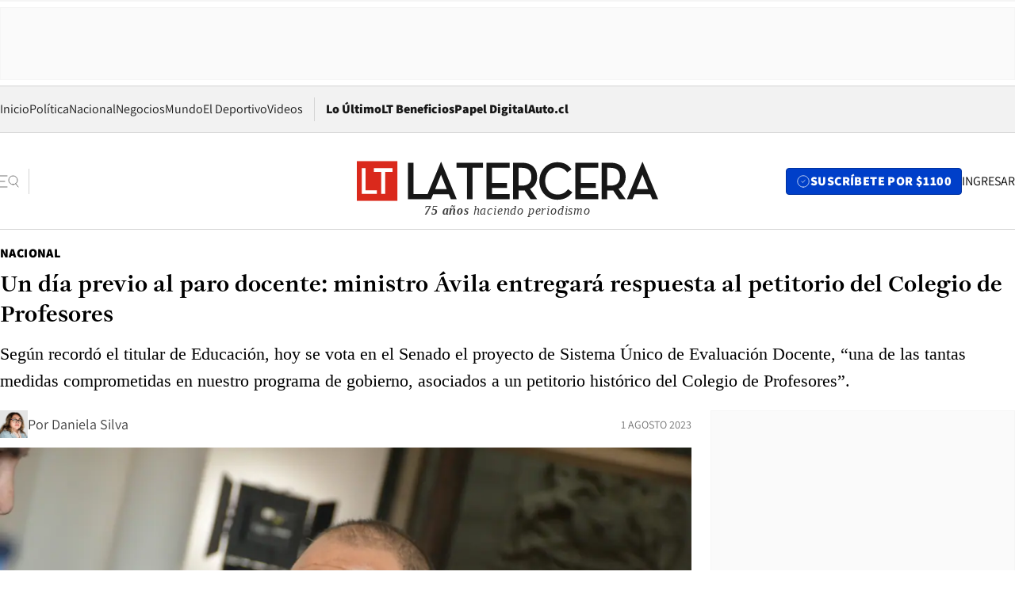

--- FILE ---
content_type: text/html; charset=utf-8
request_url: https://www.latercera.com/nacional/noticia/ministro-avila-entregara-respuesta-al-petitorio-del-colegio-de-profesores-esta-jornada/UI3I3HFMB5ETFAWERPJ6VM47MQ/
body_size: 71339
content:
<!DOCTYPE html><html lang="es"><head><meta charSet="UTF-8"/><meta name="viewport" content="width=device-width, initial-scale=1"/><title>Un día previo al paro docente: ministro Ávila entregará respuesta al petitorio del Colegio de Profesores - La Tercera</title><meta name="robots" content="index, follow, max-image-preview:large"/><meta property="og:site_name" content="La Tercera"/><meta property="og:type" content="article"/><meta property="og:url" content="https://www.latercera.com/nacional/noticia/ministro-avila-entregara-respuesta-al-petitorio-del-colegio-de-profesores-esta-jornada/UI3I3HFMB5ETFAWERPJ6VM47MQ/"/><meta name="description" content="Según recordó el titular de Educación, hoy se vota en el Senado el proyecto de Sistema Único de Evaluación Docente, “una de las tantas medidas comprometidas en nuestro programa de gobierno, asociados a un petitorio histórico del Colegio de Profesores”."/><meta property="og:description" content="Según recordó el titular de Educación, hoy se vota en el Senado el proyecto de Sistema Único de Evaluación Docente, “una de las tantas medidas comprometidas en nuestro programa de gobierno, asociados a un petitorio histórico del Colegio de Profesores”."/><meta name="twitter:description" content="Según recordó el titular de Educación, hoy se vota en el Senado el proyecto de Sistema Único de Evaluación Docente, “una de las tantas medidas comprometidas en nuestro programa de gobierno, asociados a un petitorio histórico del Colegio de Profesores”."/><meta property="og:title" content="Un día previo al paro docente: ministro Ávila entregará respuesta al petitorio del Colegio de Profesores - La Tercera"/><meta name="twitter:title" content="Un día previo al paro docente: ministro Ávila entregará respuesta al petitorio del Colegio de Profesores - La Tercera"/><meta name="author" content="Daniela Silva"/><meta property="article:author" content="Daniela Silva"/><meta property="article:section" content="Nacional"/><meta name="keywords" content="Educación, Petitorio del Colegio de Profesores, Colegio de Profesores, Paro docente, Paro nacional de profesores, Paro, Ministerio de Educación, Ministro Marco Antonio Ávila"/><meta property="og:see_also" content="https://www.latercera.com/nacional"/><meta property="og:updated_time" content="2023-08-01T17:47:28.222Z"/><meta property="article:modified_time" content="2023-08-01T17:47:28.222Z"/><meta property="article:published_time" content="2023-08-01T14:25:26.963Z"/><meta property="og:image" content="https://www.latercera.com/resizer/v2/OHXJ3KCLPJAJ7O65EQYTS2DM3Q.jpg?auth=7e5d07dfb1f3cae861e9bbead19c062445e85f3a546af11c9621999dcc2032ba&amp;height=630&amp;width=1200&amp;smart=true"/><meta name="twitter:image" content="https://www.latercera.com/resizer/v2/OHXJ3KCLPJAJ7O65EQYTS2DM3Q.jpg?auth=7e5d07dfb1f3cae861e9bbead19c062445e85f3a546af11c9621999dcc2032ba&amp;height=630&amp;width=1200&amp;smart=true"/><meta property="og:image:alt" content="El ministro de Educación salió al paso de los cuestionamientos por lo ocurrido en escuela de Talcahuano."/><meta name="twitter:image:alt" content="El ministro de Educación salió al paso de los cuestionamientos por lo ocurrido en escuela de Talcahuano."/><meta property="og:image:width" content="1200"/><meta property="og:image:height" content="630"/><meta name="twitter:card" content="summary_large_image"/><meta name="twitter:site" content="@latercera"/><link rel="canonical" href="https://www.latercera.com/nacional/noticia/ministro-avila-entregara-respuesta-al-petitorio-del-colegio-de-profesores-esta-jornada/UI3I3HFMB5ETFAWERPJ6VM47MQ/"/><link rel="icon" type="image/x-icon" href="/pf/resources/favicon/la-tercera/favicon.ico?d=1085&amp;mxId=00000000"/><link as="font" crossorigin="" fetchpriority="high" href="/pf/resources/fonts/JolyHeadline-Bold.woff2?d=1085&amp;mxId=00000000" rel="preload" type="font/woff2"/><link as="font" crossorigin="" fetchpriority="high" href="/pf/resources/fonts/Assistant-ExtraBold.woff2?d=1085&amp;mxId=00000000" rel="preload" type="font/woff2"/><link as="font" crossorigin="" fetchpriority="high" href="/pf/resources/fonts/Assistant-Regular.woff2?d=1085&amp;mxId=00000000" rel="preload" type="font/woff2"/><link rel="preload" href="/pf/resources/styles/la-tercera/css/article.css?d=1085&amp;mxId=00000000" as="style"/><link rel="stylesheet" href="/pf/resources/styles/la-tercera/css/article.css?d=1085&amp;mxId=00000000" media="screen"/><link rel="preload" href="https://www.latercera.com/resizer/v2/OHXJ3KCLPJAJ7O65EQYTS2DM3Q.jpg?auth=7e5d07dfb1f3cae861e9bbead19c062445e85f3a546af11c9621999dcc2032ba&amp;smart=true&amp;width=375&amp;height=211&amp;quality=70" as="image" media="(max-width: 375px)"/><link rel="preload" href="https://www.latercera.com/resizer/v2/OHXJ3KCLPJAJ7O65EQYTS2DM3Q.jpg?auth=7e5d07dfb1f3cae861e9bbead19c062445e85f3a546af11c9621999dcc2032ba&amp;smart=true&amp;width=450&amp;height=253&amp;quality=70" as="image" media="(min-width: 376px) (max-width: 450px)"/><link rel="preload" href="https://www.latercera.com/resizer/v2/OHXJ3KCLPJAJ7O65EQYTS2DM3Q.jpg?auth=7e5d07dfb1f3cae861e9bbead19c062445e85f3a546af11c9621999dcc2032ba&amp;smart=true&amp;width=600&amp;height=338&amp;quality=70" as="image" media="(min-width: 451px) (max-width: 600px)"/><link rel="preload" href="https://www.latercera.com/resizer/v2/OHXJ3KCLPJAJ7O65EQYTS2DM3Q.jpg?auth=7e5d07dfb1f3cae861e9bbead19c062445e85f3a546af11c9621999dcc2032ba&amp;smart=true&amp;width=990&amp;height=557&amp;quality=70" as="image" media="(min-width: 1024px) (max-width: 1365px)"/><link rel="preload" href="https://www.latercera.com/resizer/v2/OHXJ3KCLPJAJ7O65EQYTS2DM3Q.jpg?auth=7e5d07dfb1f3cae861e9bbead19c062445e85f3a546af11c9621999dcc2032ba&amp;smart=true&amp;width=800&amp;height=450&amp;quality=70" as="image" media="(min-width: 1366px)"/><link rel="amphtml" href="https://www.latercera.com/nacional/noticia/ministro-avila-entregara-respuesta-al-petitorio-del-colegio-de-profesores-esta-jornada/UI3I3HFMB5ETFAWERPJ6VM47MQ/?outputType=base-amp-type"/><script type="application/ld+json">{"@type":"NewsArticle","@context":"https://schema.org","articleBody":"Este martes, en el marco de una actividad del programa “A convivir se aprende”, iniciativa que forma parte del Plan de Reactivación Educativa, el ministro de Educación, Marco Antonio Ávila, abordó el paro docente de 48 horas convocado para este 2 y 3 de agosto por el Colegio de Profesores en demanda del cumplimiento de su petitorio de ocho puntos, entre los que se encuentra la reparación a la deuda histórica. Al respecto, el titular de Educación afirmó que, tal como lo había acordado, entregará la nueva respuesta al petitorio esta jornada. “Vamos a hacer llegar hoy día, previo a su paro, una respuesta más contundente con aclaración de cada uno de los puntos del petitorio”, afirmó. Junto con esto, recordó, este martes el Senado vota el proyecto de Sistema Único de Evaluación Docente, “una de las tantas medidas comprometidas en nuestro programa de gobierno, asociados a un petitorio histórico del Colegio de Profesores”. En esta línea, afirmó que han trabajado en distintas soluciones para responder a las demandas del gremio. “Nosotros hemos ido dando respuesta, de manera gradual, a una serie de esos requerimientos, que entendemos que son válidos, que nos han sido presentados desde que asumimos el gobierno”, indicó. “Cada una de las subsecretarías y autoridades del propio Ministerio han ido trabajando en distintas soluciones, muchas de ellas que están asociadas a recursos”. Sobre este punto, recalcó que sí bien han respondido al Colegio de Profesores en sus demandas, también “han sido muy claros en decir que hay algunas acciones que van a poder implementarse de manera gradual, porque lo tenemos que hacer en un marco de restricción, pero también de responsabilidad fiscal”. Junto con esto, el Secretario de Estado reiteró que le manifestaron al gremio docente la importancia de mantener el diálogo, “pero con los estudiantes en clase”. “Nos parece que es bastante complejo. Nosotros de todas formas vamos a hacer entrega también de una respuesta, aclarando algunos de los puntos ya señalados, y a la espera de poder tener una acogida, siempre disponible en el Ministerio de Educación, tanto yo como cada una de las subsecretarías, al diálogo, a la conversación, para resolver estos naturales requerimientos”, concluyó.","articleSection":"Nacional","author":[{"@type":"Person","name":"Daniela Silva","url":"https://www.latercera.com/autor/daniela-silva","image":[{"@type":"ImageObject","height":300,"width":300,"url":"https://www.latercera.com/resizer/v2/https%3A%2F%2Fauthor-service-images-prod-us-east-1.publishing.aws.arc.pub%2Fcopesa%2F2560533c-30c9-41df-b9bb-e03b931dafd9.png?auth=82c5fe027079d406f08192b9c23fa59bcbc85f5a5e4c74fbcd2cef6b3dfe7828&height=300&width=300&smart=true"},{"@type":"ImageObject","height":600,"width":600,"url":"https://www.latercera.com/resizer/v2/https%3A%2F%2Fauthor-service-images-prod-us-east-1.publishing.aws.arc.pub%2Fcopesa%2F2560533c-30c9-41df-b9bb-e03b931dafd9.png?auth=82c5fe027079d406f08192b9c23fa59bcbc85f5a5e4c74fbcd2cef6b3dfe7828&height=600&width=600&smart=true"}]}],"dateCreated":"2023-08-01T14:02:17.132Z","dateModified":"2023-08-01T17:47:28.222Z","datePublished":"2023-08-01T14:25:26.963Z","description":"Según recordó el titular de Educación, hoy se vota en el Senado el proyecto de Sistema Único de Evaluación Docente, “una de las tantas medidas comprometidas en nuestro programa de gobierno, asociados a un petitorio histórico del Colegio de Profesores”.","headline":"Un día previo al paro docente: ministro Ávila entregará respuesta al petitorio del Colegio de Profesores ","image":[{"@type":"ImageObject","width":375,"url":"https://www.latercera.com/resizer/v2/OHXJ3KCLPJAJ7O65EQYTS2DM3Q.jpg?auth=7e5d07dfb1f3cae861e9bbead19c062445e85f3a546af11c9621999dcc2032ba&width=375&smart=true","description":"Marco Antonio Ávila"},{"@type":"ImageObject","width":450,"url":"https://www.latercera.com/resizer/v2/OHXJ3KCLPJAJ7O65EQYTS2DM3Q.jpg?auth=7e5d07dfb1f3cae861e9bbead19c062445e85f3a546af11c9621999dcc2032ba&width=450&smart=true","description":"Marco Antonio Ávila"},{"@type":"ImageObject","width":600,"url":"https://www.latercera.com/resizer/v2/OHXJ3KCLPJAJ7O65EQYTS2DM3Q.jpg?auth=7e5d07dfb1f3cae861e9bbead19c062445e85f3a546af11c9621999dcc2032ba&width=600&smart=true","description":"Marco Antonio Ávila"},{"@type":"ImageObject","width":768,"url":"https://www.latercera.com/resizer/v2/OHXJ3KCLPJAJ7O65EQYTS2DM3Q.jpg?auth=7e5d07dfb1f3cae861e9bbead19c062445e85f3a546af11c9621999dcc2032ba&width=768&smart=true","description":"Marco Antonio Ávila"},{"@type":"ImageObject","width":990,"url":"https://www.latercera.com/resizer/v2/OHXJ3KCLPJAJ7O65EQYTS2DM3Q.jpg?auth=7e5d07dfb1f3cae861e9bbead19c062445e85f3a546af11c9621999dcc2032ba&width=990&smart=true","description":"Marco Antonio Ávila"},{"@type":"ImageObject","width":800,"url":"https://www.latercera.com/resizer/v2/OHXJ3KCLPJAJ7O65EQYTS2DM3Q.jpg?auth=7e5d07dfb1f3cae861e9bbead19c062445e85f3a546af11c9621999dcc2032ba&width=800&smart=true","description":"Marco Antonio Ávila"},{"@type":"ImageObject","width":1200,"url":"https://www.latercera.com/resizer/v2/OHXJ3KCLPJAJ7O65EQYTS2DM3Q.jpg?auth=7e5d07dfb1f3cae861e9bbead19c062445e85f3a546af11c9621999dcc2032ba&width=1200&smart=true","description":"Marco Antonio Ávila"}],"keywords":["Educación","Petitorio del Colegio de Profesores","Colegio de Profesores","Paro docente","Paro nacional de profesores","Paro","Ministerio de Educación","Ministro Marco Antonio Ávila"],"mainEntity":{"@type":"ItemList","itemListElement":[{"@type":"ListItem","position":0,"item":{"@type":"WebPage","@id":"https://www.latercera.com/etiqueta/educacion/","name":"Educación"}},{"@type":"ListItem","position":1,"item":{"@type":"WebPage","@id":"https://www.latercera.com/etiqueta/petitorio-del-colegio-de-profesores/","name":"Petitorio del Colegio de Profesores"}},{"@type":"ListItem","position":2,"item":{"@type":"WebPage","@id":"https://www.latercera.com/etiqueta/colegio-de-profesores/","name":"Colegio de Profesores"}},{"@type":"ListItem","position":3,"item":{"@type":"WebPage","@id":"https://www.latercera.com/etiqueta/paro-docente/","name":"Paro docente"}},{"@type":"ListItem","position":4,"item":{"@type":"WebPage","@id":"https://www.latercera.com/etiqueta/paro-nacional-de-profesores/","name":"Paro nacional de profesores"}},{"@type":"ListItem","position":5,"item":{"@type":"WebPage","@id":"https://www.latercera.com/etiqueta/paro/","name":"Paro"}},{"@type":"ListItem","position":6,"item":{"@type":"WebPage","@id":"https://www.latercera.com/etiqueta/ministerio-de-educacion/","name":"Ministerio de Educación"}},{"@type":"ListItem","position":7,"item":{"@type":"WebPage","@id":"https://www.latercera.com/etiqueta/ministro-marco-antonio-avila/","name":"Ministro Marco Antonio Ávila"}}]},"mainEntityOfPage":{"@type":"WebPage","@id":"https://www.latercera.com/nacional/noticia/ministro-avila-entregara-respuesta-al-petitorio-del-colegio-de-profesores-esta-jornada/UI3I3HFMB5ETFAWERPJ6VM47MQ/"},"publisher":{"@type":"Organization","name":"La Tercera","url":"https://www.latercera.com/","logo":{"@type":"ImageObject","url":"https://www.latercera.com/resizer/iZiSxC1F0QnCJrbYAVDHcpm1csU=/arc-anglerfish-arc2-prod-copesa/public/OMY53THTHFDXZHC46CCUJ3XFWE.png","height":50,"width":400},"sameAs":["https://www.facebook.com/laterceracom","https://www.instagram.com/laterceracom/","https://www.tiktok.com/@latercera","https://twitter.com/latercera","https://www.youtube.com/user/latercera"]}}</script><script type="application/ld+json">{"@type":"BreadcrumbList","@context":"https://schema.org","itemListElement":[{"@type":"ListItem","position":1,"item":{"@id":"https://www.latercera.com","name":"La Tercera"}},{"@type":"ListItem","position":2,"item":{"@id":"https://www.latercera.com/nacional/","name":"Nacional"}},{"@type":"ListItem","position":3,"item":{"@id":"https://www.latercera.com/nacional/noticia/ministro-avila-entregara-respuesta-al-petitorio-del-colegio-de-profesores-esta-jornada/UI3I3HFMB5ETFAWERPJ6VM47MQ/","name":"Un día previo al paro docente: ministro Ávila entregará respuesta al petitorio del Colegio de Profesores "}}]}</script><script type="application/ld+json">{"@type":"NewsMediaOrganization","@context":"https://schema.org","description":"Noticias de última hora de Chile, América Latina y el mundo. Contenidos exclusivos de política, internacional, economía, opinión, cultura, espectáculos y tendencias. Novedades de la actualidad local y contenidos interactivos de La Tercera.","email":"contacto@grupocopesa.com","ethicsPolicy":"https://canaldenuncias.grupocopesa.cl/gobierno-corporativo/view.php?file=CodigoEtica.pdf","logo":{"@type":"ImageObject","url":"https://www.latercera.com/resizer/iZiSxC1F0QnCJrbYAVDHcpm1csU=/arc-anglerfish-arc2-prod-copesa/public/OMY53THTHFDXZHC46CCUJ3XFWE.png","height":50,"width":400},"name":"La Tercera","publishingPrinciples":"https://canaldenuncias.grupocopesa.cl/gobierno-corporativo/view.php?file=CodigoEtica.pdf","sameAs":["https://www.facebook.com/laterceracom","https://www.instagram.com/laterceracom/","https://www.tiktok.com/@latercera","https://twitter.com/latercera","https://www.youtube.com/user/latercera"],"url":"https://www.latercera.com","address":{"@type":"PostalAddress","contactType":"contacto@grupocopesa.com","streetAddress":" Av. Apoquindo 4660, Las Condes","addressLocality":"Santiago","addressRegion":"Metropolitana","postalCode":"7560969","addressCountry":"CL"}}</script><script type="application/ld+json">{"@type":"WebSite","@context":"https://schema.org","url":"https://www.latercera.com","potentialAction":{"@type":"SearchAction","target":"https://www.latercera.com/search/?q={search_term_string}","query-input":"required name=search_term_string"}}</script><script type="application/javascript" id="polyfill-script">if(!Array.prototype.includes||!(window.Object && window.Object.assign)||!window.Promise||!window.Symbol||!window.fetch){document.write('<script type="application/javascript" src="/pf/dist/engine/polyfill.js?d=1085&mxId=00000000" defer=""><\/script>')}</script><script id="fusion-engine-react-script" type="application/javascript" src="/pf/dist/engine/react.js?d=1085&amp;mxId=00000000" defer=""></script><script id="fusion-engine-combinations-script" type="application/javascript" src="/pf/dist/components/combinations/base-type.js?d=1085&amp;mxId=00000000" defer=""></script><script data-integration="gtm-head">
	(function(w,d,s,l,i){w[l]=w[l]||[];w[l].push({'gtm.start':
		new Date().getTime(),event:'gtm.js'});var f=d.getElementsByTagName(s)[0],
		j=d.createElement(s),dl=l!='dataLayer'?'&l='+l:'';j.async=true;j.src=
		'https://www.googletagmanager.com/gtm.js?id='+i+dl;f.parentNode.insertBefore(j,f);
		})(window,document,'script','dataLayer','GTM-T2QV7ZXP');
	</script><script defer="" data-integration="marfeel">
		!(function () {
			"use strict";
			function e(e) {
				var t = !(arguments.length > 1 && void 0 !== arguments[1]) || arguments[1],
					c = document.createElement("script");
				(c.src = e),
					t
						? (c.type = "module")
						: ((c.async = !0), (c.type = "text/javascript"), c.setAttribute("nomodule", ""));
				var n = document.getElementsByTagName("script")[0];
				n.parentNode.insertBefore(c, n);
			}
			!(function (t, c) {
				!(function (t, c, n) {
					var a, o, r;
					(n.accountId = c),
						(null !== (a = t.marfeel) && void 0 !== a) || (t.marfeel = {}),
						(null !== (o = (r = t.marfeel).cmd) && void 0 !== o) || (r.cmd = []),
						(t.marfeel.config = n);
					var i = "https://sdk.mrf.io/statics";
					e("".concat(i, "/marfeel-sdk.js?id=").concat(c), !0),
						e("".concat(i, "/marfeel-sdk.es5.js?id=").concat(c), !1);
				})(t, c, arguments.length > 2 && void 0 !== arguments[2] ? arguments[2] : {});
			})(window, 10372, {} /* Config */);
		})();</script><script defer="" type="text/javascript">
		(function() {
			function getCookie(name) {
				var cookieArray = document.cookie.split('; ');
				var cookieValue = null;
				for (var i = 0; i < cookieArray.length; i++) {
					var cookiePair = cookieArray[i].split('=');
					if (name === cookiePair[0]) {
						cookieValue = decodeURIComponent(cookiePair[1]);
						break;
					}
				}
				return cookieValue;
			}

			var isLoggedIn = window.localStorage.getItem('ltsess');
			var isPremium = getCookie('ltprm');

			if (isLoggedIn == 'true') {
				window.marfeel.cmd.push(['compass', function(compass) {
					compass.setUserType(2);
				}]);
			}
			if (isPremium != 'false' && isPremium) {
				window.marfeel.cmd.push(['compass', function(compass) {
					compass.setUserType(3);
				}]);
			}
		})();</script><script async="" data-integration="comscore" src="https://sb.scorecardresearch.com/beacon.js"></script><script defer="" data-integration="comscore">
	var _comscore = _comscore || [];
	_comscore.push({ c1: "2", c2: "6906468", options: {enableFirstPartyCookie: true,bypassUserConsentRequirementFor1PCookie: true}});
	(function() {
              var s = document.createElement("script"), el = document.getElementsByTagName("script")[0]; s.async = true;
              s.src = "https://sb.scorecardresearch.com/cs/6906468/beacon.js";
              el.parentNode.insertBefore(s, el);
            })();
	</script>
<script>(window.BOOMR_mq=window.BOOMR_mq||[]).push(["addVar",{"rua.upush":"false","rua.cpush":"true","rua.upre":"false","rua.cpre":"true","rua.uprl":"false","rua.cprl":"false","rua.cprf":"false","rua.trans":"SJ-fd085445-6dc1-460e-9961-4b6793839737","rua.cook":"false","rua.ims":"false","rua.ufprl":"false","rua.cfprl":"true","rua.isuxp":"false","rua.texp":"norulematch","rua.ceh":"false","rua.ueh":"false","rua.ieh.st":"0"}]);</script>
                              <script>!function(e){var n="https://s.go-mpulse.net/boomerang/";if("False"=="True")e.BOOMR_config=e.BOOMR_config||{},e.BOOMR_config.PageParams=e.BOOMR_config.PageParams||{},e.BOOMR_config.PageParams.pci=!0,n="https://s2.go-mpulse.net/boomerang/";if(window.BOOMR_API_key="ZZ6GQ-CZGQY-PFVX5-D656L-P96M7",function(){function e(){if(!o){var e=document.createElement("script");e.id="boomr-scr-as",e.src=window.BOOMR.url,e.async=!0,i.parentNode.appendChild(e),o=!0}}function t(e){o=!0;var n,t,a,r,d=document,O=window;if(window.BOOMR.snippetMethod=e?"if":"i",t=function(e,n){var t=d.createElement("script");t.id=n||"boomr-if-as",t.src=window.BOOMR.url,BOOMR_lstart=(new Date).getTime(),e=e||d.body,e.appendChild(t)},!window.addEventListener&&window.attachEvent&&navigator.userAgent.match(/MSIE [67]\./))return window.BOOMR.snippetMethod="s",void t(i.parentNode,"boomr-async");a=document.createElement("IFRAME"),a.src="about:blank",a.title="",a.role="presentation",a.loading="eager",r=(a.frameElement||a).style,r.width=0,r.height=0,r.border=0,r.display="none",i.parentNode.appendChild(a);try{O=a.contentWindow,d=O.document.open()}catch(_){n=document.domain,a.src="javascript:var d=document.open();d.domain='"+n+"';void(0);",O=a.contentWindow,d=O.document.open()}if(n)d._boomrl=function(){this.domain=n,t()},d.write("<bo"+"dy onload='document._boomrl();'>");else if(O._boomrl=function(){t()},O.addEventListener)O.addEventListener("load",O._boomrl,!1);else if(O.attachEvent)O.attachEvent("onload",O._boomrl);d.close()}function a(e){window.BOOMR_onload=e&&e.timeStamp||(new Date).getTime()}if(!window.BOOMR||!window.BOOMR.version&&!window.BOOMR.snippetExecuted){window.BOOMR=window.BOOMR||{},window.BOOMR.snippetStart=(new Date).getTime(),window.BOOMR.snippetExecuted=!0,window.BOOMR.snippetVersion=12,window.BOOMR.url=n+"ZZ6GQ-CZGQY-PFVX5-D656L-P96M7";var i=document.currentScript||document.getElementsByTagName("script")[0],o=!1,r=document.createElement("link");if(r.relList&&"function"==typeof r.relList.supports&&r.relList.supports("preload")&&"as"in r)window.BOOMR.snippetMethod="p",r.href=window.BOOMR.url,r.rel="preload",r.as="script",r.addEventListener("load",e),r.addEventListener("error",function(){t(!0)}),setTimeout(function(){if(!o)t(!0)},3e3),BOOMR_lstart=(new Date).getTime(),i.parentNode.appendChild(r);else t(!1);if(window.addEventListener)window.addEventListener("load",a,!1);else if(window.attachEvent)window.attachEvent("onload",a)}}(),"".length>0)if(e&&"performance"in e&&e.performance&&"function"==typeof e.performance.setResourceTimingBufferSize)e.performance.setResourceTimingBufferSize();!function(){if(BOOMR=e.BOOMR||{},BOOMR.plugins=BOOMR.plugins||{},!BOOMR.plugins.AK){var n="true"=="true"?1:0,t="",a="aoey7tixij7r42lsrisq-f-a270179bb-clientnsv4-s.akamaihd.net",i="false"=="true"?2:1,o={"ak.v":"39","ak.cp":"930542","ak.ai":parseInt("595896",10),"ak.ol":"0","ak.cr":9,"ak.ipv":4,"ak.proto":"h2","ak.rid":"24e74b5e","ak.r":41994,"ak.a2":n,"ak.m":"dscr","ak.n":"ff","ak.bpcip":"3.137.143.0","ak.cport":42986,"ak.gh":"23.66.124.30","ak.quicv":"","ak.tlsv":"tls1.3","ak.0rtt":"","ak.0rtt.ed":"","ak.csrc":"-","ak.acc":"","ak.t":"1769114149","ak.ak":"hOBiQwZUYzCg5VSAfCLimQ==dMy5DeYtiujiD2QUY55tSHmva/DhRCqAvEoxsCQtJxh1QGHM+nteIAZFPFkC8iBJMZN7pffwoqBjcdfs4hUmWOaGJt/dkex0d6da7T+AvpKiRkqS7XcA23HcT31QOrNTyrawsZvibvYwxgcle8SBk9il053TwUlxp554dd/AqRmp7z0A2yjgRjgs76k4Qw7qxArgu7mZdTj4LFqfyprG33q+u8HxBzPp3sRywDslvBK1naCY8Vt6YdS59qGFWxRrHdP+dGk0cpPTx6lKILYTQyCuMpkQ3lFQ2lVEERaRnpW7O/HcSB0Tk+ZHpRq+63zBpqOqw+0I7hoCnhGjkbd1fevH0JknvOjggdyfso+PrQho9j2bsgbnse/mUDaQNi04ft83Cg0to824AhSCuJqsfg79wVcXSqpXMFsgNIxTA18=","ak.pv":"36","ak.dpoabenc":"","ak.tf":i};if(""!==t)o["ak.ruds"]=t;var r={i:!1,av:function(n){var t="http.initiator";if(n&&(!n[t]||"spa_hard"===n[t]))o["ak.feo"]=void 0!==e.aFeoApplied?1:0,BOOMR.addVar(o)},rv:function(){var e=["ak.bpcip","ak.cport","ak.cr","ak.csrc","ak.gh","ak.ipv","ak.m","ak.n","ak.ol","ak.proto","ak.quicv","ak.tlsv","ak.0rtt","ak.0rtt.ed","ak.r","ak.acc","ak.t","ak.tf"];BOOMR.removeVar(e)}};BOOMR.plugins.AK={akVars:o,akDNSPreFetchDomain:a,init:function(){if(!r.i){var e=BOOMR.subscribe;e("before_beacon",r.av,null,null),e("onbeacon",r.rv,null,null),r.i=!0}return this},is_complete:function(){return!0}}}}()}(window);</script></head><body><div id="fusion-app"><div class="article-right-rail  "><header class="article-right-rail__header"><div class="ads-block  show  isItt  ad-background " style="--adBackgroundColor:#FAFAFA;--adBorderColor:#f5f5f5"><div class="ads-block__container" id="arcad-feature-f0fpjJ7M6D4u4ki-1b3c0cab6cb903"><div class="ads-block__unit-wrapper" style="max-width:800px" data-testid="ad-block-unit-wrapper"><div style="height:480"></div></div></div></div><div class="masthead"><div></div><div class="masthead__wrapper"><div class="masthead__ad" id="masthead__ad"><div class="ads-block  show    ad-background " style="--adBackgroundColor:#FAFAFA;--adBorderColor:#f5f5f5"><div class="ads-block__container" id="arcad-feature-f0f1khpdMEGE3lB-1ac809beaef521"><div class="ads-block__unit-wrapper m50 d90" style="max-width:970px" data-testid="ad-block-unit-wrapper"><div style="height:50"></div></div></div></div></div><nav class="masthead__nav"><ul class="masthead__nav-list"><li class="masthead__nav-list-item"><a class="base-link" href="/" target="_self">Inicio</a></li><li class="masthead__nav-list-item"><a class="base-link" href="/canal/politica/" target="_self">Política</a></li><li class="masthead__nav-list-item"><a class="base-link" href="/canal/nacional/" target="_self">Nacional</a></li><li class="masthead__nav-list-item"><a class="base-link" href="/canal/pulso/" target="_self">Negocios</a></li><li class="masthead__nav-list-item"><a class="base-link" href="/canal/mundo/" target="_self">Mundo</a></li><li class="masthead__nav-list-item"><a class="base-link" href="/canal/el-deportivo/" target="_self">El Deportivo</a></li><li class="masthead__nav-list-item"><a class="base-link" href="https://www.latercera.com/videos/" target="_self">Videos</a></li></ul><div class="masthead__nav-divider"></div><ul class="masthead__nav-list-extra"><li class="masthead__nav-list-extra-item"><a class="base-link" href="/lo-ultimo/" target="_self">Lo Último</a></li><li class="masthead__nav-list-extra-item"><a class="base-link" href="/club-la-tercera/" target="_self">LT Beneficios</a></li><li class="masthead__nav-list-extra-item"><a class="base-link" href="https://kiosco.latercera.com/library/" rel="noopener noreferrer" target="_blank">Papel Digital<span class="visually-hidden">Opens in new window</span></a></li><li class="masthead__nav-list-extra-item"><a class="base-link" href="https://www.latercera.com/auto/" target="_self">Auto.cl</a></li></ul></nav><header class="masthead__main"><input type="checkbox" id="masthead-modal-toggle" class="masthead__modal-checkbox" hidden=""/><button type="button" class="masthead__main-search" aria-label="Abrir menú lateral"><svg class="search-icon" width="24" height="24" viewBox="0 0 24 24" fill="none" xmlns="http://www.w3.org/2000/svg"><g clip-path="url(#clip0_1003_273)"><path d="M9 5H0" stroke="#404040" stroke-linecap="round" stroke-linejoin="round"></path><path d="M6 12H0" stroke="#404040" stroke-linecap="round" stroke-linejoin="round"></path><path d="M9 19H0" stroke="#404040" stroke-linecap="round" stroke-linejoin="round"></path><path d="M16.5 16C19.5376 16 22 13.5376 22 10.5C22 7.46243 19.5376 5 16.5 5C13.4624 5 11 7.46243 11 10.5C11 13.5376 13.4624 16 16.5 16Z" stroke="#404040" stroke-linecap="round" stroke-linejoin="round"></path><path d="M23 19L19.8388 14.8661" stroke="#404040" stroke-linecap="round" stroke-linejoin="round"></path></g><defs><clipPath id="clip0_1003_273"><rect width="24" height="24" fill="white"></rect></clipPath></defs></svg></button><div class="masthead__modal-container"><div class="masthead__modal"><div class="masthead__modal__close-row"><button type="button" class="masthead__modal__close-btn" aria-label="Cerrar modal"><span>CERRAR</span><svg class="close-icon" width="18" height="18" viewBox="6 6 12 12" fill="none" xmlns="http://www.w3.org/2000/svg"><path d="M18 6L6 18" stroke="#737373" stroke-linecap="round" stroke-linejoin="round"></path><path d="M6 6L18 18" stroke="#737373" stroke-linecap="round" stroke-linejoin="round"></path></svg></button></div><a class="base-link masthead__modal__cta azul" href="/compra-suscripcion/?utm_content=&amp;utm_element=boton_menu" target="_self">SUSCRÍBETE POR $1100</a><div class="masthead__modal__search"><input type="text" name="search" placeholder="Buscar en La Tercera" class="masthead__modal__search-input" value=""/><button><svg width="32" height="32" viewBox="0 0 24 24" fill="none" xmlns="http://www.w3.org/2000/svg"><path d="M16.5 16C19.5376 16 22 13.5376 22 10.5C22 7.46243 19.5376 5 16.5 5C13.4624 5 11 7.46243 11 10.5C11 13.5376 13.4624 16 16.5 16Z" stroke="#404040" stroke-linecap="round" stroke-linejoin="round"></path><path d="M23 19L19.8388 14.8661" stroke="#404040" stroke-linecap="round" stroke-linejoin="round"></path></svg></button></div><div class="first-group"><div class="first-group__section"><a aria-label="La Tercera" class="base-link" href="/" target="_self"><span class="first-group__section__title">La Tercera</span></a><ul class="first-group__list"><li><a aria-label="Portada" class="base-link" href="https://www.latercera.com/" target="_self"><span>Portada</span></a></li><li><a aria-label="Lo Último" class="base-link" href="https://www.latercera.com/lo-ultimo/" target="_self"><span>Lo Último</span></a></li><li><a aria-label="Papel Digital" class="base-link" href="https://kiosco.latercera.com/library" rel="noopener noreferrer" target="_blank"><span>Papel Digital</span><span class="visually-hidden">Opens in new window</span></a></li><li><a aria-label="Newsletters" class="base-link" href="https://www.latercera.com/newsletters/" target="_self"><span>Newsletters</span></a></li></ul></div><div class="first-group__section"><span class="first-group__section__title">Ciencia y Tecnología</span><ul class="first-group__list"><li><a aria-label="Tendencias" class="base-link" href="/canal/tendencias/" target="_self"><span>Tendencias</span></a></li><li><a aria-label="Tecnología" class="base-link" href="/etiqueta/tecnologia/" target="_self"><span>Tecnología</span></a></li><li><a aria-label="Ciencia" class="base-link" href="/etiqueta/ciencia/" target="_self"><span>Ciencia</span></a></li><li><a aria-label="Medioambiente" class="base-link" href="/etiqueta/medioambiente/" target="_self"><span>Medioambiente</span></a></li></ul></div><div class="first-group__section"><a aria-label="Chile" class="base-link" href="/canal/nacional/" target="_self"><span class="first-group__section__title">Chile</span></a><ul class="first-group__list"><li><a aria-label="Política" class="base-link" href="/canal/politica/" target="_self"><span>Política</span></a></li><li><a aria-label="Nacional" class="base-link" href="/canal/nacional/" target="_self"><span>Nacional</span></a></li><li><a aria-label="Servicios" class="base-link" href="/canal/servicios/" target="_self"><span>Servicios</span></a></li><li><a aria-label="Educación" class="base-link" href="https://www.latercera.com/canal/educaLT/" target="_self"><span>Educación</span></a></li><li><a aria-label="Presidenciales" class="base-link" href="/etiqueta/presidenciales/" target="_self"><span>Presidenciales</span></a></li><li><a aria-label="Congreso" class="base-link" href="/etiqueta/congreso/" target="_self"><span>Congreso</span></a></li><li><a aria-label="Desde la redacción" class="base-link" href="/etiqueta/desde-la-redaccion/" target="_self"><span>Desde la redacción</span></a></li></ul></div><div class="first-group__section"><a aria-label="Negocios" class="base-link" href="/canal/pulso/" target="_self"><span class="first-group__section__title">Negocios</span></a><ul class="first-group__list"><li><a aria-label="Pulso" class="base-link" href="/canal/pulso/" target="_self"><span>Pulso</span></a></li><li><a aria-label="Minería" class="base-link" href="/etiqueta/mineria/" target="_self"><span>Minería</span></a></li><li><a aria-label="Emprendimiento" class="base-link" href="https://www.latercera.com/canal/pulso-hub-emprende/" target="_self"><span>Emprendimiento</span></a></li><li><a aria-label="Sustentabilidad" class="base-link" href="https://www.latercera.com/canal/pulso-hub-sustentabilidad/" target="_self"><span>Sustentabilidad</span></a></li><li><a aria-label="Money Talks" class="base-link" href="/etiqueta/money-talks/" target="_self"><span>Money Talks</span></a></li><li><a aria-label="Red Activa" class="base-link" href="https://www.latercera.com/canal/pulso-red-activa/" target="_self"><span>Red Activa</span></a></li><li><a aria-label="Motores" class="base-link" href="https://www.latercera.com/canal/mtonline/" target="_self"><span>Motores</span></a></li></ul></div><div class="first-group__section"><a aria-label="Opinión" class="base-link" href="/opinion/" target="_self"><span class="first-group__section__title">Opinión</span></a><ul class="first-group__list"><li><a aria-label="Editorial" class="base-link" href="/canal/editorial/" target="_self"><span>Editorial</span></a></li><li><a aria-label="Columnas" class="base-link" href="/canal/opinion/" target="_self"><span>Columnas</span></a></li><li><a aria-label="Cartas al Director" class="base-link" href="/canal/cartas-al-director/" target="_self"><span>Cartas al Director</span></a></li></ul></div><div class="first-group__section"><span class="first-group__section__title">Cultura y Entretención</span><ul class="first-group__list"><li><a aria-label="Culto" class="base-link" href="/canal/culto/" target="_self"><span>Culto</span></a></li><li><a aria-label="Finde" class="base-link" href="https://www.latercera.com/canal/finde/" target="_self"><span>Finde</span></a></li><li><a aria-label="La Cuarta" class="base-link" href="https://www.lacuarta.com/" rel="noopener noreferrer" target="_blank"><span>La Cuarta</span><span class="visually-hidden">Opens in new window</span></a></li><li><a aria-label="Glamorama" class="base-link" href="https://www.lacuarta.com/glamorama/" rel="noopener noreferrer" target="_blank"><span>Glamorama</span><span class="visually-hidden">Opens in new window</span></a></li></ul></div><div class="first-group__section"><span class="first-group__section__title">Sociedad</span><ul class="first-group__list"><li><a aria-label="Paula" class="base-link" href="https://www.latercera.com/canal/paula/" target="_self"><span>Paula</span></a></li><li><a aria-label="Sociales" class="base-link" href="https://www.latercera.com/canal/sociales/" target="_self"><span>Sociales</span></a></li><li><a aria-label="Board" class="base-link" href="https://www.latercera.com/lt-board/" target="_self"><span>Board</span></a></li></ul></div><div class="first-group__section"><a aria-label="El Deportivo" class="base-link" href="/canal/el-deportivo/" target="_self"><span class="first-group__section__title">El Deportivo</span></a><ul class="first-group__list"><li><a aria-label="Fútbol Chileno" class="base-link" href="/etiqueta/futbol-chileno/" target="_self"><span>Fútbol Chileno</span></a></li><li><a aria-label="Fórmula 1" class="base-link" href="/etiqueta/formula-1/" target="_self"><span>Fórmula 1</span></a></li><li><a aria-label="Tenis" class="base-link" href="/etiqueta/tenis/" target="_self"><span>Tenis</span></a></li></ul></div><div class="first-group__section"><a aria-label="Mundo" class="base-link" href="/canal/mundo/" target="_self"><span class="first-group__section__title">Mundo</span></a><ul class="first-group__list"></ul></div></div><div class="second-group"><div class="second-group__section"><span class="second-group__section__title">Ediciones</span><ul class="second-group__list"><li><a aria-label="La Tercera PM" class="base-link" href="https://www.latercera.com/etiqueta/la-tercera-pm" target="_self"><span>La Tercera PM</span></a></li><li><a aria-label="La Tercera Sábado" class="base-link" href="https://www.latercera.com/canal/lt-sabado/" target="_self"><span>La Tercera Sábado</span></a></li><li><a aria-label="La Tercera Domingo" class="base-link" href="https://www.latercera.com/canal/lt-domingo/" target="_self"><span>La Tercera Domingo</span></a></li></ul></div><div class="second-group__section"><span class="second-group__section__title">Suscripciones</span><ul class="second-group__list"><li><a aria-label="LT Beneficios" class="base-link" href="/club-la-tercera/" target="_self"><span>LT Beneficios</span></a></li><li><a aria-label="Corporativas" class="base-link" href="/suscripcionempresas/" target="_self"><span>Corporativas</span></a></li><li><a aria-label="Universidades" class="base-link" href="https://suscripciondigital.latercera.com/campaign/plan-universitario" rel="noopener noreferrer" target="_blank"><span>Universidades</span><span class="visually-hidden">Opens in new window</span></a></li></ul></div><div class="second-group__section"><span class="second-group__section__title">Redes sociales</span><ul class="second-group__list"><li><a aria-label="X" class="base-link" href="https://x.com/latercera" rel="noopener noreferrer" target="_blank"><span>X</span><span class="visually-hidden">Opens in new window</span></a></li><li><a aria-label="Instagram" class="base-link" href="https://www.instagram.com/laterceracom/" rel="noopener noreferrer" target="_blank"><span>Instagram</span><span class="visually-hidden">Opens in new window</span></a></li><li><a aria-label="Facebook" class="base-link" href="https://www.facebook.com/laterceracom" rel="noopener noreferrer" target="_blank"><span>Facebook</span><span class="visually-hidden">Opens in new window</span></a></li><li><a aria-label="YouTube" class="base-link" href="https://www.youtube.com/user/latercera" rel="noopener noreferrer" target="_blank"><span>YouTube</span><span class="visually-hidden">Opens in new window</span></a></li><li><a aria-label="TikTok" class="base-link" href="https://www.tiktok.com/@latercera" rel="noopener noreferrer" target="_blank"><span>TikTok</span><span class="visually-hidden">Opens in new window</span></a></li><li><a aria-label="Linkedin" class="base-link" href="https://cl.linkedin.com/company/la-tercera" rel="noopener noreferrer" target="_blank"><span>Linkedin</span><span class="visually-hidden">Opens in new window</span></a></li></ul></div><div class="second-group__section"><span class="second-group__section__title">Grupo Copesa</span><ul class="second-group__list"><li><a aria-label="Auto.cl" class="base-link" href="https://www.latercera.com/auto/" target="_self"><span>Auto.cl</span></a></li><li><a aria-label="La Cuarta" class="base-link" href="https://www.lacuarta.com/" rel="noopener noreferrer" target="_blank"><span>La Cuarta</span><span class="visually-hidden">Opens in new window</span></a></li><li><a aria-label="Glamorama" class="base-link" href="https://glamorama.latercera.com/" rel="noopener noreferrer" target="_blank"><span>Glamorama</span><span class="visually-hidden">Opens in new window</span></a></li></ul></div></div><ul class="third-group-list"><li><a aria-label="Quiénes somos" class="base-link" href="/quienes-somos/" target="_self"><span>Quiénes somos</span></a></li><li><a aria-label="Servicio al Suscriptor" class="base-link" href="/contacto/" target="_self"><span>Servicio al Suscriptor</span></a></li><li><a aria-label="Mi cuenta" class="base-link" href="/mi-cuenta/" target="_self"><span>Mi cuenta</span></a></li><li><a aria-label="Preguntas Frecuentes" class="base-link" href="/preguntas-frecuentes/" target="_self"><span>Preguntas Frecuentes</span></a></li></ul></div><label for="masthead-modal-toggle" class="masthead__modal-overlay"></label></div><a aria-label="Ir a la página de inicio" class="base-link masthead__main-logo" href="/" target="_self"><svg class="logo-lt-icon" width="160" height="22" viewBox="0 0 160 22" fill="none" role="img" aria-labelledby="logo-lt-title"><title id="logo-lt-title">Logo La Tercera</title><g clip-path="url(#clip0_1003_280)"><path class="logo-lt-icon__sub-background" d="M21.5335 0.467789H0V21.5322H21.5335V0.467789Z" fill="#da291c"></path><path class="logo-lt-icon__sub-text" d="M2.62355 4.2951H4.6836V15.8338H10.5866V17.7049H2.62355V4.2951Z" fill="#ffffff"></path><path class="logo-lt-icon__sub-text" d="M12.9515 6.17569H9.05312V4.2951H18.9007V6.17569H15.0115V17.7049H12.9515V6.17569Z" fill="#ffffff"></path><g class="logo-lt-icon__text" fill="#171717"><path d="M52.9238 4.0872H58.485V20.5683H61.4319V4.0872H66.9931V1.4128H52.9238V4.0872Z"></path><path d="M95.7136 8.73668C95.7136 4.31401 92.8776 1.4128 87.7321 1.4128H82.9377V20.5683H85.8845V16.0039H87.7321C88.2032 16.0039 88.6651 15.9755 89.0808 15.9188L92.2771 20.5683H95.7783L91.9723 15.1344C94.4296 13.9721 95.7229 11.6946 95.7229 8.73668H95.7136ZM87.6305 13.4145H85.8845V4.0872H87.6305C91.2056 4.0872 92.6836 5.83548 92.6836 8.73668C92.6836 11.6379 91.224 13.4145 87.6305 13.4145Z"></path><path d="M106.503 18.0924C102.734 18.0924 99.9815 15.1344 99.9815 10.9953C99.9815 6.8561 102.679 3.88875 106.402 3.88875C108.878 3.88875 110.467 4.79596 111.714 6.51589L113.977 4.88102C112.351 2.54682 109.958 1.1671 106.485 1.1671C101.145 1.1671 96.933 5.33462 96.933 10.9953C96.933 16.6559 101.062 20.8235 106.411 20.8235C110.042 20.8235 112.499 19.5288 114.43 16.9111L112.139 15.3046C110.734 17.1662 108.942 18.1018 106.522 18.1018L106.503 18.0924Z"></path><path d="M142.744 8.73668C142.744 4.31401 139.898 1.4128 134.753 1.4128H129.958V20.5683H132.915V16.0039H134.753C135.215 16.0039 135.686 15.9755 136.092 15.9188L139.289 20.5683H142.79L138.984 15.1344C141.441 13.9721 142.734 11.6946 142.734 8.73668H142.744ZM134.642 13.4145H132.924V4.0872H134.642C138.217 4.0872 139.714 5.83548 139.714 8.73668C139.714 11.6379 138.254 13.4145 134.642 13.4145Z"></path><path d="M151.769 1.02534H151.603L143.4 20.5777H146.374L147.455 17.9033H155.824L156.896 20.5777H160.009L151.769 1.02534ZM148.545 15.2195L151.658 7.64046L154.716 15.2195H148.545Z"></path><path d="M116.009 20.5683H128.203V17.8939H118.956V14.6525H126.901V12.0348H118.956V4.0872H128.203V1.4128H116.009V20.5683Z"></path><path d="M71.7875 14.6525H79.7413V12.0348H71.7875V4.0872H81.1363V1.4128H68.8406V20.5683H81.1455V17.8939H71.7875V14.6525Z"></path><path d="M44.6374 1.02534L37.552 17.8939H30.0878V1.42225H27.1409V20.5777H39.4088L40.4804 17.9033H48.8591L49.9307 20.5777H53.0439L44.8129 1.02534H44.6374ZM41.5889 15.2195L44.7021 7.64991L47.7598 15.2195H41.5981H41.5889Z"></path></g></g><defs><clipPath id="clip0_1003_280"><rect width="160" height="21.0644" fill="white" transform="translate(0 0.467789)"></rect></clipPath></defs></svg></a><div class="masthead__main-message"><span><b>75 años</b> haciendo periodismo</span></div><div class="masthead__user-info"><a aria-label="Suscribirse" class="base-link masthead__user-info__subscribe azul" href="/compra-suscripcion/?utm_content=&amp;utm_element=boton_header" target="_self"><span class="masthead__user-info__subscribe-icon"><svg class="circlecheck-icon" xmlns="http://www.w3.org/2000/svg" width="25" height="24" viewBox="0 0 25 24" fill="none"><path d="M12.5 22C18.0228 22 22.5 17.5228 22.5 12C22.5 6.47715 18.0228 2 12.5 2C6.97715 2 2.5 6.47715 2.5 12C2.5 17.5228 6.97715 22 12.5 22Z" stroke="#262626" stroke-linecap="round" stroke-linejoin="round"></path><path d="M9.5 12L11.5 14L15.5 10" stroke="#262626" stroke-linecap="round" stroke-linejoin="round"></path></svg></span><span class="mobile-only" aria-hidden="false">SUSCRÍBETE</span><span class="desktop-only" aria-hidden="true">SUSCRÍBETE POR $1100</span></a><a aria-label="Iniciar sesión mobile" class="base-link masthead__user-info__signin masthead__user-info__signin--mobile" href="/usuario/logueo/" target="_self"><svg class="profile-icon" width="24" height="25" viewBox="0 0 24 25" fill="none" xmlns="http://www.w3.org/2000/svg"><path d="M19 21.1121V18.1121C19 17.0512 18.5786 16.0338 17.8284 15.2836C17.0783 14.5335 16.0609 14.1121 15 14.1121H9C7.93913 14.1121 6.92172 14.5335 6.17157 15.2836C5.42143 16.0338 5 17.0512 5 18.1121V21.1121" stroke="#404040" stroke-linecap="round" stroke-linejoin="round"></path><path d="M12 11.1121C14.2091 11.1121 16 9.3212 16 7.11206C16 4.90292 14.2091 3.11206 12 3.11206C9.79086 3.11206 8 4.90292 8 7.11206C8 9.3212 9.79086 11.1121 12 11.1121Z" stroke="#404040" stroke-linecap="round" stroke-linejoin="round"></path></svg></a><a aria-label="Iniciar sesión" class="base-link masthead__user-info__signin" href="/usuario/logueo/" target="_self">INGRESAR</a></div></header></div></div></header><div class="article-right-rail__top"></div><section class="article-right-rail__wrapper"><main class="article-right-rail__main"><div class="article-right-rail__heading"><div id="fusion-static-enter:f0f4jJSoVgxU4h3" style="display:none" data-fusion-component="f0f4jJSoVgxU4h3"></div><header class="article-head"><section class="article-head__section"><span class="article-head__section__name"><a class="base-link" href="/canal/nacional/" target="_self">Nacional</a></span></section><h1 class="article-head__title">Un día previo al paro docente: ministro Ávila entregará respuesta al petitorio del Colegio de Profesores </h1><h2 class="article-head__subtitle">Según recordó el titular de Educación, hoy se vota en el Senado el proyecto de Sistema Único de Evaluación Docente, “una de las tantas medidas comprometidas en nuestro programa de gobierno, asociados a un petitorio histórico del Colegio de Profesores”.</h2></header><div id="fusion-static-exit:f0f4jJSoVgxU4h3" style="display:none" data-fusion-component="f0f4jJSoVgxU4h3"></div></div><div class="article-right-rail__body"><div class="article-body__byline"><img alt="Daniela Silva" class="global-image" decoding="async" sizes="(min-width: 1200px) 1200px, (min-width: 900px) 900px, (min-width: 700px) 780px, (min-width: 600px) 600px, (min-width: 450px) 450px, (min-width: 320px) 320px, (min-width: 150px) 150px, 100px" src="https://www.latercera.com/resizer/v2/https%3A%2F%2Fauthor-service-images-prod-us-east-1.publishing.aws.arc.pub%2Fcopesa%2F2560533c-30c9-41df-b9bb-e03b931dafd9.png?auth=82c5fe027079d406f08192b9c23fa59bcbc85f5a5e4c74fbcd2cef6b3dfe7828&amp;smart=true&amp;width=1200&amp;height=1200&amp;quality=70" srcSet="https://www.latercera.com/resizer/v2/https%3A%2F%2Fauthor-service-images-prod-us-east-1.publishing.aws.arc.pub%2Fcopesa%2F2560533c-30c9-41df-b9bb-e03b931dafd9.png?auth=82c5fe027079d406f08192b9c23fa59bcbc85f5a5e4c74fbcd2cef6b3dfe7828&amp;smart=true&amp;width=100&amp;height=100&amp;quality=70 100w, https://www.latercera.com/resizer/v2/https%3A%2F%2Fauthor-service-images-prod-us-east-1.publishing.aws.arc.pub%2Fcopesa%2F2560533c-30c9-41df-b9bb-e03b931dafd9.png?auth=82c5fe027079d406f08192b9c23fa59bcbc85f5a5e4c74fbcd2cef6b3dfe7828&amp;smart=true&amp;width=150&amp;height=150&amp;quality=70 150w, https://www.latercera.com/resizer/v2/https%3A%2F%2Fauthor-service-images-prod-us-east-1.publishing.aws.arc.pub%2Fcopesa%2F2560533c-30c9-41df-b9bb-e03b931dafd9.png?auth=82c5fe027079d406f08192b9c23fa59bcbc85f5a5e4c74fbcd2cef6b3dfe7828&amp;smart=true&amp;width=320&amp;height=320&amp;quality=70 320w, https://www.latercera.com/resizer/v2/https%3A%2F%2Fauthor-service-images-prod-us-east-1.publishing.aws.arc.pub%2Fcopesa%2F2560533c-30c9-41df-b9bb-e03b931dafd9.png?auth=82c5fe027079d406f08192b9c23fa59bcbc85f5a5e4c74fbcd2cef6b3dfe7828&amp;smart=true&amp;width=450&amp;height=450&amp;quality=70 450w, https://www.latercera.com/resizer/v2/https%3A%2F%2Fauthor-service-images-prod-us-east-1.publishing.aws.arc.pub%2Fcopesa%2F2560533c-30c9-41df-b9bb-e03b931dafd9.png?auth=82c5fe027079d406f08192b9c23fa59bcbc85f5a5e4c74fbcd2cef6b3dfe7828&amp;smart=true&amp;width=600&amp;height=600&amp;quality=70 600w, https://www.latercera.com/resizer/v2/https%3A%2F%2Fauthor-service-images-prod-us-east-1.publishing.aws.arc.pub%2Fcopesa%2F2560533c-30c9-41df-b9bb-e03b931dafd9.png?auth=82c5fe027079d406f08192b9c23fa59bcbc85f5a5e4c74fbcd2cef6b3dfe7828&amp;smart=true&amp;width=780&amp;height=780&amp;quality=70 780w, https://www.latercera.com/resizer/v2/https%3A%2F%2Fauthor-service-images-prod-us-east-1.publishing.aws.arc.pub%2Fcopesa%2F2560533c-30c9-41df-b9bb-e03b931dafd9.png?auth=82c5fe027079d406f08192b9c23fa59bcbc85f5a5e4c74fbcd2cef6b3dfe7828&amp;smart=true&amp;width=900&amp;height=900&amp;quality=70 900w, https://www.latercera.com/resizer/v2/https%3A%2F%2Fauthor-service-images-prod-us-east-1.publishing.aws.arc.pub%2Fcopesa%2F2560533c-30c9-41df-b9bb-e03b931dafd9.png?auth=82c5fe027079d406f08192b9c23fa59bcbc85f5a5e4c74fbcd2cef6b3dfe7828&amp;smart=true&amp;width=1200&amp;height=1200&amp;quality=70 1200w" fetchpriority="low" loading="lazy"/><span class="article-body__byline__authors"><span>Por<!-- --> </span><address><a aria-label="Link a autor" class="base-link article-body__byline__author" href="/autor/daniela-silva/" target="_self">Daniela Silva</a></address></span><time class="article-body__byline__date" dateTime="2023-08-01T14:25:26.963Z">1 AGOSTO 2023</time></div><figure style="--aspect-ratio:16/9" class="article-body__figure"><img alt="" class="global-image" decoding="async" sizes="(min-width: 1366px) 800px, (min-width: 1024px) 990px, (min-width: 768px) 768px, (min-width: 450px) 600px, (min-width: 375px) 450px, 375px" src="https://www.latercera.com/resizer/v2/OHXJ3KCLPJAJ7O65EQYTS2DM3Q.jpg?auth=7e5d07dfb1f3cae861e9bbead19c062445e85f3a546af11c9621999dcc2032ba&amp;smart=true&amp;width=800&amp;height=450&amp;quality=70" srcSet="https://www.latercera.com/resizer/v2/OHXJ3KCLPJAJ7O65EQYTS2DM3Q.jpg?auth=7e5d07dfb1f3cae861e9bbead19c062445e85f3a546af11c9621999dcc2032ba&amp;smart=true&amp;width=375&amp;height=211&amp;quality=70 375w, https://www.latercera.com/resizer/v2/OHXJ3KCLPJAJ7O65EQYTS2DM3Q.jpg?auth=7e5d07dfb1f3cae861e9bbead19c062445e85f3a546af11c9621999dcc2032ba&amp;smart=true&amp;width=450&amp;height=253&amp;quality=70 450w, https://www.latercera.com/resizer/v2/OHXJ3KCLPJAJ7O65EQYTS2DM3Q.jpg?auth=7e5d07dfb1f3cae861e9bbead19c062445e85f3a546af11c9621999dcc2032ba&amp;smart=true&amp;width=600&amp;height=338&amp;quality=70 600w, https://www.latercera.com/resizer/v2/OHXJ3KCLPJAJ7O65EQYTS2DM3Q.jpg?auth=7e5d07dfb1f3cae861e9bbead19c062445e85f3a546af11c9621999dcc2032ba&amp;smart=true&amp;width=768&amp;height=432&amp;quality=70 768w, https://www.latercera.com/resizer/v2/OHXJ3KCLPJAJ7O65EQYTS2DM3Q.jpg?auth=7e5d07dfb1f3cae861e9bbead19c062445e85f3a546af11c9621999dcc2032ba&amp;smart=true&amp;width=990&amp;height=557&amp;quality=70 990w, https://www.latercera.com/resizer/v2/OHXJ3KCLPJAJ7O65EQYTS2DM3Q.jpg?auth=7e5d07dfb1f3cae861e9bbead19c062445e85f3a546af11c9621999dcc2032ba&amp;smart=true&amp;width=800&amp;height=450&amp;quality=70 800w" fetchpriority="high" loading="eager"/><figcaption class="article-body__figure__figcaption"><span class="article-body__figure__caption">El ministro de Educación salió al paso de los cuestionamientos por lo ocurrido en escuela de Talcahuano. </span></figcaption></figure><section class="article-body__social"><div class="article-body__social__share"><button class="article-body__social__btn"><svg class="share-icon" width="15" height="16" viewBox="0 0 15 16" fill="none" xmlns="http://www.w3.org/2000/svg"><path d="M11.25 5.43781C12.2855 5.43781 13.125 4.59834 13.125 3.56281C13.125 2.52727 12.2855 1.68781 11.25 1.68781C10.2145 1.68781 9.375 2.52727 9.375 3.56281C9.375 4.59834 10.2145 5.43781 11.25 5.43781Z" stroke="#737373" stroke-linecap="round" stroke-linejoin="round"></path><path d="M3.75 9.81281C4.78553 9.81281 5.625 8.97334 5.625 7.93781C5.625 6.90227 4.78553 6.06281 3.75 6.06281C2.71447 6.06281 1.875 6.90227 1.875 7.93781C1.875 8.97334 2.71447 9.81281 3.75 9.81281Z" stroke="#737373" stroke-linecap="round" stroke-linejoin="round"></path><path d="M11.25 14.1878C12.2855 14.1878 13.125 13.3483 13.125 12.3128C13.125 11.2773 12.2855 10.4378 11.25 10.4378C10.2145 10.4378 9.375 11.2773 9.375 12.3128C9.375 13.3483 10.2145 14.1878 11.25 14.1878Z" stroke="#737373" stroke-linecap="round" stroke-linejoin="round"></path><path d="M5.36865 8.88159L9.6374 11.3691" stroke="#737373" stroke-linecap="round" stroke-linejoin="round"></path><path d="M9.63115 4.50659L5.36865 6.99409" stroke="#737373" stroke-linecap="round" stroke-linejoin="round"></path></svg>Compartir</button><div class="article-body__social__popup "><a href="https://twitter.com/intent/tweet?url=https%3A%2F%2Fwww.latercera.com%2Fnacional%2Fnoticia%2Fministro-avila-entregara-respuesta-al-petitorio-del-colegio-de-profesores-esta-jornada%2FUI3I3HFMB5ETFAWERPJ6VM47MQ%2F" target="_blank" rel="noopener noreferrer">Twitter</a><a href="https://www.facebook.com/sharer/sharer.php?u=https%3A%2F%2Fwww.latercera.com%2Fnacional%2Fnoticia%2Fministro-avila-entregara-respuesta-al-petitorio-del-colegio-de-profesores-esta-jornada%2FUI3I3HFMB5ETFAWERPJ6VM47MQ%2F" target="_blank" rel="noopener noreferrer">Facebook</a><a href="https://api.whatsapp.com/send?text=https%3A%2F%2Fwww.latercera.com%2Fnacional%2Fnoticia%2Fministro-avila-entregara-respuesta-al-petitorio-del-colegio-de-profesores-esta-jornada%2FUI3I3HFMB5ETFAWERPJ6VM47MQ%2F" target="_blank" rel="noopener noreferrer">Whatsapp</a><a href="https://www.linkedin.com/shareArticle?url=https%3A%2F%2Fwww.latercera.com%2Fnacional%2Fnoticia%2Fministro-avila-entregara-respuesta-al-petitorio-del-colegio-de-profesores-esta-jornada%2FUI3I3HFMB5ETFAWERPJ6VM47MQ%2F&amp;title=Article%20Title" target="_blank" rel="noopener noreferrer">LinkedIn</a><a href="mailto:?subject=Check%20out%20this%20article&amp;body=https%3A%2F%2Fwww.latercera.com%2Fnacional%2Fnoticia%2Fministro-avila-entregara-respuesta-al-petitorio-del-colegio-de-profesores-esta-jornada%2FUI3I3HFMB5ETFAWERPJ6VM47MQ%2F">Email</a></div></div><a href="#comments" class="article-body__social__btn"><svg class="comments-icon" width="15" height="16" viewBox="0 0 15 16" fill="none" xmlns="http://www.w3.org/2000/svg"><path d="M4.9375 12.9378C6.13036 13.5497 7.50255 13.7155 8.8068 13.4052C10.1111 13.0949 11.2616 12.329 12.0511 11.2454C12.8406 10.1619 13.2171 8.83203 13.1129 7.49543C13.0086 6.15884 12.4304 4.90344 11.4824 3.95545C10.5344 3.00747 9.27899 2.42924 7.9424 2.32497C6.60581 2.2207 5.27592 2.59724 4.19239 3.38674C3.10886 4.17624 2.34293 5.32678 2.03264 6.63103C1.72235 7.93528 1.88809 9.30747 2.5 10.5003L1.25 14.1878L4.9375 12.9378Z" stroke="#737373" stroke-linecap="round" stroke-linejoin="round"></path></svg>Comentarios</a></section><div><p class="article-body__paragraph">Este martes, en el marco de una actividad del programa “A convivir se aprende”, iniciativa que forma parte del <a href="https://www.mineduc.cl/plan-de-reactivacion-educativa-2023/">Plan de Reactivación Educativa</a>, el <b>ministro de Educación, Marco Antonio Ávila</b>, abordó el <b>paro docente de 48 horas convocado para este 2 y 3 de agosto </b>por el Colegio de Profesores en demanda del cumplimiento de su petitorio de ocho puntos, entre los que se encuentra la reparación a la deuda histórica.</p><p class="article-body__paragraph">Al respecto, el titular de Educación afirmó que, <a href="https://www.latercera.com/nacional/noticia/colegio-de-profesores-mantiene-llamado-a-paro-tras-reunion-con-ministro-avila/6MNVHUFXBNDO7O7WE7SXQBWJOE/" target="_blank"><b>tal como lo había acordado,</b></a> entregará la nueva respuesta al petitorio esta jornada.</p><p class="article-body__paragraph"><b>“Vamos a hacer llegar hoy día, previo a su paro, una respuesta más contundente con aclaración de cada uno de los puntos del petitorio</b>”, afirmó.</p><div class="ads-block  show    ad-background " style="--adBackgroundColor:#FAFAFA;--adBorderColor:#f5f5f5"><div class="ads-block__container" id="arcad-feature-f0f7IKMRk2GX4cf-15652c856b961"><div class="ads-block__unit-wrapper m250 d280" style="max-width:336px" data-testid="ad-block-unit-wrapper"><div style="height:250"></div></div></div></div><p class="article-body__paragraph">Junto con esto, recordó, este martes el Senado vota el proyecto de <b>Sistema Único de Evaluación Docente</b>, “una de las tantas medidas comprometidas en nuestro programa de gobierno, asociados a un petitorio histórico del Colegio de Profesores”.</p><p class="article-body__paragraph">En esta línea, afirmó que han trabajado en distintas soluciones para responder a las demandas del gremio.</p><p class="article-body__paragraph"><b>“Nosotros hemos ido dando respuesta, de manera gradual, a una serie de esos requerimientos</b>, que entendemos que son válidos, que nos han sido presentados desde que asumimos el gobierno”, indicó. “Cada una de las subsecretarías y autoridades del propio Ministerio han ido trabajando en distintas soluciones, muchas de ellas que están asociadas a recursos”.</p><p class="article-body__paragraph">Sobre este punto, recalcó que sí bien han respondido al Colegio de Profesores en sus demandas, también “han sido muy claros <b>en decir que hay algunas acciones que van a poder implementarse de manera gradual, porque lo tenemos que hacer en un marco de restricción, pero también de responsabilidad fiscal”.</b></p><p class="article-body__paragraph">Junto con esto, el Secretario de Estado reiteró que le manifestaron al gremio docente <b>la importancia de mantener el diálogo, “pero con los estudiantes en clase”.</b></p><p class="article-body__paragraph"><b>“Nos parece que es bastante complejo</b>. Nosotros de todas formas vamos a hacer entrega también de una respuesta, aclarando algunos de los puntos ya señalados, y a la espera de poder tener una acogida, siempre disponible en el Ministerio de Educación, tanto yo como cada una de las subsecretarías, al diálogo, a la conversación, para resolver estos naturales requerimientos”, concluyó.</p><div class="ads-block  show    ad-background " style="--adBackgroundColor:#FAFAFA;--adBorderColor:#f5f5f5"><div class="ads-block__container" id="arcad-feature-f0fB7BkS9T6Exy-1b64c1fa818f99"><div class="ads-block__unit-wrapper m250 d280" style="max-width:336px" data-testid="ad-block-unit-wrapper"><div style="height:250"></div></div></div></div></div><section class="article-body__related"><div class="title-block "><h2 class="title-block__title title-block__title--negro ">Lee también:</h2></div><ul class="article-body__related__list"><li class="article-body__related__item"><h2><a class="base-link" href="https://www.latercera.com/nacional/noticia/radiografia-a-las-18-fundaciones-que-estan-bajo-la-lupa-de-justicia/E4ON2RTBOVF4LNZTUL7BIETZXE/" target="_self">Radiografía a las 18 fundaciones que están bajo la lupa de Justicia</a></h2></li><li class="article-body__related__item"><h2><a class="base-link" href="https://www.latercera.com/nacional/noticia/colegio-de-profesores-entrega-carta-a-ministro-marcel-ante-paro-docente-convocado-para-esta-semana/7XGOGI44BNHGVF5YS4FBPM7P7U/" target="_self">Colegio de Profesores entrega carta a ministro Marcel ante paro docente convocado para esta semana</a></h2></li></ul></section><section class="article-body__tags" aria-label="Etiquetas"><span class="article-body__tags__title">Más sobre:</span><span class="article-body__tags__list"><a class="base-link article-body__tags__item" href="/etiqueta/educacion/" target="_self">Educación</a><a class="base-link article-body__tags__item" href="/etiqueta/petitorio-del-colegio-de-profesores/" target="_self">Petitorio del Colegio de Profesores</a><a class="base-link article-body__tags__item" href="/etiqueta/colegio-de-profesores/" target="_self">Colegio de Profesores</a><a class="base-link article-body__tags__item" href="/etiqueta/paro-docente/" target="_self">Paro docente</a><a class="base-link article-body__tags__item" href="/etiqueta/paro-nacional-de-profesores/" target="_self">Paro nacional de profesores</a><a class="base-link article-body__tags__item" href="/etiqueta/paro/" target="_self">Paro</a><a class="base-link article-body__tags__item" href="/etiqueta/ministerio-de-educacion/" target="_self">Ministerio de Educación</a><a class="base-link article-body__tags__item" href="/etiqueta/ministro-marco-antonio-avila/" target="_self">Ministro Marco Antonio Ávila</a></span></section><div class="coral__container" id="comments"><p class="coral__title">COMENTARIOS</p><div class="coral__prev"><p class="coral__prev__text">Para comentar este artículo debes ser suscriptor.</p><div class="coral__prev__buttons"><a class="base-link coral__prev__login" href="/usuario/logueo/" target="_self">inicia sesión</a><a class="base-link coral__prev__sub" href="https://suscripciondigital.latercera.com/" rel="noopener noreferrer" target="_blank">Suscríbete<span class="visually-hidden">Opens in new window</span></a></div></div></div></div><div class="article-right-rail__inner"><div class="ads-block  show    ad-background " style="--adBackgroundColor:#FAFAFA;--adBorderColor:#f5f5f5"><div class="ads-block__container" id="arcad-feature-f0fUKd6CapLy1YX-1dcdad3a8ab399"><div class="ads-block__unit-wrapper m600 d600" style="max-width:336px" data-testid="ad-block-unit-wrapper"><div style="height:600"></div></div></div></div><div id="fusion-static-enter:f0fEOUgoFOvF1fq" style="display:none" data-fusion-component="f0fEOUgoFOvF1fq"></div><div class="latest-news"><div class="title-block "><h1 class="title-block__title title-block__title--undefined ">Lo Último</h1></div><div class="&quot;latest-news__list latest-news__list--vertical"><div class="latest-news__story"><div class="latest-news__story__dot"></div><div class="latest-news__story__line"></div><time class="latest-news__story__date">hace 9 min</time><div class="story-card  normal"><h2 class="story-card__headline"><a aria-label="Ad portas del cónclave del Socialismo Democrático con la DC: PS alude a unidad progresista y PPD reitera que habrá dos oposiciones" class="base-link" href="/politica/noticia/ad-portas-del-conclave-del-socialismo-democratico-con-la-dc-ps-alude-a-unidad-progresista-y-ppd-reitera-que-habra-dos-oposiciones/" target="_self">Ad portas del cónclave del Socialismo Democrático con la DC: PS alude a unidad progresista y PPD reitera que habrá dos oposiciones</a></h2></div></div><div class="latest-news__story"><div class="latest-news__story__dot"></div><div class="latest-news__story__line"></div><time class="latest-news__story__date">hace 15 min</time><div class="story-card  normal"><h2 class="story-card__headline"><a aria-label="Ordenan el arresto del hijo del expresidente boliviano Luis Arce tras no comparecer ante tribunal" class="base-link" href="/mundo/noticia/ordenan-el-arresto-del-hijo-del-expresidente-boliviano-luis-arce-tras-no-comparecer-ante-tribunal/" target="_self">Ordenan el arresto del hijo del expresidente boliviano Luis Arce tras no comparecer ante tribunal</a></h2></div></div><div class="latest-news__story"><div class="latest-news__story__dot"></div><div class="latest-news__story__line"></div><time class="latest-news__story__date">hace 23 min</time><div class="story-card  normal"><h2 class="story-card__headline"><a aria-label="FNE respalda nueva propuesta de contratación presentada por MetroPago y descarta riesgos para la libre competencia" class="base-link" href="/pulso/noticia/fne-respalda-nueva-propuesta-de-contratacion-presentada-por-metropago-y-descarta-riesgos-para-la-libre-competencia/" target="_self">FNE respalda nueva propuesta de contratación presentada por MetroPago y descarta riesgos para la libre competencia</a></h2></div></div><div class="latest-news__story"><div class="latest-news__story__dot"></div><div class="latest-news__story__line"></div><time class="latest-news__story__date">hace 31 min</time><div class="story-card  normal"><h2 class="story-card__headline"><a aria-label="Incendios forestales: Gobierno ha aplicado 2 mil fichas FIBE y anuncia entrega de bonos de recuperación desde el sábado" class="base-link" href="/nacional/noticia/incendios-forestales-gobierno-ha-aplicado-2-mil-fichas-fibe-y-anuncia-entrega-de-bonos-de-recuperacion-desde-el-sabado/" target="_self">Incendios forestales: Gobierno ha aplicado 2 mil fichas FIBE y anuncia entrega de bonos de recuperación desde el sábado</a></h2></div></div><div class="latest-news__story"><div class="latest-news__story__dot"></div><div class="latest-news__story__line"></div><time class="latest-news__story__date">hace 33 min</time><div class="story-card  normal"><h2 class="story-card__headline"><a aria-label="De Biobío a Maule: las regiones más vapuleadas por los incendios forestales durante la temporada 2025-2026" class="base-link" href="/nacional/noticia/de-biobio-a-maule-las-regiones-mas-vapuleadas-por-los-incendios-forestales-durante-la-temporada-2025-2026/" target="_self">De Biobío a Maule: las regiones más vapuleadas por los incendios forestales durante la temporada 2025-2026</a></h2></div></div><div class="latest-news__story"><div class="latest-news__story__dot"></div><time class="latest-news__story__date">hace 35 min</time><div class="story-card  normal"><h2 class="story-card__headline"><a aria-label="Cómo cambiaron los niños a los que les dieron un teléfono antes de los 12 años, según un estudio" class="base-link" href="/tendencias/noticia/como-cambiaron-los-ninos-a-los-que-les-dieron-un-telefono-antes-de-los-12-anos-segun-un-estudio/" target="_self">Cómo cambiaron los niños a los que les dieron un teléfono antes de los 12 años, según un estudio</a></h2></div></div></div></div><div id="fusion-static-exit:f0fEOUgoFOvF1fq" style="display:none" data-fusion-component="f0fEOUgoFOvF1fq"></div><div class="ads-block  show    ad-background " style="--adBackgroundColor:#FAFAFA;--adBorderColor:#f5f5f5"><div class="ads-block__container" id="arcad-feature-f0fvJ5OSBhRz7R4-9d776e1ee3cab"><div class="ads-block__unit-wrapper m280 d280" style="max-width:336px" data-testid="ad-block-unit-wrapper"><div style="height:280"></div></div></div></div><div id="fusion-static-enter:f0fvbkxCnQwRRg" style="display:none" data-fusion-component="f0fvbkxCnQwRRg"></div><div class="most-read"><div class="title-block "><h1 class="title-block__title title-block__title--undefined ">Lo más leído</h1></div><div class="most-read__list most-read__list--vertical"><div class="most-read__story"><span>1<!-- -->.</span><div id="fusion-static-enter:f0fvbkxCnQwRRg_0" style="display:none" data-fusion-component="f0fvbkxCnQwRRg_0" data-persistent-entry="true"></div><div class="story-card  normal"><div class="story-card__image"><a aria-label="Nueva modalidad de Fonasa: el dilema del gobierno tras el rechazo de Zurich a asumir por completo el MCC" class="base-link story-card__image-anchor" href="/nacional/noticia/nueva-modalidad-de-fonasa-el-dilema-del-gobierno-tras-el-rechazo-de-zurich-a-asumir-por-completo-el-mcc/" target="_self"><img alt="Nueva modalidad de Fonasa: el dilema del gobierno tras el rechazo de Zurich a asumir por completo el MCC" class="global-image" decoding="async" sizes="100px" src="https://www.latercera.com/resizer/v2/OVTHMPG77VEPNCFWFI2SJROKIE.jpg?auth=cdf7a30aad0f5326528853a87898c5072bdc80485052991fa80227ee3d00e5be&amp;smart=true&amp;width=100&amp;height=56&amp;quality=70" srcSet="https://www.latercera.com/resizer/v2/OVTHMPG77VEPNCFWFI2SJROKIE.jpg?auth=cdf7a30aad0f5326528853a87898c5072bdc80485052991fa80227ee3d00e5be&amp;smart=true&amp;width=100&amp;height=56&amp;quality=70 100w" fetchpriority="low" loading="lazy"/></a></div><h2 class="story-card__headline"><a aria-label="Nueva modalidad de Fonasa: el dilema del gobierno tras el rechazo de Zurich a asumir por completo el MCC" class="base-link" href="/nacional/noticia/nueva-modalidad-de-fonasa-el-dilema-del-gobierno-tras-el-rechazo-de-zurich-a-asumir-por-completo-el-mcc/" target="_self">Nueva modalidad de Fonasa: el dilema del gobierno tras el rechazo de Zurich a asumir por completo el MCC</a></h2></div><div id="fusion-static-exit:f0fvbkxCnQwRRg_0" style="display:none" data-fusion-component="f0fvbkxCnQwRRg_0" data-persistent-exit="true"></div></div><div class="most-read__story"><span>2<!-- -->.</span><div id="fusion-static-enter:f0fvbkxCnQwRRg_1" style="display:none" data-fusion-component="f0fvbkxCnQwRRg_1" data-persistent-entry="true"></div><div class="story-card  normal"><div class="story-card__image"><a aria-label="May Chomali (Ind), ministra de Salud: la doctora especialista en innovación digital " class="base-link story-card__image-anchor" href="/nacional/noticia/may-chomali-ind-ministra-de-salud-la-doctora-especialista-en-innovacion-digital/" target="_self"><img alt="May Chomali (Ind), ministra de Salud: la doctora especialista en innovación digital " class="global-image" decoding="async" sizes="100px" src="https://www.latercera.com/resizer/v2/VIJDQBNHFBAZZLHKA5QGZDDKSU.JPG?auth=498bb46f2b0c1ca50c51887fa3fa51c911375c42ec1b840dbb84029c15778690&amp;smart=true&amp;width=100&amp;height=56&amp;quality=70" srcSet="https://www.latercera.com/resizer/v2/VIJDQBNHFBAZZLHKA5QGZDDKSU.JPG?auth=498bb46f2b0c1ca50c51887fa3fa51c911375c42ec1b840dbb84029c15778690&amp;smart=true&amp;width=100&amp;height=56&amp;quality=70 100w" fetchpriority="low" loading="lazy"/></a></div><h2 class="story-card__headline"><a aria-label="May Chomali (Ind), ministra de Salud: la doctora especialista en innovación digital " class="base-link" href="/nacional/noticia/may-chomali-ind-ministra-de-salud-la-doctora-especialista-en-innovacion-digital/" target="_self">May Chomali (Ind), ministra de Salud: la doctora especialista en innovación digital </a></h2></div><div id="fusion-static-exit:f0fvbkxCnQwRRg_1" style="display:none" data-fusion-component="f0fvbkxCnQwRRg_1" data-persistent-exit="true"></div></div><div class="most-read__story"><span>3<!-- -->.</span><div id="fusion-static-enter:f0fvbkxCnQwRRg_2" style="display:none" data-fusion-component="f0fvbkxCnQwRRg_2" data-persistent-entry="true"></div><div class="story-card  normal"><div class="story-card__image"><a aria-label="Triunfo para Iván Zamorano: Corte de Santiago rechaza indemnización en favor de asesor de la extinta Ciudad Deportiva " class="base-link story-card__image-anchor" href="/nacional/noticia/triunfo-para-ivan-zamorano-corte-de-santiago-rechaza-indemnizacion-en-favor-de-asesor-de-la-extinta-ciudad-deportiva/" target="_self"><img alt="Triunfo para Iván Zamorano: Corte de Santiago rechaza indemnización en favor de asesor de la extinta Ciudad Deportiva " class="global-image" decoding="async" sizes="100px" src="https://www.latercera.com/resizer/v2/5WP6GC553BCCTAY3HKTX3XKS2I.png?auth=cfd2f10db2f66903bda742bf886a8be19094b1e722295980ef05d9f9cf12dfd3&amp;smart=true&amp;width=100&amp;height=56&amp;quality=70" srcSet="https://www.latercera.com/resizer/v2/5WP6GC553BCCTAY3HKTX3XKS2I.png?auth=cfd2f10db2f66903bda742bf886a8be19094b1e722295980ef05d9f9cf12dfd3&amp;smart=true&amp;width=100&amp;height=56&amp;quality=70 100w" fetchpriority="low" loading="lazy"/></a></div><h2 class="story-card__headline"><a aria-label="Triunfo para Iván Zamorano: Corte de Santiago rechaza indemnización en favor de asesor de la extinta Ciudad Deportiva " class="base-link" href="/nacional/noticia/triunfo-para-ivan-zamorano-corte-de-santiago-rechaza-indemnizacion-en-favor-de-asesor-de-la-extinta-ciudad-deportiva/" target="_self">Triunfo para Iván Zamorano: Corte de Santiago rechaza indemnización en favor de asesor de la extinta Ciudad Deportiva </a></h2></div><div id="fusion-static-exit:f0fvbkxCnQwRRg_2" style="display:none" data-fusion-component="f0fvbkxCnQwRRg_2" data-persistent-exit="true"></div></div><div class="most-read__story"><span>4<!-- -->.</span><div id="fusion-static-enter:f0fvbkxCnQwRRg_3" style="display:none" data-fusion-component="f0fvbkxCnQwRRg_3" data-persistent-entry="true"></div><div class="story-card  normal"><div class="story-card__image"><a aria-label="Acusa “daño moral”: funcionario despedido por tener relaciones sexuales  en Vitacura pide $200 millones de compensación" class="base-link story-card__image-anchor" href="/nacional/noticia/acusa-dano-moral-funcionario-despedido-por-tener-relaciones-sexuales-en-vitacura-pide-200-millones-de-compensacion/" target="_self"><img alt="Acusa “daño moral”: funcionario despedido por tener relaciones sexuales  en Vitacura pide $200 millones de compensación" class="global-image" decoding="async" sizes="100px" src="https://www.latercera.com/resizer/v2/Q7FD4FRNDFHPDC7NQZVGXJY3WM.JPG?auth=d532b24887b45eb9b128814218514a3f239c680e16419f59645d4464dbc221ed&amp;smart=true&amp;width=100&amp;height=56&amp;quality=70" srcSet="https://www.latercera.com/resizer/v2/Q7FD4FRNDFHPDC7NQZVGXJY3WM.JPG?auth=d532b24887b45eb9b128814218514a3f239c680e16419f59645d4464dbc221ed&amp;smart=true&amp;width=100&amp;height=56&amp;quality=70 100w" fetchpriority="low" loading="lazy"/></a></div><h2 class="story-card__headline"><a aria-label="Acusa “daño moral”: funcionario despedido por tener relaciones sexuales  en Vitacura pide $200 millones de compensación" class="base-link" href="/nacional/noticia/acusa-dano-moral-funcionario-despedido-por-tener-relaciones-sexuales-en-vitacura-pide-200-millones-de-compensacion/" target="_self">Acusa “daño moral”: funcionario despedido por tener relaciones sexuales  en Vitacura pide $200 millones de compensación</a></h2></div><div id="fusion-static-exit:f0fvbkxCnQwRRg_3" style="display:none" data-fusion-component="f0fvbkxCnQwRRg_3" data-persistent-exit="true"></div></div><div class="most-read__story"><span>5<!-- -->.</span><div id="fusion-static-enter:f0fvbkxCnQwRRg_4" style="display:none" data-fusion-component="f0fvbkxCnQwRRg_4" data-persistent-entry="true"></div><div class="story-card  normal"><div class="story-card__image"><a aria-label="Luis Cordero y “gobierno de emergencia”: ministro asegura que entregarán a próxima administración números a la baja en delitos" class="base-link story-card__image-anchor" href="/nacional/noticia/luis-cordero-y-gobierno-de-emergencia-ministro-asegura-que-entregaran-a-proxima-administracion-numeros-a-la-baja-en-delitos/" target="_self"><img alt="Luis Cordero y “gobierno de emergencia”: ministro asegura que entregarán a próxima administración números a la baja en delitos" class="global-image" decoding="async" sizes="100px" src="https://www.latercera.com/resizer/v2/LH6F4GFHAFF4PFASVVOR4QUINE.jpg?auth=2664d86d9563a6dce6b709b3f7f4b9c02ae6c255e12fa3009d218f9565378cc7&amp;smart=true&amp;width=100&amp;height=56&amp;quality=70" srcSet="https://www.latercera.com/resizer/v2/LH6F4GFHAFF4PFASVVOR4QUINE.jpg?auth=2664d86d9563a6dce6b709b3f7f4b9c02ae6c255e12fa3009d218f9565378cc7&amp;smart=true&amp;width=100&amp;height=56&amp;quality=70 100w" fetchpriority="low" loading="lazy"/></a></div><h2 class="story-card__headline"><a aria-label="Luis Cordero y “gobierno de emergencia”: ministro asegura que entregarán a próxima administración números a la baja en delitos" class="base-link" href="/nacional/noticia/luis-cordero-y-gobierno-de-emergencia-ministro-asegura-que-entregaran-a-proxima-administracion-numeros-a-la-baja-en-delitos/" target="_self">Luis Cordero y “gobierno de emergencia”: ministro asegura que entregarán a próxima administración números a la baja en delitos</a></h2></div><div id="fusion-static-exit:f0fvbkxCnQwRRg_4" style="display:none" data-fusion-component="f0fvbkxCnQwRRg_4" data-persistent-exit="true"></div></div></div></div><div id="fusion-static-exit:f0fvbkxCnQwRRg" style="display:none" data-fusion-component="f0fvbkxCnQwRRg"></div><div class="ads-block  show    ad-background " style="--adBackgroundColor:#FAFAFA;--adBorderColor:#f5f5f5"><div class="ads-block__container" id="arcad-feature-f0fbpB5h5lY866O-1b22502dc5cf69"><div class="ads-block__unit-wrapper m280 d280" style="max-width:336px" data-testid="ad-block-unit-wrapper"><div style="height:280"></div></div></div></div><div class="subscriber negro"><div class="subscriber_wrapper "><div class="subscriber__main  subscriber__main--no-discounts"><div class="subscriber__left"><div class="subscriber__img"><a aria-label="Portada del dia" class="base-link" href="https://kiosco.latercera.com/redirect-to-latest-issue?collection=lt_diario_la_tercera_early_access" rel="noopener noreferrer" target="_blank"><img src="https://kiosco.latercera.com/latest-issue-cover-image?collection=Lt-diario-la-tercera-early-access" alt="Portada del dia"/><span class="visually-hidden">Opens in new window</span></a></div></div><div class="subscriber__right"><p class="subscriber__text">Plan digital + LT Beneficios por 3 meses</p><span class="subscriber__offer-title">Comienza el año bien informado y con beneficios para ti ⭐️</span><b class="subscriber__offer-discount">$3.990/mes<!-- --> </b><a aria-label="Suscríbete" class="base-link subscriber__button azul" href="/compra-suscripcion/" target="_self">SUSCRÍBETE</a></div></div></div></div><div class="ads-block  show    ad-background " style="--adBackgroundColor:#FAFAFA;--adBorderColor:#f5f5f5"><div class="ads-block__container" id="arcad-feature-f0fY7rkVXdrD6IN-981c3879e06bb"><div class="ads-block__unit-wrapper m280 d280" style="max-width:336px" data-testid="ad-block-unit-wrapper"><div style="height:280"></div></div></div></div><div class="ads-block  show    ad-background " style="--adBackgroundColor:#FAFAFA;--adBorderColor:#f5f5f5"><div class="ads-block__container" id="arcad-feature-f0fXRswqp9Er7oj-1a6368c4d48cbf"><div class="ads-block__unit-wrapper m600 d600" style="max-width:300px" data-testid="ad-block-unit-wrapper"><div style="height:600"></div></div></div></div></div><div class="article-right-rail__body-footer"><div class="ads-block  show    ad-background " style="--adBackgroundColor:#FAFAFA;--adBorderColor:#f5f5f5"><div class="ads-block__container" id="arcad-feature-f0fXlSDTD7Ux4Bo-962b27f9ee73f"><div class="ads-block__unit-wrapper m280 d250" style="max-width:970px" data-testid="ad-block-unit-wrapper"><div style="height:280"></div></div></div></div><div class="regular regular__children-count-4 bg--blanco"><div class="title-block "><h2 class="title-block__title title-block__title--null ">IMPERDIBLES</h2></div><div class="regular__ctn"><div class="regular__children"><div id="fusion-static-enter:f0fDSJe18roi1pM-5-1-0" style="display:none" data-fusion-component="f0fDSJe18roi1pM-5-1-0"></div><div class="story-card  normal"><div class="story-card__image"><a aria-label="El alimento que debes evitar para reducir el riesgo de cáncer, según un Nobel de Medicina" class="base-link story-card__image-anchor" href="/tendencias/noticia/el-alimento-que-debes-evitar-para-reducir-el-riesgo-de-cancer-segun-un-nobel-de-medicina/" target="_self"><img alt="El alimento que debes evitar para reducir el riesgo de cáncer, según un Nobel de Medicina" class="global-image" decoding="async" sizes="(min-width: 1366px) 282px, (min-width: 1024px) 315px, (min-width: 768px) 480px, (min-width: 600px) 768px, (min-width: 450px) 600px, (min-width: 375px) 450px, 375px" src="https://www.latercera.com/resizer/v2/PKKK34SRQFEEVIDX6NNPV3VSAU.jpg?auth=996f914311006c0aeb524ce7932fc85313d495d5df4b13c2735c74123b071185&amp;smart=true&amp;width=282&amp;height=159&amp;quality=70" srcSet="https://www.latercera.com/resizer/v2/PKKK34SRQFEEVIDX6NNPV3VSAU.jpg?auth=996f914311006c0aeb524ce7932fc85313d495d5df4b13c2735c74123b071185&amp;smart=true&amp;width=375&amp;height=211&amp;quality=70 375w, https://www.latercera.com/resizer/v2/PKKK34SRQFEEVIDX6NNPV3VSAU.jpg?auth=996f914311006c0aeb524ce7932fc85313d495d5df4b13c2735c74123b071185&amp;smart=true&amp;width=450&amp;height=253&amp;quality=70 450w, https://www.latercera.com/resizer/v2/PKKK34SRQFEEVIDX6NNPV3VSAU.jpg?auth=996f914311006c0aeb524ce7932fc85313d495d5df4b13c2735c74123b071185&amp;smart=true&amp;width=600&amp;height=338&amp;quality=70 600w, https://www.latercera.com/resizer/v2/PKKK34SRQFEEVIDX6NNPV3VSAU.jpg?auth=996f914311006c0aeb524ce7932fc85313d495d5df4b13c2735c74123b071185&amp;smart=true&amp;width=768&amp;height=432&amp;quality=70 768w, https://www.latercera.com/resizer/v2/PKKK34SRQFEEVIDX6NNPV3VSAU.jpg?auth=996f914311006c0aeb524ce7932fc85313d495d5df4b13c2735c74123b071185&amp;smart=true&amp;width=480&amp;height=270&amp;quality=70 480w, https://www.latercera.com/resizer/v2/PKKK34SRQFEEVIDX6NNPV3VSAU.jpg?auth=996f914311006c0aeb524ce7932fc85313d495d5df4b13c2735c74123b071185&amp;smart=true&amp;width=315&amp;height=177&amp;quality=70 315w, https://www.latercera.com/resizer/v2/PKKK34SRQFEEVIDX6NNPV3VSAU.jpg?auth=996f914311006c0aeb524ce7932fc85313d495d5df4b13c2735c74123b071185&amp;smart=true&amp;width=282&amp;height=159&amp;quality=70 282w" fetchpriority="low" loading="lazy"/></a></div><h2 class="story-card__headline"><a aria-label="El alimento que debes evitar para reducir el riesgo de cáncer, según un Nobel de Medicina" class="base-link" href="/tendencias/noticia/el-alimento-que-debes-evitar-para-reducir-el-riesgo-de-cancer-segun-un-nobel-de-medicina/" target="_self">El alimento que debes evitar para reducir el riesgo de cáncer, según un Nobel de Medicina</a></h2></div><div id="fusion-static-exit:f0fDSJe18roi1pM-5-1-0" style="display:none" data-fusion-component="f0fDSJe18roi1pM-5-1-0"></div></div><div class="regular__children"><div id="fusion-static-enter:f0fuXhoZ7roi1WD-5-1-1" style="display:none" data-fusion-component="f0fuXhoZ7roi1WD-5-1-1"></div><div class="story-card  normal"><div class="story-card__image"><a aria-label="Cómo es el “marco para un futuro acuerdo” sobre Groenlandia que Trump acordó con la OTAN " class="base-link story-card__image-anchor" href="/tendencias/noticia/como-es-el-marco-para-un-futuro-acuerdo-sobre-groenlandia-que-trump-acordo-con-la-otan/" target="_self"><img alt="Cómo es el “marco para un futuro acuerdo” sobre Groenlandia que Trump acordó con la OTAN " class="global-image" decoding="async" sizes="(min-width: 1366px) 282px, (min-width: 1024px) 315px, (min-width: 768px) 480px, (min-width: 600px) 768px, (min-width: 450px) 600px, (min-width: 375px) 450px, 375px" src="https://www.latercera.com/resizer/v2/LLSYAEVSAVHRXAOPCSS33KP3JE.jpg?auth=b4fac7053abb19d04f63ea2df73f17a899c427bd84157c8da7a3cd35e074acce&amp;smart=true&amp;width=282&amp;height=159&amp;quality=70" srcSet="https://www.latercera.com/resizer/v2/LLSYAEVSAVHRXAOPCSS33KP3JE.jpg?auth=b4fac7053abb19d04f63ea2df73f17a899c427bd84157c8da7a3cd35e074acce&amp;smart=true&amp;width=375&amp;height=211&amp;quality=70 375w, https://www.latercera.com/resizer/v2/LLSYAEVSAVHRXAOPCSS33KP3JE.jpg?auth=b4fac7053abb19d04f63ea2df73f17a899c427bd84157c8da7a3cd35e074acce&amp;smart=true&amp;width=450&amp;height=253&amp;quality=70 450w, https://www.latercera.com/resizer/v2/LLSYAEVSAVHRXAOPCSS33KP3JE.jpg?auth=b4fac7053abb19d04f63ea2df73f17a899c427bd84157c8da7a3cd35e074acce&amp;smart=true&amp;width=600&amp;height=338&amp;quality=70 600w, https://www.latercera.com/resizer/v2/LLSYAEVSAVHRXAOPCSS33KP3JE.jpg?auth=b4fac7053abb19d04f63ea2df73f17a899c427bd84157c8da7a3cd35e074acce&amp;smart=true&amp;width=768&amp;height=432&amp;quality=70 768w, https://www.latercera.com/resizer/v2/LLSYAEVSAVHRXAOPCSS33KP3JE.jpg?auth=b4fac7053abb19d04f63ea2df73f17a899c427bd84157c8da7a3cd35e074acce&amp;smart=true&amp;width=480&amp;height=270&amp;quality=70 480w, https://www.latercera.com/resizer/v2/LLSYAEVSAVHRXAOPCSS33KP3JE.jpg?auth=b4fac7053abb19d04f63ea2df73f17a899c427bd84157c8da7a3cd35e074acce&amp;smart=true&amp;width=315&amp;height=177&amp;quality=70 315w, https://www.latercera.com/resizer/v2/LLSYAEVSAVHRXAOPCSS33KP3JE.jpg?auth=b4fac7053abb19d04f63ea2df73f17a899c427bd84157c8da7a3cd35e074acce&amp;smart=true&amp;width=282&amp;height=159&amp;quality=70 282w" fetchpriority="low" loading="lazy"/></a></div><h2 class="story-card__headline"><a aria-label="Cómo es el “marco para un futuro acuerdo” sobre Groenlandia que Trump acordó con la OTAN " class="base-link" href="/tendencias/noticia/como-es-el-marco-para-un-futuro-acuerdo-sobre-groenlandia-que-trump-acordo-con-la-otan/" target="_self">Cómo es el “marco para un futuro acuerdo” sobre Groenlandia que Trump acordó con la OTAN </a></h2></div><div id="fusion-static-exit:f0fuXhoZ7roi1WD-5-1-1" style="display:none" data-fusion-component="f0fuXhoZ7roi1WD-5-1-1"></div></div><div class="regular__children"><div id="fusion-static-enter:f0f2Oxc38roi1g2-5-1-2" style="display:none" data-fusion-component="f0f2Oxc38roi1g2-5-1-2"></div><div class="story-card  normal"><div class="story-card__image"><a aria-label="¿Cómo fomentar la lectura en jóvenes durante las vacaciones de verano?" class="base-link story-card__image-anchor" href="/tendencias/noticia/como-fomentar-la-lectura-en-jovenes-durante-las-vacaciones-de-verano/" target="_self"><img alt="¿Cómo fomentar la lectura en jóvenes durante las vacaciones de verano?" class="global-image" decoding="async" sizes="(min-width: 1366px) 282px, (min-width: 1024px) 315px, (min-width: 768px) 480px, (min-width: 600px) 768px, (min-width: 450px) 600px, (min-width: 375px) 450px, 375px" src="https://www.latercera.com/resizer/v2/5ACZKYVCOFHRNNUWI42ZBBPHNQ.jpg?auth=c9e72ea14d479b14ec607573896b440fe59844b81a8e94b060b07793afba3685&amp;smart=true&amp;width=282&amp;height=159&amp;quality=70" srcSet="https://www.latercera.com/resizer/v2/5ACZKYVCOFHRNNUWI42ZBBPHNQ.jpg?auth=c9e72ea14d479b14ec607573896b440fe59844b81a8e94b060b07793afba3685&amp;smart=true&amp;width=375&amp;height=211&amp;quality=70 375w, https://www.latercera.com/resizer/v2/5ACZKYVCOFHRNNUWI42ZBBPHNQ.jpg?auth=c9e72ea14d479b14ec607573896b440fe59844b81a8e94b060b07793afba3685&amp;smart=true&amp;width=450&amp;height=253&amp;quality=70 450w, https://www.latercera.com/resizer/v2/5ACZKYVCOFHRNNUWI42ZBBPHNQ.jpg?auth=c9e72ea14d479b14ec607573896b440fe59844b81a8e94b060b07793afba3685&amp;smart=true&amp;width=600&amp;height=338&amp;quality=70 600w, https://www.latercera.com/resizer/v2/5ACZKYVCOFHRNNUWI42ZBBPHNQ.jpg?auth=c9e72ea14d479b14ec607573896b440fe59844b81a8e94b060b07793afba3685&amp;smart=true&amp;width=768&amp;height=432&amp;quality=70 768w, https://www.latercera.com/resizer/v2/5ACZKYVCOFHRNNUWI42ZBBPHNQ.jpg?auth=c9e72ea14d479b14ec607573896b440fe59844b81a8e94b060b07793afba3685&amp;smart=true&amp;width=480&amp;height=270&amp;quality=70 480w, https://www.latercera.com/resizer/v2/5ACZKYVCOFHRNNUWI42ZBBPHNQ.jpg?auth=c9e72ea14d479b14ec607573896b440fe59844b81a8e94b060b07793afba3685&amp;smart=true&amp;width=315&amp;height=177&amp;quality=70 315w, https://www.latercera.com/resizer/v2/5ACZKYVCOFHRNNUWI42ZBBPHNQ.jpg?auth=c9e72ea14d479b14ec607573896b440fe59844b81a8e94b060b07793afba3685&amp;smart=true&amp;width=282&amp;height=159&amp;quality=70 282w" fetchpriority="low" loading="lazy"/></a></div><h2 class="story-card__headline"><a aria-label="¿Cómo fomentar la lectura en jóvenes durante las vacaciones de verano?" class="base-link" href="/tendencias/noticia/como-fomentar-la-lectura-en-jovenes-durante-las-vacaciones-de-verano/" target="_self">¿Cómo fomentar la lectura en jóvenes durante las vacaciones de verano?</a></h2></div><div id="fusion-static-exit:f0f2Oxc38roi1g2-5-1-2" style="display:none" data-fusion-component="f0f2Oxc38roi1g2-5-1-2"></div></div><div class="regular__children"><div id="fusion-static-enter:f0fVh9dW7roi1ir-5-1-3" style="display:none" data-fusion-component="f0fVh9dW7roi1ir-5-1-3"></div><div class="story-card  normal"><div class="story-card__image"><a aria-label="Cómo Trump busca un cambio de régimen en Cuba para finales de 2026, según reportes" class="base-link story-card__image-anchor" href="/tendencias/noticia/como-trump-busca-un-cambio-de-regimen-en-cuba-para-finales-de-2026-segun-reportes/" target="_self"><img alt="Cómo Trump busca un cambio de régimen en Cuba para finales de 2026, según reportes" class="global-image" decoding="async" sizes="(min-width: 1366px) 282px, (min-width: 1024px) 315px, (min-width: 768px) 480px, (min-width: 600px) 768px, (min-width: 450px) 600px, (min-width: 375px) 450px, 375px" src="https://www.latercera.com/resizer/v2/MOUUIO65VNFGHEUM4BKVFB5X6I.jpg?auth=cec88713812919fe778475c881829f795dbb95c6aa9df95fcb3731ea768403c7&amp;smart=true&amp;width=282&amp;height=159&amp;quality=70" srcSet="https://www.latercera.com/resizer/v2/MOUUIO65VNFGHEUM4BKVFB5X6I.jpg?auth=cec88713812919fe778475c881829f795dbb95c6aa9df95fcb3731ea768403c7&amp;smart=true&amp;width=375&amp;height=211&amp;quality=70 375w, https://www.latercera.com/resizer/v2/MOUUIO65VNFGHEUM4BKVFB5X6I.jpg?auth=cec88713812919fe778475c881829f795dbb95c6aa9df95fcb3731ea768403c7&amp;smart=true&amp;width=450&amp;height=253&amp;quality=70 450w, https://www.latercera.com/resizer/v2/MOUUIO65VNFGHEUM4BKVFB5X6I.jpg?auth=cec88713812919fe778475c881829f795dbb95c6aa9df95fcb3731ea768403c7&amp;smart=true&amp;width=600&amp;height=338&amp;quality=70 600w, https://www.latercera.com/resizer/v2/MOUUIO65VNFGHEUM4BKVFB5X6I.jpg?auth=cec88713812919fe778475c881829f795dbb95c6aa9df95fcb3731ea768403c7&amp;smart=true&amp;width=768&amp;height=432&amp;quality=70 768w, https://www.latercera.com/resizer/v2/MOUUIO65VNFGHEUM4BKVFB5X6I.jpg?auth=cec88713812919fe778475c881829f795dbb95c6aa9df95fcb3731ea768403c7&amp;smart=true&amp;width=480&amp;height=270&amp;quality=70 480w, https://www.latercera.com/resizer/v2/MOUUIO65VNFGHEUM4BKVFB5X6I.jpg?auth=cec88713812919fe778475c881829f795dbb95c6aa9df95fcb3731ea768403c7&amp;smart=true&amp;width=315&amp;height=177&amp;quality=70 315w, https://www.latercera.com/resizer/v2/MOUUIO65VNFGHEUM4BKVFB5X6I.jpg?auth=cec88713812919fe778475c881829f795dbb95c6aa9df95fcb3731ea768403c7&amp;smart=true&amp;width=282&amp;height=159&amp;quality=70 282w" fetchpriority="low" loading="lazy"/></a></div><h2 class="story-card__headline"><a aria-label="Cómo Trump busca un cambio de régimen en Cuba para finales de 2026, según reportes" class="base-link" href="/tendencias/noticia/como-trump-busca-un-cambio-de-regimen-en-cuba-para-finales-de-2026-segun-reportes/" target="_self">Cómo Trump busca un cambio de régimen en Cuba para finales de 2026, según reportes</a></h2></div><div id="fusion-static-exit:f0fVh9dW7roi1ir-5-1-3" style="display:none" data-fusion-component="f0fVh9dW7roi1ir-5-1-3"></div></div></div></div><div class="ads-block  show    ad-background " style="--adBackgroundColor:#FAFAFA;--adBorderColor:#f5f5f5"><div class="ads-block__container" id="arcad-feature-f0fPzg1sXLKb71g-6a56a00c71791"><div class="ads-block__unit-wrapper m280 d250" style="max-width:970px" data-testid="ad-block-unit-wrapper"><div style="height:280"></div></div></div></div><div class="regular regular__children-count-3 bg--blanco"><div class="title-block "><h2 class="title-block__title title-block__title--negro ">Servicios</h2></div><div class="regular__ctn"><div class="regular__children"><div id="fusion-static-enter:f0friOzY02NR357" style="display:none" data-fusion-component="f0friOzY02NR357"></div><div class="story-card  normal"><div class="story-card__image"><a aria-label="En apoyo a los damnificados por los incendios: Roberto Bravo realizará concierto en la Catedral de Santiago" class="base-link story-card__image-anchor" href="/finde/noticia/en-apoyo-a-los-damnificados-por-los-incendios-roberto-bravo-realizara-concierto-en-la-catedral-de-santiago/" target="_self"><img alt="En apoyo a los damnificados por los incendios: Roberto Bravo realizará concierto en la Catedral de Santiago" class="global-image" decoding="async" sizes="(min-width: 1366px) 384px, (min-width: 1024px) 430px, (min-width: 768px) 312px, (min-width: 600px) 768px, (min-width: 450px) 600px, (min-width: 375px) 450px, 375px" src="https://www.latercera.com/resizer/v2/MEKVBP3ZQFCB7JDDYPI6VELDCI.jpg?auth=3d906c71581a67ce96abe77df072df6cdba4bb989d7ab41029d6e7fa08c76a32&amp;smart=true&amp;width=384&amp;height=216&amp;quality=70" srcSet="https://www.latercera.com/resizer/v2/MEKVBP3ZQFCB7JDDYPI6VELDCI.jpg?auth=3d906c71581a67ce96abe77df072df6cdba4bb989d7ab41029d6e7fa08c76a32&amp;smart=true&amp;width=375&amp;height=211&amp;quality=70 375w, https://www.latercera.com/resizer/v2/MEKVBP3ZQFCB7JDDYPI6VELDCI.jpg?auth=3d906c71581a67ce96abe77df072df6cdba4bb989d7ab41029d6e7fa08c76a32&amp;smart=true&amp;width=450&amp;height=253&amp;quality=70 450w, https://www.latercera.com/resizer/v2/MEKVBP3ZQFCB7JDDYPI6VELDCI.jpg?auth=3d906c71581a67ce96abe77df072df6cdba4bb989d7ab41029d6e7fa08c76a32&amp;smart=true&amp;width=600&amp;height=338&amp;quality=70 600w, https://www.latercera.com/resizer/v2/MEKVBP3ZQFCB7JDDYPI6VELDCI.jpg?auth=3d906c71581a67ce96abe77df072df6cdba4bb989d7ab41029d6e7fa08c76a32&amp;smart=true&amp;width=768&amp;height=432&amp;quality=70 768w, https://www.latercera.com/resizer/v2/MEKVBP3ZQFCB7JDDYPI6VELDCI.jpg?auth=3d906c71581a67ce96abe77df072df6cdba4bb989d7ab41029d6e7fa08c76a32&amp;smart=true&amp;width=312&amp;height=176&amp;quality=70 312w, https://www.latercera.com/resizer/v2/MEKVBP3ZQFCB7JDDYPI6VELDCI.jpg?auth=3d906c71581a67ce96abe77df072df6cdba4bb989d7ab41029d6e7fa08c76a32&amp;smart=true&amp;width=430&amp;height=242&amp;quality=70 430w, https://www.latercera.com/resizer/v2/MEKVBP3ZQFCB7JDDYPI6VELDCI.jpg?auth=3d906c71581a67ce96abe77df072df6cdba4bb989d7ab41029d6e7fa08c76a32&amp;smart=true&amp;width=384&amp;height=216&amp;quality=70 384w" fetchpriority="low" loading="lazy"/></a></div><h2 class="story-card__headline"><a aria-label="En apoyo a los damnificados por los incendios: Roberto Bravo realizará concierto en la Catedral de Santiago" class="base-link" href="/finde/noticia/en-apoyo-a-los-damnificados-por-los-incendios-roberto-bravo-realizara-concierto-en-la-catedral-de-santiago/" target="_self">En apoyo a los damnificados por los incendios: Roberto Bravo realizará concierto en la Catedral de Santiago</a></h2></div><div id="fusion-static-exit:f0friOzY02NR357" style="display:none" data-fusion-component="f0friOzY02NR357"></div></div><div class="regular__children"><div id="fusion-static-enter:f0fikesd12NR3vA" style="display:none" data-fusion-component="f0fikesd12NR3vA"></div><div class="story-card  normal"><div class="story-card__image"><a aria-label="Rating del miércoles 21 de enero en Chile: cómo le fue a CHV, Mega, Canal 13 y TVN" class="base-link story-card__image-anchor" href="/servicios/noticia/rating-del-miercoles-21-de-enero-en-chile-como-le-fue-a-chv-mega-canal-13-y-tvn/" target="_self"><img alt="Rating del miércoles 21 de enero en Chile: cómo le fue a CHV, Mega, Canal 13 y TVN" class="global-image" decoding="async" sizes="(min-width: 1366px) 384px, (min-width: 1024px) 430px, (min-width: 768px) 312px, (min-width: 600px) 768px, (min-width: 450px) 600px, (min-width: 375px) 450px, 375px" src="https://www.latercera.com/resizer/v2/7CVRCSJC5FBLJL5XIPH3BYQA3U.jpg?auth=e8a5bdf1fa5e64dca2464bf69e3fc41de6787691302bb7cceb80748c28ad2440&amp;smart=true&amp;width=384&amp;height=216&amp;quality=70" srcSet="https://www.latercera.com/resizer/v2/7CVRCSJC5FBLJL5XIPH3BYQA3U.jpg?auth=e8a5bdf1fa5e64dca2464bf69e3fc41de6787691302bb7cceb80748c28ad2440&amp;smart=true&amp;width=375&amp;height=211&amp;quality=70 375w, https://www.latercera.com/resizer/v2/7CVRCSJC5FBLJL5XIPH3BYQA3U.jpg?auth=e8a5bdf1fa5e64dca2464bf69e3fc41de6787691302bb7cceb80748c28ad2440&amp;smart=true&amp;width=450&amp;height=253&amp;quality=70 450w, https://www.latercera.com/resizer/v2/7CVRCSJC5FBLJL5XIPH3BYQA3U.jpg?auth=e8a5bdf1fa5e64dca2464bf69e3fc41de6787691302bb7cceb80748c28ad2440&amp;smart=true&amp;width=600&amp;height=338&amp;quality=70 600w, https://www.latercera.com/resizer/v2/7CVRCSJC5FBLJL5XIPH3BYQA3U.jpg?auth=e8a5bdf1fa5e64dca2464bf69e3fc41de6787691302bb7cceb80748c28ad2440&amp;smart=true&amp;width=768&amp;height=432&amp;quality=70 768w, https://www.latercera.com/resizer/v2/7CVRCSJC5FBLJL5XIPH3BYQA3U.jpg?auth=e8a5bdf1fa5e64dca2464bf69e3fc41de6787691302bb7cceb80748c28ad2440&amp;smart=true&amp;width=312&amp;height=176&amp;quality=70 312w, https://www.latercera.com/resizer/v2/7CVRCSJC5FBLJL5XIPH3BYQA3U.jpg?auth=e8a5bdf1fa5e64dca2464bf69e3fc41de6787691302bb7cceb80748c28ad2440&amp;smart=true&amp;width=430&amp;height=242&amp;quality=70 430w, https://www.latercera.com/resizer/v2/7CVRCSJC5FBLJL5XIPH3BYQA3U.jpg?auth=e8a5bdf1fa5e64dca2464bf69e3fc41de6787691302bb7cceb80748c28ad2440&amp;smart=true&amp;width=384&amp;height=216&amp;quality=70 384w" fetchpriority="low" loading="lazy"/></a></div><h2 class="story-card__headline"><a aria-label="Rating del miércoles 21 de enero en Chile: cómo le fue a CHV, Mega, Canal 13 y TVN" class="base-link" href="/servicios/noticia/rating-del-miercoles-21-de-enero-en-chile-como-le-fue-a-chv-mega-canal-13-y-tvn/" target="_self">Rating del miércoles 21 de enero en Chile: cómo le fue a CHV, Mega, Canal 13 y TVN</a></h2></div><div id="fusion-static-exit:f0fikesd12NR3vA" style="display:none" data-fusion-component="f0fikesd12NR3vA"></div></div><div class="regular__children"><div id="fusion-static-enter:f0fCz1Zg12NR346" style="display:none" data-fusion-component="f0fCz1Zg12NR346"></div><div class="story-card  normal"><div class="story-card__image"><a aria-label="Junaeb detalla próxima entrega útiles escolares: ¿Cuáles son los requisitos para recibirlos?" class="base-link story-card__image-anchor" href="/servicios/noticia/junaeb-detalla-proxima-entrega-utiles-escolares-cuales-son-los-requisitos-para-recibirlos/" target="_self"><img alt="Junaeb detalla próxima entrega útiles escolares: ¿Cuáles son los requisitos para recibirlos?" class="global-image" decoding="async" sizes="(min-width: 1366px) 384px, (min-width: 1024px) 430px, (min-width: 768px) 312px, (min-width: 600px) 768px, (min-width: 450px) 600px, (min-width: 375px) 450px, 375px" src="https://www.latercera.com/resizer/v2/DDH27XMDPFHR3BUTCRYHHC4R7I.jpeg?auth=27007336e426e8f4e2877ced416672c6699787d17edfe3920c81cfe6bf6d55a6&amp;smart=true&amp;width=384&amp;height=216&amp;quality=70" srcSet="https://www.latercera.com/resizer/v2/DDH27XMDPFHR3BUTCRYHHC4R7I.jpeg?auth=27007336e426e8f4e2877ced416672c6699787d17edfe3920c81cfe6bf6d55a6&amp;smart=true&amp;width=375&amp;height=211&amp;quality=70 375w, https://www.latercera.com/resizer/v2/DDH27XMDPFHR3BUTCRYHHC4R7I.jpeg?auth=27007336e426e8f4e2877ced416672c6699787d17edfe3920c81cfe6bf6d55a6&amp;smart=true&amp;width=450&amp;height=253&amp;quality=70 450w, https://www.latercera.com/resizer/v2/DDH27XMDPFHR3BUTCRYHHC4R7I.jpeg?auth=27007336e426e8f4e2877ced416672c6699787d17edfe3920c81cfe6bf6d55a6&amp;smart=true&amp;width=600&amp;height=338&amp;quality=70 600w, https://www.latercera.com/resizer/v2/DDH27XMDPFHR3BUTCRYHHC4R7I.jpeg?auth=27007336e426e8f4e2877ced416672c6699787d17edfe3920c81cfe6bf6d55a6&amp;smart=true&amp;width=768&amp;height=432&amp;quality=70 768w, https://www.latercera.com/resizer/v2/DDH27XMDPFHR3BUTCRYHHC4R7I.jpeg?auth=27007336e426e8f4e2877ced416672c6699787d17edfe3920c81cfe6bf6d55a6&amp;smart=true&amp;width=312&amp;height=176&amp;quality=70 312w, https://www.latercera.com/resizer/v2/DDH27XMDPFHR3BUTCRYHHC4R7I.jpeg?auth=27007336e426e8f4e2877ced416672c6699787d17edfe3920c81cfe6bf6d55a6&amp;smart=true&amp;width=430&amp;height=242&amp;quality=70 430w, https://www.latercera.com/resizer/v2/DDH27XMDPFHR3BUTCRYHHC4R7I.jpeg?auth=27007336e426e8f4e2877ced416672c6699787d17edfe3920c81cfe6bf6d55a6&amp;smart=true&amp;width=384&amp;height=216&amp;quality=70 384w" fetchpriority="low" loading="lazy"/></a></div><h2 class="story-card__headline"><a aria-label="Junaeb detalla próxima entrega útiles escolares: ¿Cuáles son los requisitos para recibirlos?" class="base-link" href="/servicios/noticia/junaeb-detalla-proxima-entrega-utiles-escolares-cuales-son-los-requisitos-para-recibirlos/" target="_self">Junaeb detalla próxima entrega útiles escolares: ¿Cuáles son los requisitos para recibirlos?</a></h2></div><div id="fusion-static-exit:f0fCz1Zg12NR346" style="display:none" data-fusion-component="f0fCz1Zg12NR346"></div></div></div></div><div class="ads-block  show    ad-background " style="--adBackgroundColor:#FAFAFA;--adBorderColor:#f5f5f5"><div class="ads-block__container" id="arcad-feature-f0fBmzirBmd34wE-ca5b03d934293"><div class="ads-block__unit-wrapper m280 d250" style="max-width:970px" data-testid="ad-block-unit-wrapper"><div style="height:280"></div></div></div></div><div class="grid-last-minute"><div class="grid-last-minute_container"><div class="grid-last-minute__children"><div id="fusion-static-enter:f0fz2k59CsW23Jb-5-5-0" style="display:none" data-fusion-component="f0fz2k59CsW23Jb-5-5-0"></div><div class="feed-list"><div class="story-card  normal"><div class="story-card__image"><a aria-label="Ad portas del cónclave del Socialismo Democrático con la DC: PS alude a unidad progresista y PPD reitera que habrá dos oposiciones" class="base-link story-card__image-anchor" href="/politica/noticia/ad-portas-del-conclave-del-socialismo-democratico-con-la-dc-ps-alude-a-unidad-progresista-y-ppd-reitera-que-habra-dos-oposiciones/" target="_self"><img alt="Ad portas del cónclave del Socialismo Democrático con la DC: PS alude a unidad progresista y PPD reitera que habrá dos oposiciones" class="global-image" decoding="async" sizes="(min-width: 1366px) 282px, (min-width: 1024px) 315px, (min-width: 768px) 420px, (min-width: 600px) 768px, (min-width: 450px) 600px, (min-width: 375px) 450px, 375px" src="https://www.latercera.com/resizer/v2/X45PAUUQZRFYDOW4WAZFDU2WEQ.jpg?auth=4a84b89900beb2bea733effd9d83a138c8a4afa6461e40bfa835b64e2702e177&amp;smart=true&amp;width=282&amp;height=159&amp;quality=70" srcSet="https://www.latercera.com/resizer/v2/X45PAUUQZRFYDOW4WAZFDU2WEQ.jpg?auth=4a84b89900beb2bea733effd9d83a138c8a4afa6461e40bfa835b64e2702e177&amp;smart=true&amp;width=375&amp;height=211&amp;quality=70 375w, https://www.latercera.com/resizer/v2/X45PAUUQZRFYDOW4WAZFDU2WEQ.jpg?auth=4a84b89900beb2bea733effd9d83a138c8a4afa6461e40bfa835b64e2702e177&amp;smart=true&amp;width=450&amp;height=253&amp;quality=70 450w, https://www.latercera.com/resizer/v2/X45PAUUQZRFYDOW4WAZFDU2WEQ.jpg?auth=4a84b89900beb2bea733effd9d83a138c8a4afa6461e40bfa835b64e2702e177&amp;smart=true&amp;width=600&amp;height=338&amp;quality=70 600w, https://www.latercera.com/resizer/v2/X45PAUUQZRFYDOW4WAZFDU2WEQ.jpg?auth=4a84b89900beb2bea733effd9d83a138c8a4afa6461e40bfa835b64e2702e177&amp;smart=true&amp;width=768&amp;height=432&amp;quality=70 768w, https://www.latercera.com/resizer/v2/X45PAUUQZRFYDOW4WAZFDU2WEQ.jpg?auth=4a84b89900beb2bea733effd9d83a138c8a4afa6461e40bfa835b64e2702e177&amp;smart=true&amp;width=420&amp;height=236&amp;quality=70 420w, https://www.latercera.com/resizer/v2/X45PAUUQZRFYDOW4WAZFDU2WEQ.jpg?auth=4a84b89900beb2bea733effd9d83a138c8a4afa6461e40bfa835b64e2702e177&amp;smart=true&amp;width=315&amp;height=177&amp;quality=70 315w, https://www.latercera.com/resizer/v2/X45PAUUQZRFYDOW4WAZFDU2WEQ.jpg?auth=4a84b89900beb2bea733effd9d83a138c8a4afa6461e40bfa835b64e2702e177&amp;smart=true&amp;width=282&amp;height=159&amp;quality=70 282w" fetchpriority="low" loading="lazy"/></a></div><div class="story-card__overline undefined"><a aria-label="Chile" class="base-link" href="https://www.latercera.com/canal/politica/" target="_self">Chile</a></div><h2 class="story-card__headline"><a aria-label="Ad portas del cónclave del Socialismo Democrático con la DC: PS alude a unidad progresista y PPD reitera que habrá dos oposiciones" class="base-link" href="/politica/noticia/ad-portas-del-conclave-del-socialismo-democratico-con-la-dc-ps-alude-a-unidad-progresista-y-ppd-reitera-que-habra-dos-oposiciones/" target="_self">Ad portas del cónclave del Socialismo Democrático con la DC: PS alude a unidad progresista y PPD reitera que habrá dos oposiciones</a></h2></div><div class="story-card  normal"><h2 class="story-card__headline"><a aria-label="Incendios forestales: Gobierno ha aplicado 2 mil fichas FIBE y anuncia entrega de bonos de recuperación desde el sábado" class="base-link" href="/nacional/noticia/incendios-forestales-gobierno-ha-aplicado-2-mil-fichas-fibe-y-anuncia-entrega-de-bonos-de-recuperacion-desde-el-sabado/" target="_self">Incendios forestales: Gobierno ha aplicado 2 mil fichas FIBE y anuncia entrega de bonos de recuperación desde el sábado</a></h2></div><div class="story-card  normal"><h2 class="story-card__headline"><a aria-label="De Biobío a Maule: las regiones más vapuleadas por los incendios forestales durante la temporada 2025-2026" class="base-link" href="/nacional/noticia/de-biobio-a-maule-las-regiones-mas-vapuleadas-por-los-incendios-forestales-durante-la-temporada-2025-2026/" target="_self">De Biobío a Maule: las regiones más vapuleadas por los incendios forestales durante la temporada 2025-2026</a></h2></div></div><div id="fusion-static-exit:f0fz2k59CsW23Jb-5-5-0" style="display:none" data-fusion-component="f0fz2k59CsW23Jb-5-5-0"></div></div><div class="grid-last-minute__children"><div id="fusion-static-enter:f0fuCnoWgHOW93e-5-5-1" style="display:none" data-fusion-component="f0fuCnoWgHOW93e-5-5-1"></div><div class="feed-list"><div class="story-card  normal"><div class="story-card__image"><a aria-label="FNE respalda nueva propuesta de contratación presentada por MetroPago y descarta riesgos para la libre competencia" class="base-link story-card__image-anchor" href="/pulso/noticia/fne-respalda-nueva-propuesta-de-contratacion-presentada-por-metropago-y-descarta-riesgos-para-la-libre-competencia/" target="_self"><img alt="FNE respalda nueva propuesta de contratación presentada por MetroPago y descarta riesgos para la libre competencia" class="global-image" decoding="async" sizes="(min-width: 1366px) 282px, (min-width: 1024px) 315px, (min-width: 768px) 420px, (min-width: 600px) 768px, (min-width: 450px) 600px, (min-width: 375px) 450px, 375px" src="https://www.latercera.com/resizer/v2/LXC44JSEOBET3EFL5CJAVMDQ2U.jpg?auth=4207fc351c1f25e5666aa43d53137076a0a07c96e4209bb87cf2217fa70d0637&amp;smart=true&amp;width=282&amp;height=159&amp;quality=70" srcSet="https://www.latercera.com/resizer/v2/LXC44JSEOBET3EFL5CJAVMDQ2U.jpg?auth=4207fc351c1f25e5666aa43d53137076a0a07c96e4209bb87cf2217fa70d0637&amp;smart=true&amp;width=375&amp;height=211&amp;quality=70 375w, https://www.latercera.com/resizer/v2/LXC44JSEOBET3EFL5CJAVMDQ2U.jpg?auth=4207fc351c1f25e5666aa43d53137076a0a07c96e4209bb87cf2217fa70d0637&amp;smart=true&amp;width=450&amp;height=253&amp;quality=70 450w, https://www.latercera.com/resizer/v2/LXC44JSEOBET3EFL5CJAVMDQ2U.jpg?auth=4207fc351c1f25e5666aa43d53137076a0a07c96e4209bb87cf2217fa70d0637&amp;smart=true&amp;width=600&amp;height=338&amp;quality=70 600w, https://www.latercera.com/resizer/v2/LXC44JSEOBET3EFL5CJAVMDQ2U.jpg?auth=4207fc351c1f25e5666aa43d53137076a0a07c96e4209bb87cf2217fa70d0637&amp;smart=true&amp;width=768&amp;height=432&amp;quality=70 768w, https://www.latercera.com/resizer/v2/LXC44JSEOBET3EFL5CJAVMDQ2U.jpg?auth=4207fc351c1f25e5666aa43d53137076a0a07c96e4209bb87cf2217fa70d0637&amp;smart=true&amp;width=420&amp;height=236&amp;quality=70 420w, https://www.latercera.com/resizer/v2/LXC44JSEOBET3EFL5CJAVMDQ2U.jpg?auth=4207fc351c1f25e5666aa43d53137076a0a07c96e4209bb87cf2217fa70d0637&amp;smart=true&amp;width=315&amp;height=177&amp;quality=70 315w, https://www.latercera.com/resizer/v2/LXC44JSEOBET3EFL5CJAVMDQ2U.jpg?auth=4207fc351c1f25e5666aa43d53137076a0a07c96e4209bb87cf2217fa70d0637&amp;smart=true&amp;width=282&amp;height=159&amp;quality=70 282w" fetchpriority="low" loading="lazy"/></a></div><div class="story-card__overline undefined"><a aria-label="Negocios" class="base-link" href="https://www.latercera.com/canal/pulso" target="_self">Negocios</a></div><h2 class="story-card__headline"><a aria-label="FNE respalda nueva propuesta de contratación presentada por MetroPago y descarta riesgos para la libre competencia" class="base-link" href="/pulso/noticia/fne-respalda-nueva-propuesta-de-contratacion-presentada-por-metropago-y-descarta-riesgos-para-la-libre-competencia/" target="_self">FNE respalda nueva propuesta de contratación presentada por MetroPago y descarta riesgos para la libre competencia</a></h2></div><div class="story-card  normal"><h2 class="story-card__headline"><a aria-label="Trump demanda a JPMorgan y a Jamie Dimon por cierre de sus cuentas bancarias en 2021 " class="base-link" href="/pulso/noticia/trump-demanda-a-jpmorgan-y-a-jamie-dimon-por-cierre-de-sus-cuentas-bancarias-en-2021/" target="_self">Trump demanda a JPMorgan y a Jamie Dimon por cierre de sus cuentas bancarias en 2021 </a></h2></div><div class="story-card  normal"><h2 class="story-card__headline"><a aria-label="El valor de la humildad en tiempos convulsos" class="base-link" href="/opinion/noticia/el-valor-de-la-humildad-en-tiempos-convulsos/" target="_self">El valor de la humildad en tiempos convulsos</a></h2></div></div><div id="fusion-static-exit:f0fuCnoWgHOW93e-5-5-1" style="display:none" data-fusion-component="f0fuCnoWgHOW93e-5-5-1"></div></div><div class="grid-last-minute__children"><div id="fusion-static-enter:f0f19JfAcMYrBI-5-5-2" style="display:none" data-fusion-component="f0f19JfAcMYrBI-5-5-2"></div><div class="feed-list"><div class="story-card  normal"><div class="story-card__image"><a aria-label="Cómo cambiaron los niños a los que les dieron un teléfono antes de los 12 años, según un estudio" class="base-link story-card__image-anchor" href="/tendencias/noticia/como-cambiaron-los-ninos-a-los-que-les-dieron-un-telefono-antes-de-los-12-anos-segun-un-estudio/" target="_self"><img alt="Cómo cambiaron los niños a los que les dieron un teléfono antes de los 12 años, según un estudio" class="global-image" decoding="async" sizes="(min-width: 1366px) 282px, (min-width: 1024px) 315px, (min-width: 768px) 420px, (min-width: 600px) 768px, (min-width: 450px) 600px, (min-width: 375px) 450px, 375px" src="https://www.latercera.com/resizer/v2/TVVV5AJSXBGHHFLRE3ES3Y7LJQ.jpg?auth=f5e879cf23ecd58ac918c46e3b8c877cf7cea6a236b1b358e8c37ef9f2c7ddc1&amp;smart=true&amp;width=282&amp;height=159&amp;quality=70" srcSet="https://www.latercera.com/resizer/v2/TVVV5AJSXBGHHFLRE3ES3Y7LJQ.jpg?auth=f5e879cf23ecd58ac918c46e3b8c877cf7cea6a236b1b358e8c37ef9f2c7ddc1&amp;smart=true&amp;width=375&amp;height=211&amp;quality=70 375w, https://www.latercera.com/resizer/v2/TVVV5AJSXBGHHFLRE3ES3Y7LJQ.jpg?auth=f5e879cf23ecd58ac918c46e3b8c877cf7cea6a236b1b358e8c37ef9f2c7ddc1&amp;smart=true&amp;width=450&amp;height=253&amp;quality=70 450w, https://www.latercera.com/resizer/v2/TVVV5AJSXBGHHFLRE3ES3Y7LJQ.jpg?auth=f5e879cf23ecd58ac918c46e3b8c877cf7cea6a236b1b358e8c37ef9f2c7ddc1&amp;smart=true&amp;width=600&amp;height=338&amp;quality=70 600w, https://www.latercera.com/resizer/v2/TVVV5AJSXBGHHFLRE3ES3Y7LJQ.jpg?auth=f5e879cf23ecd58ac918c46e3b8c877cf7cea6a236b1b358e8c37ef9f2c7ddc1&amp;smart=true&amp;width=768&amp;height=432&amp;quality=70 768w, https://www.latercera.com/resizer/v2/TVVV5AJSXBGHHFLRE3ES3Y7LJQ.jpg?auth=f5e879cf23ecd58ac918c46e3b8c877cf7cea6a236b1b358e8c37ef9f2c7ddc1&amp;smart=true&amp;width=420&amp;height=236&amp;quality=70 420w, https://www.latercera.com/resizer/v2/TVVV5AJSXBGHHFLRE3ES3Y7LJQ.jpg?auth=f5e879cf23ecd58ac918c46e3b8c877cf7cea6a236b1b358e8c37ef9f2c7ddc1&amp;smart=true&amp;width=315&amp;height=177&amp;quality=70 315w, https://www.latercera.com/resizer/v2/TVVV5AJSXBGHHFLRE3ES3Y7LJQ.jpg?auth=f5e879cf23ecd58ac918c46e3b8c877cf7cea6a236b1b358e8c37ef9f2c7ddc1&amp;smart=true&amp;width=282&amp;height=159&amp;quality=70 282w" fetchpriority="low" loading="lazy"/></a></div><div class="story-card__overline undefined"><a aria-label="Tendencias" class="base-link" href="https://www.latercera.com/canal/tendencias/" target="_self">Tendencias</a></div><h2 class="story-card__headline"><a aria-label="Cómo cambiaron los niños a los que les dieron un teléfono antes de los 12 años, según un estudio" class="base-link" href="/tendencias/noticia/como-cambiaron-los-ninos-a-los-que-les-dieron-un-telefono-antes-de-los-12-anos-segun-un-estudio/" target="_self">Cómo cambiaron los niños a los que les dieron un teléfono antes de los 12 años, según un estudio</a></h2></div><div class="story-card  normal"><h2 class="story-card__headline"><a aria-label="Alerta alimentaria por 8 fórmulas infantiles en Chile: cuáles son los lotes y los síntomas de la toxina " class="base-link" href="/tendencias/noticia/alerta-alimentaria-por-8-formulas-infantiles-en-chile-cuales-son-los-lotes-y-los-sintomas-de-la-toxina/" target="_self">Alerta alimentaria por 8 fórmulas infantiles en Chile: cuáles son los lotes y los síntomas de la toxina </a></h2></div><div class="story-card  normal"><h2 class="story-card__headline"><a aria-label="La respuesta de la defensa de Julio Iglesias ante la denuncia por agresión sexual y trata" class="base-link" href="/tendencias/noticia/la-respuesta-de-la-defensa-de-julio-iglesias-ante-la-denuncia-por-agresion-sexual-y-trata/" target="_self">La respuesta de la defensa de Julio Iglesias ante la denuncia por agresión sexual y trata</a></h2></div></div><div id="fusion-static-exit:f0f19JfAcMYrBI-5-5-2" style="display:none" data-fusion-component="f0f19JfAcMYrBI-5-5-2"></div></div><div class="grid-last-minute__children"><div id="fusion-static-enter:f0fQ35h40U1sMN-5-5-3" style="display:none" data-fusion-component="f0fQ35h40U1sMN-5-5-3"></div><div class="feed-list"><div class="story-card  normal"><div class="story-card__image"><a aria-label="Conoce los grupos de la Copa Chile 2026: Colo Colo, la U y la UC tienen definidos sus rivales en el tradicional torneo" class="base-link story-card__image-anchor" href="/el-deportivo/noticia/conoce-los-grupos-de-la-copa-chile-2026-colo-colo-la-u-y-la-uc-ya-tienen-definidos-sus-rivales-en-el-torneo/" target="_self"><img alt="Conoce los grupos de la Copa Chile 2026: Colo Colo, la U y la UC tienen definidos sus rivales en el tradicional torneo" class="global-image" decoding="async" sizes="(min-width: 1366px) 282px, (min-width: 1024px) 315px, (min-width: 768px) 420px, (min-width: 600px) 768px, (min-width: 450px) 600px, (min-width: 375px) 450px, 375px" src="https://www.latercera.com/resizer/v2/U23NWKOUWFGIBNMQILPUVHZLOE.jpg?auth=1e651cca87f80e32de2211eb07dce8f5907203a6686430c2ec0d97027e7c8503&amp;focal=2647%2C1001&amp;width=282&amp;height=159&amp;quality=70" srcSet="https://www.latercera.com/resizer/v2/U23NWKOUWFGIBNMQILPUVHZLOE.jpg?auth=1e651cca87f80e32de2211eb07dce8f5907203a6686430c2ec0d97027e7c8503&amp;focal=2647%2C1001&amp;width=375&amp;height=211&amp;quality=70 375w, https://www.latercera.com/resizer/v2/U23NWKOUWFGIBNMQILPUVHZLOE.jpg?auth=1e651cca87f80e32de2211eb07dce8f5907203a6686430c2ec0d97027e7c8503&amp;focal=2647%2C1001&amp;width=450&amp;height=253&amp;quality=70 450w, https://www.latercera.com/resizer/v2/U23NWKOUWFGIBNMQILPUVHZLOE.jpg?auth=1e651cca87f80e32de2211eb07dce8f5907203a6686430c2ec0d97027e7c8503&amp;focal=2647%2C1001&amp;width=600&amp;height=338&amp;quality=70 600w, https://www.latercera.com/resizer/v2/U23NWKOUWFGIBNMQILPUVHZLOE.jpg?auth=1e651cca87f80e32de2211eb07dce8f5907203a6686430c2ec0d97027e7c8503&amp;focal=2647%2C1001&amp;width=768&amp;height=432&amp;quality=70 768w, https://www.latercera.com/resizer/v2/U23NWKOUWFGIBNMQILPUVHZLOE.jpg?auth=1e651cca87f80e32de2211eb07dce8f5907203a6686430c2ec0d97027e7c8503&amp;focal=2647%2C1001&amp;width=420&amp;height=236&amp;quality=70 420w, https://www.latercera.com/resizer/v2/U23NWKOUWFGIBNMQILPUVHZLOE.jpg?auth=1e651cca87f80e32de2211eb07dce8f5907203a6686430c2ec0d97027e7c8503&amp;focal=2647%2C1001&amp;width=315&amp;height=177&amp;quality=70 315w, https://www.latercera.com/resizer/v2/U23NWKOUWFGIBNMQILPUVHZLOE.jpg?auth=1e651cca87f80e32de2211eb07dce8f5907203a6686430c2ec0d97027e7c8503&amp;focal=2647%2C1001&amp;width=282&amp;height=159&amp;quality=70 282w" fetchpriority="low" loading="lazy"/></a></div><div class="story-card__overline undefined"><a aria-label="El Deportivo" class="base-link" href="https://www.latercera.com/canal/el-deportivo(" target="_self">El Deportivo</a></div><h2 class="story-card__headline"><a aria-label="Conoce los grupos de la Copa Chile 2026: Colo Colo, la U y la UC tienen definidos sus rivales en el tradicional torneo" class="base-link" href="/el-deportivo/noticia/conoce-los-grupos-de-la-copa-chile-2026-colo-colo-la-u-y-la-uc-ya-tienen-definidos-sus-rivales-en-el-torneo/" target="_self">Conoce los grupos de la Copa Chile 2026: Colo Colo, la U y la UC tienen definidos sus rivales en el tradicional torneo</a></h2></div><div class="story-card  normal"><h2 class="story-card__headline"><a aria-label="El gran paso de Chile Rugby: inaugura el “centro de entrenamiento más avanzado de Sudamérica”" class="base-link" href="/el-deportivo/noticia/el-gran-paso-de-chile-rugby-inauguran-el-centro-de-entrenamiento-mas-avanzado-de-sudamerica/" target="_self">El gran paso de Chile Rugby: inaugura el “centro de entrenamiento más avanzado de Sudamérica”</a></h2></div><div class="story-card  normal"><h2 class="story-card__headline"><a aria-label="Suspenso hasta el final: el Betis de Pellegrini y el Midtjylland de Osorio tropiezan en la Europa League" class="base-link" href="/el-deportivo/noticia/el-midtjylland-de-dario-osorio-se-encumbra-en-la-europa-league-y-el-betis-de-manuel-pellegrini-decepciona-en-grecia/" target="_self">Suspenso hasta el final: el Betis de Pellegrini y el Midtjylland de Osorio tropiezan en la Europa League</a></h2></div></div><div id="fusion-static-exit:f0fQ35h40U1sMN-5-5-3" style="display:none" data-fusion-component="f0fQ35h40U1sMN-5-5-3"></div></div><div class="grid-last-minute__children"><div id="fusion-static-enter:f0fV61rlF4bU2M5-5-5-4" style="display:none" data-fusion-component="f0fV61rlF4bU2M5-5-5-4"></div><div class="feed-list"><div class="story-card  normal"><div class="story-card__image"><a aria-label="Narración japonesa y una programación familiar: los detalles del 5° Festival Internacional de Kamishibai en Las Condes" class="base-link story-card__image-anchor" href="/finde/noticia/narracion-japonesa-y-una-programacion-familiar-los-detalles-del-5-festival-internacional-de-kamishibai-en-las-condes/" target="_self"><img alt="Narración japonesa y una programación familiar: los detalles del 5° Festival Internacional de Kamishibai en Las Condes" class="global-image" decoding="async" sizes="(min-width: 1366px) 282px, (min-width: 1024px) 315px, (min-width: 768px) 420px, (min-width: 600px) 768px, (min-width: 450px) 600px, (min-width: 375px) 450px, 375px" src="https://www.latercera.com/resizer/v2/P6WNTR3ZONGI5PBBBOFDK32BKM.jpg?auth=56b89e5b7b9dcee3724bb38529a1435eacf788dd28eaf658f3900971b34744d1&amp;smart=true&amp;width=282&amp;height=159&amp;quality=70" srcSet="https://www.latercera.com/resizer/v2/P6WNTR3ZONGI5PBBBOFDK32BKM.jpg?auth=56b89e5b7b9dcee3724bb38529a1435eacf788dd28eaf658f3900971b34744d1&amp;smart=true&amp;width=375&amp;height=211&amp;quality=70 375w, https://www.latercera.com/resizer/v2/P6WNTR3ZONGI5PBBBOFDK32BKM.jpg?auth=56b89e5b7b9dcee3724bb38529a1435eacf788dd28eaf658f3900971b34744d1&amp;smart=true&amp;width=450&amp;height=253&amp;quality=70 450w, https://www.latercera.com/resizer/v2/P6WNTR3ZONGI5PBBBOFDK32BKM.jpg?auth=56b89e5b7b9dcee3724bb38529a1435eacf788dd28eaf658f3900971b34744d1&amp;smart=true&amp;width=600&amp;height=338&amp;quality=70 600w, https://www.latercera.com/resizer/v2/P6WNTR3ZONGI5PBBBOFDK32BKM.jpg?auth=56b89e5b7b9dcee3724bb38529a1435eacf788dd28eaf658f3900971b34744d1&amp;smart=true&amp;width=768&amp;height=432&amp;quality=70 768w, https://www.latercera.com/resizer/v2/P6WNTR3ZONGI5PBBBOFDK32BKM.jpg?auth=56b89e5b7b9dcee3724bb38529a1435eacf788dd28eaf658f3900971b34744d1&amp;smart=true&amp;width=420&amp;height=236&amp;quality=70 420w, https://www.latercera.com/resizer/v2/P6WNTR3ZONGI5PBBBOFDK32BKM.jpg?auth=56b89e5b7b9dcee3724bb38529a1435eacf788dd28eaf658f3900971b34744d1&amp;smart=true&amp;width=315&amp;height=177&amp;quality=70 315w, https://www.latercera.com/resizer/v2/P6WNTR3ZONGI5PBBBOFDK32BKM.jpg?auth=56b89e5b7b9dcee3724bb38529a1435eacf788dd28eaf658f3900971b34744d1&amp;smart=true&amp;width=282&amp;height=159&amp;quality=70 282w" fetchpriority="low" loading="lazy"/></a></div><div class="story-card__overline undefined"><a aria-label="Finde" class="base-link" href="https://www.latercera.com/canal/finde/" target="_self">Finde</a></div><h2 class="story-card__headline"><a aria-label="Narración japonesa y una programación familiar: los detalles del 5° Festival Internacional de Kamishibai en Las Condes" class="base-link" href="/finde/noticia/narracion-japonesa-y-una-programacion-familiar-los-detalles-del-5-festival-internacional-de-kamishibai-en-las-condes/" target="_self">Narración japonesa y una programación familiar: los detalles del 5° Festival Internacional de Kamishibai en Las Condes</a></h2></div><div class="story-card  normal"><h2 class="story-card__headline"><a aria-label="Con más de 30 establecimientos gastronómicos: así es la Guía de Lugares con Opciones Veganas en Valparaíso" class="base-link" href="/finde/noticia/con-mas-de-30-establecimientos-gastronomicos-asi-es-la-guia-de-lugares-con-opciones-veganas-en-valparaiso/" target="_self">Con más de 30 establecimientos gastronómicos: así es la Guía de Lugares con Opciones Veganas en Valparaíso</a></h2></div><div class="story-card  normal"><h2 class="story-card__headline"><a aria-label="Más de 830 barriles de cerveza, música en vivo y actividades: así será Bierfest Kunstmann 2026" class="base-link" href="/finde/noticia/mas-de-830-barriles-de-cerveza-musica-en-vivo-y-actividades-asi-sera-bierfest-kunstmann-2026/" target="_self">Más de 830 barriles de cerveza, música en vivo y actividades: así será Bierfest Kunstmann 2026</a></h2></div></div><div id="fusion-static-exit:f0fV61rlF4bU2M5-5-5-4" style="display:none" data-fusion-component="f0fV61rlF4bU2M5-5-5-4"></div></div><div class="grid-last-minute__children"><div id="fusion-static-enter:f0ftik98aAot495-5-5-5" style="display:none" data-fusion-component="f0ftik98aAot495-5-5-5"></div><div class="feed-list"><div class="story-card  normal"><div class="story-card__image"><a aria-label="Isabel Pantoja celebrará 50 años de carrera musical en el Gran Arena Monticello" class="base-link story-card__image-anchor" href="/culto/noticia/isabel-pantoja-celebrara-50-anos-de-carrera-musical-en-el-gran-arena-monticello/" target="_self"><img alt="Isabel Pantoja celebrará 50 años de carrera musical en el Gran Arena Monticello" class="global-image" decoding="async" sizes="(min-width: 1366px) 282px, (min-width: 1024px) 315px, (min-width: 768px) 420px, (min-width: 600px) 768px, (min-width: 450px) 600px, (min-width: 375px) 450px, 375px" src="https://www.latercera.com/resizer/v2/M3GNQGL545GY3LA6EUMV4626YI.png?auth=34c544a218f703fdcfdf84fd081b9fbb61e37995435592d50bb305833211772d&amp;smart=true&amp;width=282&amp;height=159&amp;quality=70" srcSet="https://www.latercera.com/resizer/v2/M3GNQGL545GY3LA6EUMV4626YI.png?auth=34c544a218f703fdcfdf84fd081b9fbb61e37995435592d50bb305833211772d&amp;smart=true&amp;width=375&amp;height=211&amp;quality=70 375w, https://www.latercera.com/resizer/v2/M3GNQGL545GY3LA6EUMV4626YI.png?auth=34c544a218f703fdcfdf84fd081b9fbb61e37995435592d50bb305833211772d&amp;smart=true&amp;width=450&amp;height=253&amp;quality=70 450w, https://www.latercera.com/resizer/v2/M3GNQGL545GY3LA6EUMV4626YI.png?auth=34c544a218f703fdcfdf84fd081b9fbb61e37995435592d50bb305833211772d&amp;smart=true&amp;width=600&amp;height=338&amp;quality=70 600w, https://www.latercera.com/resizer/v2/M3GNQGL545GY3LA6EUMV4626YI.png?auth=34c544a218f703fdcfdf84fd081b9fbb61e37995435592d50bb305833211772d&amp;smart=true&amp;width=768&amp;height=432&amp;quality=70 768w, https://www.latercera.com/resizer/v2/M3GNQGL545GY3LA6EUMV4626YI.png?auth=34c544a218f703fdcfdf84fd081b9fbb61e37995435592d50bb305833211772d&amp;smart=true&amp;width=420&amp;height=236&amp;quality=70 420w, https://www.latercera.com/resizer/v2/M3GNQGL545GY3LA6EUMV4626YI.png?auth=34c544a218f703fdcfdf84fd081b9fbb61e37995435592d50bb305833211772d&amp;smart=true&amp;width=315&amp;height=177&amp;quality=70 315w, https://www.latercera.com/resizer/v2/M3GNQGL545GY3LA6EUMV4626YI.png?auth=34c544a218f703fdcfdf84fd081b9fbb61e37995435592d50bb305833211772d&amp;smart=true&amp;width=282&amp;height=159&amp;quality=70 282w" fetchpriority="low" loading="lazy"/></a></div><div class="story-card__overline undefined"><a aria-label="Cultura y entretención" class="base-link" href="https://www.latercera.com/canal/culto" target="_self">Cultura y entretención</a></div><h2 class="story-card__headline"><a aria-label="Isabel Pantoja celebrará 50 años de carrera musical en el Gran Arena Monticello" class="base-link" href="/culto/noticia/isabel-pantoja-celebrara-50-anos-de-carrera-musical-en-el-gran-arena-monticello/" target="_self">Isabel Pantoja celebrará 50 años de carrera musical en el Gran Arena Monticello</a></h2></div><div class="story-card  normal"><h2 class="story-card__headline"><a aria-label="“Vinos &amp; vinilos”: escucha lo nuevo de Ana Tijoux junto a DJ Dacel" class="base-link" href="/culto/noticia/vinos-vinilos-escucha-lo-nuevo-de-ana-tijoux-junto-a-dj-dacel/" target="_self">“Vinos &amp; vinilos”: escucha lo nuevo de Ana Tijoux junto a DJ Dacel</a></h2></div><div class="story-card  normal"><h2 class="story-card__headline"><a aria-label="El cine de Brasil de nuevo por la gloria: El agente secreto consigue cuatro nominaciones a los Premios Oscar 2026" class="base-link" href="/culto/noticia/el-cine-de-brasil-de-nuevo-por-la-gloria-el-agente-secreto-consigue-cuatro-nominaciones-a-los-premios-oscar-2026/" target="_self">El cine de Brasil de nuevo por la gloria: El agente secreto consigue cuatro nominaciones a los Premios Oscar 2026</a></h2></div></div><div id="fusion-static-exit:f0ftik98aAot495-5-5-5" style="display:none" data-fusion-component="f0ftik98aAot495-5-5-5"></div></div><div class="grid-last-minute__children"><div id="fusion-static-enter:f0ffFxGS41rt4kD-5-5-6" style="display:none" data-fusion-component="f0ffFxGS41rt4kD-5-5-6"></div><div class="feed-list"><div class="story-card  normal"><div class="story-card__image"><a aria-label="Ordenan el arresto del hijo del expresidente boliviano Luis Arce tras no comparecer ante tribunal" class="base-link story-card__image-anchor" href="/mundo/noticia/ordenan-el-arresto-del-hijo-del-expresidente-boliviano-luis-arce-tras-no-comparecer-ante-tribunal/" target="_self"><img alt="Ordenan el arresto del hijo del expresidente boliviano Luis Arce tras no comparecer ante tribunal" class="global-image" decoding="async" sizes="(min-width: 1366px) 282px, (min-width: 1024px) 315px, (min-width: 768px) 420px, (min-width: 600px) 768px, (min-width: 450px) 600px, (min-width: 375px) 450px, 375px" src="https://www.latercera.com/resizer/v2/KC32MYTNA7QXWOVXSJMAM2ZAGA.jpg?auth=d767075006cc11a651e725b6a5d9823c5c1dd029148e16fa8d5e7698d9458a64&amp;smart=true&amp;width=282&amp;height=159&amp;quality=70" srcSet="https://www.latercera.com/resizer/v2/KC32MYTNA7QXWOVXSJMAM2ZAGA.jpg?auth=d767075006cc11a651e725b6a5d9823c5c1dd029148e16fa8d5e7698d9458a64&amp;smart=true&amp;width=375&amp;height=211&amp;quality=70 375w, https://www.latercera.com/resizer/v2/KC32MYTNA7QXWOVXSJMAM2ZAGA.jpg?auth=d767075006cc11a651e725b6a5d9823c5c1dd029148e16fa8d5e7698d9458a64&amp;smart=true&amp;width=450&amp;height=253&amp;quality=70 450w, https://www.latercera.com/resizer/v2/KC32MYTNA7QXWOVXSJMAM2ZAGA.jpg?auth=d767075006cc11a651e725b6a5d9823c5c1dd029148e16fa8d5e7698d9458a64&amp;smart=true&amp;width=600&amp;height=338&amp;quality=70 600w, https://www.latercera.com/resizer/v2/KC32MYTNA7QXWOVXSJMAM2ZAGA.jpg?auth=d767075006cc11a651e725b6a5d9823c5c1dd029148e16fa8d5e7698d9458a64&amp;smart=true&amp;width=768&amp;height=432&amp;quality=70 768w, https://www.latercera.com/resizer/v2/KC32MYTNA7QXWOVXSJMAM2ZAGA.jpg?auth=d767075006cc11a651e725b6a5d9823c5c1dd029148e16fa8d5e7698d9458a64&amp;smart=true&amp;width=420&amp;height=236&amp;quality=70 420w, https://www.latercera.com/resizer/v2/KC32MYTNA7QXWOVXSJMAM2ZAGA.jpg?auth=d767075006cc11a651e725b6a5d9823c5c1dd029148e16fa8d5e7698d9458a64&amp;smart=true&amp;width=315&amp;height=177&amp;quality=70 315w, https://www.latercera.com/resizer/v2/KC32MYTNA7QXWOVXSJMAM2ZAGA.jpg?auth=d767075006cc11a651e725b6a5d9823c5c1dd029148e16fa8d5e7698d9458a64&amp;smart=true&amp;width=282&amp;height=159&amp;quality=70 282w" fetchpriority="low" loading="lazy"/></a></div><div class="story-card__overline undefined"><a aria-label="Mundo" class="base-link" href="https://www.latercera.com/canal/mundo/" target="_self">Mundo</a></div><h2 class="story-card__headline"><a aria-label="Ordenan el arresto del hijo del expresidente boliviano Luis Arce tras no comparecer ante tribunal" class="base-link" href="/mundo/noticia/ordenan-el-arresto-del-hijo-del-expresidente-boliviano-luis-arce-tras-no-comparecer-ante-tribunal/" target="_self">Ordenan el arresto del hijo del expresidente boliviano Luis Arce tras no comparecer ante tribunal</a></h2></div><div class="story-card  normal"><h2 class="story-card__headline"><a aria-label="Estados Unidos nombró a su nueva jefe de misión para Venezuela tras captura de Maduro " class="base-link" href="/mundo/noticia/estados-unidos-nombro-a-su-nueva-jefe-de-mision-para-venezuela-tras-captura-de-maduro/" target="_self">Estados Unidos nombró a su nueva jefe de misión para Venezuela tras captura de Maduro </a></h2></div><div class="story-card  normal"><h2 class="story-card__headline"><a aria-label="Por qué el “marco de acuerdo” sobre Groenlandia anunciado por Trump es recibido con escepticismo por Europa" class="base-link" href="/mundo/noticia/por-que-el-marco-de-acuerdo-sobre-groenlandia-anunciado-por-trump-es-recibido-con-escepticismo-por-europa/" target="_self">Por qué el “marco de acuerdo” sobre Groenlandia anunciado por Trump es recibido con escepticismo por Europa</a></h2></div></div><div id="fusion-static-exit:f0ffFxGS41rt4kD-5-5-6" style="display:none" data-fusion-component="f0ffFxGS41rt4kD-5-5-6"></div></div><div class="grid-last-minute__children"><div id="fusion-static-enter:f0fXxlZ563wt4AP-5-5-7" style="display:none" data-fusion-component="f0fXxlZ563wt4AP-5-5-7"></div><div class="feed-list"><div class="story-card  normal"><div class="story-card__image"><a aria-label="Torre helada de frutos rojos y yogur" class="base-link story-card__image-anchor" href="/paula/noticia/torre-helada-de-frutos-rojos-y-yogur/" target="_self"><img alt="Torre helada de frutos rojos y yogur" class="global-image" decoding="async" sizes="(min-width: 1366px) 282px, (min-width: 1024px) 315px, (min-width: 768px) 420px, (min-width: 600px) 768px, (min-width: 450px) 600px, (min-width: 375px) 450px, 375px" src="https://www.latercera.com/resizer/v2/B4QPVBFGTBEAFH7IC6BWOUQMFM.png?auth=440d2ab8a81b4dcf5534a7f4dfdd9ecf03a675f48d7f2b5a1d8e26be3c27d034&amp;smart=true&amp;width=282&amp;height=159&amp;quality=70" srcSet="https://www.latercera.com/resizer/v2/B4QPVBFGTBEAFH7IC6BWOUQMFM.png?auth=440d2ab8a81b4dcf5534a7f4dfdd9ecf03a675f48d7f2b5a1d8e26be3c27d034&amp;smart=true&amp;width=375&amp;height=211&amp;quality=70 375w, https://www.latercera.com/resizer/v2/B4QPVBFGTBEAFH7IC6BWOUQMFM.png?auth=440d2ab8a81b4dcf5534a7f4dfdd9ecf03a675f48d7f2b5a1d8e26be3c27d034&amp;smart=true&amp;width=450&amp;height=253&amp;quality=70 450w, https://www.latercera.com/resizer/v2/B4QPVBFGTBEAFH7IC6BWOUQMFM.png?auth=440d2ab8a81b4dcf5534a7f4dfdd9ecf03a675f48d7f2b5a1d8e26be3c27d034&amp;smart=true&amp;width=600&amp;height=338&amp;quality=70 600w, https://www.latercera.com/resizer/v2/B4QPVBFGTBEAFH7IC6BWOUQMFM.png?auth=440d2ab8a81b4dcf5534a7f4dfdd9ecf03a675f48d7f2b5a1d8e26be3c27d034&amp;smart=true&amp;width=768&amp;height=432&amp;quality=70 768w, https://www.latercera.com/resizer/v2/B4QPVBFGTBEAFH7IC6BWOUQMFM.png?auth=440d2ab8a81b4dcf5534a7f4dfdd9ecf03a675f48d7f2b5a1d8e26be3c27d034&amp;smart=true&amp;width=420&amp;height=236&amp;quality=70 420w, https://www.latercera.com/resizer/v2/B4QPVBFGTBEAFH7IC6BWOUQMFM.png?auth=440d2ab8a81b4dcf5534a7f4dfdd9ecf03a675f48d7f2b5a1d8e26be3c27d034&amp;smart=true&amp;width=315&amp;height=177&amp;quality=70 315w, https://www.latercera.com/resizer/v2/B4QPVBFGTBEAFH7IC6BWOUQMFM.png?auth=440d2ab8a81b4dcf5534a7f4dfdd9ecf03a675f48d7f2b5a1d8e26be3c27d034&amp;smart=true&amp;width=282&amp;height=159&amp;quality=70 282w" fetchpriority="low" loading="lazy"/></a></div><div class="story-card__overline undefined"><a aria-label="Paula" class="base-link" href="https://www.latercera.com/canal/paula(" target="_self">Paula</a></div><h2 class="story-card__headline"><a aria-label="Torre helada de frutos rojos y yogur" class="base-link" href="/paula/noticia/torre-helada-de-frutos-rojos-y-yogur/" target="_self">Torre helada de frutos rojos y yogur</a></h2></div><div class="story-card  normal"><h2 class="story-card__headline"><a aria-label="Qué hay detrás del ‘Celibato Voluntario’ " class="base-link" href="/paula/noticia/que-hay-detras-del-celibato-voluntario/" target="_self">Qué hay detrás del ‘Celibato Voluntario’ </a></h2></div><div class="story-card  normal"><h2 class="story-card__headline"><a aria-label="Hablemos de amor: había olvidado algo esencial, mi perrita iba a envejecer" class="base-link" href="/paula/noticia/hablemos-de-amor-habia-olvidado-algo-esencial-mi-perrita-iba-a-envejecer/" target="_self">Hablemos de amor: había olvidado algo esencial, mi perrita iba a envejecer</a></h2></div></div><div id="fusion-static-exit:f0fXxlZ563wt4AP-5-5-7" style="display:none" data-fusion-component="f0fXxlZ563wt4AP-5-5-7"></div></div></div></div></div></main><aside class="article-right-rail__aside"><div class="ads-block  show    ad-background " style="--adBackgroundColor:#FAFAFA;--adBorderColor:#f5f5f5"><div class="ads-block__container" id="arcad-feature-f0frYbioZBn97qw-1483f0cfcf41ef"><div class="ads-block__unit-wrapper m280 d280" style="max-width:336px" data-testid="ad-block-unit-wrapper"><div style="height:280"></div></div></div></div></aside></section><footer class="article-right-rail__footer"><div class="digital-paper-chain"><div class="digital-paper-chain__wrapper"><div class="digital-paper-chain__container"><div class="digital-paper-chain__row"><div class="digital-paper-chain__child"><div id="fusion-static-enter:f0fE1geuemwc5hv-7-0-0" style="display:none" data-fusion-component="f0fE1geuemwc5hv-7-0-0"></div><div class="story-digital-paper"><div class="story-digital-paper_wrapper"><div class="story-digital-paper__img"><a aria-label="La Tercera" class="base-link" href="https://kiosco.latercera.com/redirect-to-latest-issue?collection=lt_diario_la_tercera_early_access" rel="noopener noreferrer" target="_blank"><img src="https://kiosco.latercera.com/latest-issue-cover-image?collection=Lt-diario-la-tercera-early-access" alt="La Tercera"/><span class="visually-hidden">Opens in new window</span></a></div><p class="story-digital-paper__title">La Tercera</p></div></div><div id="fusion-static-exit:f0fE1geuemwc5hv-7-0-0" style="display:none" data-fusion-component="f0fE1geuemwc5hv-7-0-0"></div></div><div class="digital-paper-chain__child"><div id="fusion-static-enter:f0fVGVZtJRue3Gv-7-0-1" style="display:none" data-fusion-component="f0fVGVZtJRue3Gv-7-0-1"></div><div class="story-digital-paper"><div class="story-digital-paper_wrapper"><div class="story-digital-paper__img"><a aria-label="Pulso" class="base-link" href="https://kiosco.latercera.com/redirect-to-latest-issue?collection=lt_diario_pulso" rel="noopener noreferrer" target="_blank"><img src="https://micelio.publica.la/latest-issue-cover-image/kiosco.latercera.com?collection=Lt-diario-pulso" alt="Pulso"/><span class="visually-hidden">Opens in new window</span></a></div><p class="story-digital-paper__title">Pulso</p></div></div><div id="fusion-static-exit:f0fVGVZtJRue3Gv-7-0-1" style="display:none" data-fusion-component="f0fVGVZtJRue3Gv-7-0-1"></div></div><div class="digital-paper-chain__child"><div id="fusion-static-enter:f0f5Yo0OuSkt3UV-7-0-2" style="display:none" data-fusion-component="f0f5Yo0OuSkt3UV-7-0-2"></div><div class="story-digital-paper"><div class="story-digital-paper_wrapper"><div class="story-digital-paper__img"><a aria-label="" class="base-link" href="https://kiosco.latercera.com/redirect-to-latest-issue?collection=lt_suplemento_motores" rel="noopener noreferrer" target="_blank"><img src="https://kiosco.latercera.com/latest-issue-cover-image?collection=Lt-suplemento-motores" alt=""/><span class="visually-hidden">Opens in new window</span></a></div><p class="story-digital-paper__title">Motores</p></div></div><div id="fusion-static-exit:f0f5Yo0OuSkt3UV-7-0-2" style="display:none" data-fusion-component="f0f5Yo0OuSkt3UV-7-0-2"></div></div><div class="digital-paper-chain__child"><div id="fusion-static-enter:f0f5frYy6xFe57J-7-0-3" style="display:none" data-fusion-component="f0f5frYy6xFe57J-7-0-3"></div><div class="story-digital-paper"><div class="story-digital-paper_wrapper"><div class="story-digital-paper__img"><a aria-label="Ed. Especial" class="base-link" href="https://kiosco.latercera.com/redirect-to-latest-issue?collection=EEspeciales_todas" rel="noopener noreferrer" target="_blank"><img src="https://kiosco.latercera.com/latest-issue-cover-image?collection=EEspeciales_todas" alt="Ed. Especial"/><span class="visually-hidden">Opens in new window</span></a></div><p class="story-digital-paper__title">Ed. Especial</p></div></div><div id="fusion-static-exit:f0f5frYy6xFe57J-7-0-3" style="display:none" data-fusion-component="f0f5frYy6xFe57J-7-0-3"></div></div><div class="digital-paper-chain__child"><div id="fusion-static-enter:f0fL16gcijpx48a-7-0-4" style="display:none" data-fusion-component="f0fL16gcijpx48a-7-0-4"></div><div class="story-digital-paper"><div class="story-digital-paper_wrapper"><div class="story-digital-paper__img"><a aria-label="" class="base-link" href="https://kiosco.latercera.com/redirect-to-latest-issue?collection=lt_educa" rel="noopener noreferrer" target="_blank"><img src="https://kiosco.latercera.com/latest-issue-cover-image/kiosco.latercera.com?collection=Lt_educa" alt=""/><span class="visually-hidden">Opens in new window</span></a></div><p class="story-digital-paper__title">LT Educa</p></div></div><div id="fusion-static-exit:f0fL16gcijpx48a-7-0-4" style="display:none" data-fusion-component="f0fL16gcijpx48a-7-0-4"></div></div><div class="digital-paper-chain__child"><div id="fusion-static-enter:f0f4b9Ttsg8Uo4-7-0-5" style="display:none" data-fusion-component="f0f4b9Ttsg8Uo4-7-0-5"></div><div class="story-digital-paper"><div class="story-digital-paper_wrapper"><div class="story-digital-paper__img"><a aria-label="" class="base-link" href="https://kiosco.latercera.com/redirect-to-latest-issue?collection=Lt_mineria" rel="noopener noreferrer" target="_blank"><img src="https://kiosco.latercera.com/latest-issue-cover-image/kiosco.latercera.com?collection=Lt_mineria" alt=""/><span class="visually-hidden">Opens in new window</span></a></div><p class="story-digital-paper__title">LT Minería</p></div></div><div id="fusion-static-exit:f0f4b9Ttsg8Uo4-7-0-5" style="display:none" data-fusion-component="f0f4b9Ttsg8Uo4-7-0-5"></div></div></div></div></div></div><div id="fusion-static-enter:f0fFL5u9xOlr408" style="display:none" data-fusion-component="f0fFL5u9xOlr408"></div><div class="footer-base"><div class="footer-base__logo"><svg class="logo-lt-icon" width="160" height="22" viewBox="0 0 160 22" fill="none" role="img" aria-labelledby="logo-lt-title"><title id="logo-lt-title">Logo La Tercera</title><g clip-path="url(#clip0_1003_280)"><path class="logo-lt-icon__sub-background" d="M21.5335 0.467789H0V21.5322H21.5335V0.467789Z" fill="#da291c"></path><path class="logo-lt-icon__sub-text" d="M2.62355 4.2951H4.6836V15.8338H10.5866V17.7049H2.62355V4.2951Z" fill="#ffffff"></path><path class="logo-lt-icon__sub-text" d="M12.9515 6.17569H9.05312V4.2951H18.9007V6.17569H15.0115V17.7049H12.9515V6.17569Z" fill="#ffffff"></path><g class="logo-lt-icon__text" fill="#171717"><path d="M52.9238 4.0872H58.485V20.5683H61.4319V4.0872H66.9931V1.4128H52.9238V4.0872Z"></path><path d="M95.7136 8.73668C95.7136 4.31401 92.8776 1.4128 87.7321 1.4128H82.9377V20.5683H85.8845V16.0039H87.7321C88.2032 16.0039 88.6651 15.9755 89.0808 15.9188L92.2771 20.5683H95.7783L91.9723 15.1344C94.4296 13.9721 95.7229 11.6946 95.7229 8.73668H95.7136ZM87.6305 13.4145H85.8845V4.0872H87.6305C91.2056 4.0872 92.6836 5.83548 92.6836 8.73668C92.6836 11.6379 91.224 13.4145 87.6305 13.4145Z"></path><path d="M106.503 18.0924C102.734 18.0924 99.9815 15.1344 99.9815 10.9953C99.9815 6.8561 102.679 3.88875 106.402 3.88875C108.878 3.88875 110.467 4.79596 111.714 6.51589L113.977 4.88102C112.351 2.54682 109.958 1.1671 106.485 1.1671C101.145 1.1671 96.933 5.33462 96.933 10.9953C96.933 16.6559 101.062 20.8235 106.411 20.8235C110.042 20.8235 112.499 19.5288 114.43 16.9111L112.139 15.3046C110.734 17.1662 108.942 18.1018 106.522 18.1018L106.503 18.0924Z"></path><path d="M142.744 8.73668C142.744 4.31401 139.898 1.4128 134.753 1.4128H129.958V20.5683H132.915V16.0039H134.753C135.215 16.0039 135.686 15.9755 136.092 15.9188L139.289 20.5683H142.79L138.984 15.1344C141.441 13.9721 142.734 11.6946 142.734 8.73668H142.744ZM134.642 13.4145H132.924V4.0872H134.642C138.217 4.0872 139.714 5.83548 139.714 8.73668C139.714 11.6379 138.254 13.4145 134.642 13.4145Z"></path><path d="M151.769 1.02534H151.603L143.4 20.5777H146.374L147.455 17.9033H155.824L156.896 20.5777H160.009L151.769 1.02534ZM148.545 15.2195L151.658 7.64046L154.716 15.2195H148.545Z"></path><path d="M116.009 20.5683H128.203V17.8939H118.956V14.6525H126.901V12.0348H118.956V4.0872H128.203V1.4128H116.009V20.5683Z"></path><path d="M71.7875 14.6525H79.7413V12.0348H71.7875V4.0872H81.1363V1.4128H68.8406V20.5683H81.1455V17.8939H71.7875V14.6525Z"></path><path d="M44.6374 1.02534L37.552 17.8939H30.0878V1.42225H27.1409V20.5777H39.4088L40.4804 17.9033H48.8591L49.9307 20.5777H53.0439L44.8129 1.02534H44.6374ZM41.5889 15.2195L44.7021 7.64991L47.7598 15.2195H41.5981H41.5889Z"></path></g></g><defs><clipPath id="clip0_1003_280"><rect width="160" height="21.0644" fill="white" transform="translate(0 0.467789)"></rect></clipPath></defs></svg></div><nav aria-label="Navegación pie de página" class="footer-base__row"><div class="footer-base__col footer-base__col--double"><div class="footer-base__title"><b>Secciones</b></div><ul class="footer-base__list"><li><a aria-label="Política" class="base-link" href="https://www.latercera.com/canal/politica/" target="_self"><span>Política</span></a></li><li><a aria-label="Mundo" class="base-link" href="https://www.latercera.com/canal/mundo/" target="_self"><span>Mundo</span></a></li><li><a aria-label="Nacional" class="base-link" href="https://www.latercera.com/canal/nacional/" target="_self"><span>Nacional</span></a></li><li><a aria-label="Opinión" class="base-link" href="https://www.latercera.com/canal/opinion/" target="_self"><span>Opinión</span></a></li><li><a aria-label="Tendencias" class="base-link" href="/canal/tendencias/" target="_self"><span>Tendencias</span></a></li><li><a aria-label="Servicios" class="base-link" href="/canal/servicios/" target="_self"><span>Servicios</span></a></li><li><a aria-label="Educación" class="base-link" href="https://www.latercera.com/canal/educaLT/" target="_self"><span>Educación</span></a></li><li><a aria-label="Sociales" class="base-link" href="https://www.latercera.com/canal/sociales/" target="_self"><span>Sociales</span></a></li></ul></div><div class="footer-base__col footer-base__col--double"><div class="footer-base__title"><b>Medios</b></div><ul class="footer-base__list"><li><a aria-label="Paula" class="base-link" href="https://www.latercera.com/canal/paula/" target="_self"><span>Paula</span></a></li><li><a aria-label="Negocios" class="base-link" href="/canal/pulso/" target="_self"><span>Negocios</span></a></li><li><a aria-label="El Deportivo" class="base-link" href="/canal/el-deportivo/" target="_self"><span>El Deportivo</span></a></li><li><a aria-label="Culto" class="base-link" href="/canal/culto/" target="_self"><span>Culto</span></a></li><li><a aria-label="Mtonline" class="base-link" href="/canal/mtonline/" target="_self"><span>Mtonline</span></a></li><li><a aria-label="Finde" class="base-link" href="https://www.latercera.com/canal/finde/" target="_self"><span>Finde</span></a></li><li><a aria-label="La Cuarta" class="base-link" href="https://www.lacuarta.com/" rel="noopener noreferrer" target="_blank"><span>La Cuarta</span><span class="visually-hidden">Opens in new window</span></a></li><li><a aria-label="Glamorama" class="base-link" href="https://www.lacuarta.com/glamorama/" rel="noopener noreferrer" target="_blank"><span>Glamorama</span><span class="visually-hidden">Opens in new window</span></a></li><li><a aria-label="Auto.cl" class="base-link" href="https://www.latercera.com/auto/" target="_self"><span>Auto.cl</span></a></li><li><a aria-label="Duna CL" class="base-link" href="https://www.duna.cl/" rel="noopener noreferrer" target="_blank"><span>Duna CL</span><span class="visually-hidden">Opens in new window</span></a></li></ul></div><div class="footer-base__col"><div class="footer-base__title"><b>Nosotros</b></div><ul class="footer-base__list"><li><a aria-label="Quiénes somos" class="base-link" href="/quienes-somos/" target="_self"><span>Quiénes somos</span></a></li><li><a aria-label="Venta de suscripciones" class="base-link" href="/compra-suscripcion/" target="_self"><span>Venta de suscripciones</span></a></li><li><a aria-label="Código de etica" class="base-link" href="https://canaldenuncias.grupocopesa.cl/gobierno-corporativo/view.php?file=CodigoEtica.pdf" rel="noopener noreferrer" target="_blank"><span>Código de etica</span><span class="visually-hidden">Opens in new window</span></a></li><li><a aria-label="Servicio al Suscriptor" class="base-link" href="/contacto/" target="_self"><span>Servicio al Suscriptor</span></a></li></ul></div><div class="footer-base__col"><div class="footer-base__title"><b>Mi Cuenta</b></div><ul class="footer-base__list"><li><a aria-label="Suscripción" class="base-link" href="/compra-suscripcion/" target="_self"><span>Suscripción</span></a></li><li><a aria-label="Papel Digital" class="base-link" href="https://kiosco.latercera.com/library" rel="noopener noreferrer" target="_blank"><span>Papel Digital</span><span class="visually-hidden">Opens in new window</span></a></li><li><a aria-label="Preguntas Frecuentes" class="base-link" href="https://www.latercera.com/faq/" target="_self"><span>Preguntas Frecuentes</span></a></li><li><a aria-label="LT Beneficios" class="base-link" href="https://www.latercera.com/club-la-tercera/" target="_self"><span>LT Beneficios</span></a></li><li><a aria-label="Newsletters" class="base-link" href="https://www.latercera.com/newsletters/" target="_self"><span>Newsletters</span></a></li></ul></div></nav><nav aria-label="Información legal" class="footer-base__row footer-info"><ul class="footer-base__list--info"><li><span>© 2026 La Tercera</span></li><li><a aria-label="Canal de denuncias" class="base-link" href="https://canaldenuncias.grupocopesa.cl/" rel="noopener noreferrer" target="_blank"><span>Canal de denuncias</span><span class="visually-hidden">Opens in new window</span></a></li><li><a aria-label="Declaración de Intereses" class="base-link" href="https://www.grupocopesa.cl/declaracion/index.html" rel="noopener noreferrer" target="_blank"><span>Declaración de Intereses</span><span class="visually-hidden">Opens in new window</span></a></li><li><a aria-label="Remates" class="base-link" href="https://remates.latercera.com/" rel="noopener noreferrer" target="_blank"><span>Remates</span><span class="visually-hidden">Opens in new window</span></a></li><li><a aria-label="Contacto comercial" class="base-link" href="https://contactocomercial.grupocopesa.cl/" rel="noopener noreferrer" target="_blank"><span>Contacto comercial</span><span class="visually-hidden">Opens in new window</span></a></li><li><a aria-label="Tarifario Diario La Tercera" class="base-link" href="https://especiales.latercera.com/especiales/2012/publicidad/tarifarios/tarifario_online_latercera/" rel="noopener noreferrer" target="_blank"><span>Tarifario Diario La Tercera</span><span class="visually-hidden">Opens in new window</span></a></li><li><a aria-label="Tarifas publicidad electoral" class="base-link" href="https://dgtbhbcmbc3z5.cloudfront.net/Tarifas-Electorales-2025-COPESA.pdf" rel="noopener noreferrer" target="_blank"><span>Tarifas publicidad electoral</span><span class="visually-hidden">Opens in new window</span></a></li><li><a aria-label="Avisos Legales" class="base-link" href="https://avisoslegales.latercera.com/" rel="noopener noreferrer" target="_blank"><span>Avisos Legales</span><span class="visually-hidden">Opens in new window</span></a></li><li><a aria-label="Términos y condiciones" class="base-link" href="/terminos-y-condiciones/" target="_self"><span>Términos y condiciones</span></a></li><li><a aria-label="Políticas de privacidad" class="base-link" href="/politicas-de-privacidad/" target="_self"><span>Políticas de privacidad</span></a></li></ul></nav></div><div id="fusion-static-exit:f0fFL5u9xOlr408" style="display:none" data-fusion-component="f0fFL5u9xOlr408"></div><div class="ads-block footer-ad show    ad-background " style="--adBackgroundColor:#FAFAFA;--adBorderColor:#f5f5f5;visibility:hidden"><button id="arcad-feature-f0fWlKXcoNZP6oC-638300f14e5cf-close" aria-label="latercera/web/interior/footer" class="close-ad show"><div class="line-1"></div><div class="line-2"></div></button><div class="ads-block__container" id="arcad-feature-f0fWlKXcoNZP6oC-638300f14e5cf"><div class="ads-block__unit-wrapper m100 d90" style="max-width:970px" data-testid="ad-block-unit-wrapper"><div style="height:100"></div></div></div></div><div class="ads-block  show   is1x1  " style="--adBackgroundColor:#FAFAFA;--adBorderColor:#f5f5f5"><div class="ads-block__container" id="arcad-feature-f0fSKzzPI0S06oa-1ec3ee14ecc4b5"><div class="ads-block__unit-wrapper" data-testid="ad-block-unit-wrapper"><div style="height:1"></div></div></div></div><div class="ads-block  show   is1x1  " style="--adBackgroundColor:#FAFAFA;--adBorderColor:#f5f5f5"><div class="ads-block__container" id="arcad-feature-f0f1dlMHHg1d5NT-81e4fb6b6ccff"><div class="ads-block__unit-wrapper" data-testid="ad-block-unit-wrapper"><div style="height:1"></div></div></div></div></footer></div></div><script id="fusion-metadata" type="application/javascript">window.Fusion=window.Fusion||{};Fusion.arcSite="la-tercera";Fusion.contextPath="/pf";Fusion.mxId="00000000";Fusion.deployment="1085";Fusion.globalContent={"_id":"UI3I3HFMB5ETFAWERPJ6VM47MQ","canonical_url":"/nacional/noticia/ministro-avila-entregara-respuesta-al-petitorio-del-colegio-de-profesores-esta-jornada/UI3I3HFMB5ETFAWERPJ6VM47MQ/","content_elements":[{"_id":"OJBUOHLWUVG33AUJR242MNPCFY","type":"text","additional_properties":{"_id":1690898221866},"content":"Este martes, en el marco de una actividad del programa “A convivir se aprende”, iniciativa que forma parte del <a href=\"https://www.mineduc.cl/plan-de-reactivacion-educativa-2023/\">Plan de Reactivación Educativa</a>, el <b>ministro de Educación, Marco Antonio Ávila</b>, abordó el <b>paro docente de 48 horas convocado para este 2 y 3 de agosto </b>por el Colegio de Profesores en demanda del cumplimiento de su petitorio de ocho puntos, entre los que se encuentra la reparación a la deuda histórica."},{"_id":"RYHL3I6YEFA5ZJZCUZ26ERNR6A","type":"interstitial_link","additional_properties":{"_id":"6GDGLBOPBNAG7G6P64HTZOVJEI"},"content":"Un paro nacional de profesores que incomoda al Mineduc y La Moneda: qué piden los docentes y lo que está en juego","url":"https://www.latercera.com/nacional/noticia/un-paro-nacional-de-profesores-que-incomoda-al-mineduc-y-la-moneda-que-piden-los-docentes-y-lo-que-esta-en-juego/OQO7KGWLVRB2LFXJO27HZY77FI/"},{"_id":"7DI7WPRD3FFBTHTPUPJ64YQVPM","type":"text","additional_properties":{"_id":1690911753602},"content":"Al respecto, el titular de Educación afirmó que, <a href=\"https://www.latercera.com/nacional/noticia/colegio-de-profesores-mantiene-llamado-a-paro-tras-reunion-con-ministro-avila/6MNVHUFXBNDO7O7WE7SXQBWJOE/\" target=\"_blank\"><b>tal como lo había acordado,</b></a> entregará la nueva respuesta al petitorio esta jornada."},{"_id":"3ED3NAUP2JCOFPVPNQENJBINX4","type":"text","additional_properties":{"_id":1690911753603},"content":"<b>“Vamos a hacer llegar hoy día, previo a su paro, una respuesta más contundente con aclaración de cada uno de los puntos del petitorio</b>”, afirmó."},{"_id":"2DTSGH4JAZD2JKJ44G3HFMM5IA","type":"text","additional_properties":{"_id":1690911753604},"content":"Junto con esto, recordó, este martes el Senado vota el proyecto de <b>Sistema Único de Evaluación Docente</b>, “una de las tantas medidas comprometidas en nuestro programa de gobierno, asociados a un petitorio histórico del Colegio de Profesores”."},{"_id":"A7JHTKI57JHDTDJTDRK7Y4GHDM","type":"link_list","additional_properties":{"_id":"RZ5OMR526VG27KSN2TSYF4HYEM"},"title":"","items":[{"_id":"E3MIFRLPZZEFROCF2EVETZDXUY","content":"Radiografía a las 18 fundaciones que están bajo la lupa de Justicia","description":{"_id":"5JCJEXHZQ5CMFLW4QOWYTBEEPM","content":"","type":"text"},"type":"interstitial_link","url":"https://www.latercera.com/nacional/noticia/radiografia-a-las-18-fundaciones-que-estan-bajo-la-lupa-de-justicia/E4ON2RTBOVF4LNZTUL7BIETZXE/"},{"_id":"QAGFRANPIRDE3B6LUML737GJH4","content":"Colegio de Profesores entrega carta a ministro Marcel ante paro docente convocado para esta semana","description":{"_id":"OJSHPEW235DC5CQKJSQ3L2I7HA","content":"","type":"text"},"type":"interstitial_link","url":"https://www.latercera.com/nacional/noticia/colegio-de-profesores-entrega-carta-a-ministro-marcel-ante-paro-docente-convocado-para-esta-semana/7XGOGI44BNHGVF5YS4FBPM7P7U/"}]},{"_id":"XIAY6MEZGVHVTKD2SOC2AMTFQU","type":"text","additional_properties":{"_id":1690911753606},"content":"En esta línea, afirmó que han trabajado en distintas soluciones para responder a las demandas del gremio."},{"_id":"VRZ23UFYLZDI7BRSSALGAVPFCY","type":"text","additional_properties":{"_id":1690911753607},"content":"<b>“Nosotros hemos ido dando respuesta, de manera gradual, a una serie de esos requerimientos</b>, que entendemos que son válidos, que nos han sido presentados desde que asumimos el gobierno”, indicó. “Cada una de las subsecretarías y autoridades del propio Ministerio han ido trabajando en distintas soluciones, muchas de ellas que están asociadas a recursos”."},{"_id":"IZXXGEXPQRADVKYMGIDTXSIQK4","type":"text","additional_properties":{"_id":1690911753608},"content":"Sobre este punto, recalcó que sí bien han respondido al Colegio de Profesores en sus demandas, también “han sido muy claros <b>en decir que hay algunas acciones que van a poder implementarse de manera gradual, porque lo tenemos que hacer en un marco de restricción, pero también de responsabilidad fiscal”.</b>"},{"_id":"K7RDESOHBFHU7AXGDVTBGTYEYM","type":"text","additional_properties":{"_id":1690911753609},"content":"Junto con esto, el Secretario de Estado reiteró que le manifestaron al gremio docente <b>la importancia de mantener el diálogo, “pero con los estudiantes en clase”.</b>"},{"_id":"UUCHXYME65D3DCFSDXI4HE2UHY","type":"text","additional_properties":{"_id":1690911753610},"content":"<b>“Nos parece que es bastante complejo</b>. Nosotros de todas formas vamos a hacer entrega también de una respuesta, aclarando algunos de los puntos ya señalados, y a la espera de poder tener una acogida, siempre disponible en el Ministerio de Educación, tanto yo como cada una de las subsecretarías, al diálogo, a la conversación, para resolver estos naturales requerimientos”, concluyó."}],"content_restrictions":{"content_code":"normal"},"created_date":"2023-08-01T14:02:17.132Z","credits":{"by":[{"_id":"daniela.silva@latercera.com","type":"author","version":"0.5.8","name":"Daniela Silva","image":{"url":"https://author-service-images-prod-us-east-1.publishing.aws.arc.pub/copesa/2560533c-30c9-41df-b9bb-e03b931dafd9.png","version":"0.5.8","type":"image","_id":"https://author-service-images-prod-us-east-1.publishing.aws.arc.pub/copesa/2560533c-30c9-41df-b9bb-e03b931dafd9.png","auth":{"1":"82c5fe027079d406f08192b9c23fa59bcbc85f5a5e4c74fbcd2cef6b3dfe7828"}},"description":"","url":"","slug":"daniela-silva","social_links":[{"site":"email","url":"daniela.silva@latercera.com"}],"socialLinks":[{"site":"email","url":"daniela.silva@latercera.com","deprecated":true,"deprecation_msg":"Please use social_links."}],"additional_properties":{"original":{"_id":"daniela.silva@latercera.com","firstName":"Daniela","lastName":"Silva","byline":"Daniela Silva","image":"https://author-service-images-prod-us-east-1.publishing.aws.arc.pub/copesa/2560533c-30c9-41df-b9bb-e03b931dafd9.png","email":"daniela.silva@latercera.com","affiliations":"","education":[],"awards":[],"books":[],"podcasts":[],"bio_page":"","bio":"","longBio":"","slug":"daniela-silva","native_app_rendering":false,"fuzzy_match":false,"contributor":false,"status":true,"last_updated_date":"2025-04-04T15:12:06.824Z","role":"Periodista de Breaking News"}}}]},"description":{"basic":"Según recordó el titular de Educación, hoy se vota en el Senado el proyecto de Sistema Único de Evaluación Docente, “una de las tantas medidas comprometidas en nuestro programa de gobierno, asociados a un petitorio histórico del Colegio de Profesores”."},"display_date":"2023-08-01T14:25:26.963Z","first_publish_date":"2023-08-01T14:25:26.963Z","headlines":{"basic":"Un día previo al paro docente: ministro Ávila entregará respuesta al petitorio del Colegio de Profesores "},"last_updated_date":"2023-08-01T17:47:28.222Z","promo_items":{"basic":{"_id":"OHXJ3KCLPJAJ7O65EQYTS2DM3Q","auth":{"1":"7e5d07dfb1f3cae861e9bbead19c062445e85f3a546af11c9621999dcc2032ba"},"caption":"El ministro de Educación salió al paso de los cuestionamientos por lo ocurrido en escuela de Talcahuano.","credits":{"affiliation":[]},"subtitle":"Marco Antonio Ávila","type":"image","url":"https://cloudfront-us-east-1.images.arcpublishing.com/copesa/OHXJ3KCLPJAJ7O65EQYTS2DM3Q.jpg"}},"related_content":{"basic":[]},"source":{"name":"copesa","source_type":"staff","system":"composer"},"subheadlines":{"basic":""},"taxonomy":{"primary_section":{"_id":"/nacional","name":"Nacional","path":"/nacional"},"sections":[{"_id":"/nacional","_website":"la-tercera","type":"section","version":"0.6.0","name":"Nacional","description":null,"path":"/nacional","parent_id":"/","parent":{"default":"/"},"additional_properties":{"original":{"_id":"/nacional","site_topper":{"site_logo_image":null},"site":{"site_tagline":null,"site_about":null,"site_keywords":null,"pagebuilder_path_for_native_apps":null,"site_url":null,"site_title":null,"site_description":null},"social":{"twitter":null,"facebook":null,"rss":null,"instagram":null},"navigation":{"nav_title":null},"name":"Nacional","_website":"la-tercera","parent":{"default":"/","servicios":"/"},"ancestors":{"default":[],"servicios":[]},"_admin":{"alias_ids":["/nacional"]},"inactive":false,"node_type":"section","order":{"default":1002}}},"_website_section_id":"la-tercera./nacional"}],"tags":[{"description":"Educación","slug":"educacion","text":"Educación"},{"description":"Petitorio del Colegio de Profesores","slug":"petitorio-del-colegio-de-profesores","text":"Petitorio del Colegio de Profesores"},{"description":"Colegio de Profesores","slug":"colegio-de-profesores","text":"Colegio de Profesores"},{"description":"Paro docente","slug":"paro-docente","text":"Paro docente"},{"description":"Paro nacional de profesores","slug":"paro-nacional-de-profesores","text":"Paro nacional de profesores"},{"description":"Paro","slug":"paro","text":"Paro"},{"description":"Ministerio de Educación","slug":"ministerio-de-educacion","text":"Ministerio de Educación"},{"description":"Ministro Marco Antonio Ávila","slug":"ministro-marco-antonio-avila","text":"Ministro Marco Antonio Ávila"}]},"type":"story","website":"la-tercera","websites":{"la-tercera":{"website_section":{"_id":"/nacional","additional_properties":{"original":{"site":{"site_url":null}}},"name":"Nacional","parent_id":"/","path":"/nacional"},"website_url":"/nacional/noticia/ministro-avila-entregara-respuesta-al-petitorio-del-colegio-de-profesores-esta-jornada/UI3I3HFMB5ETFAWERPJ6VM47MQ/"}}};Fusion.globalContentConfig={"source":"content-api-fetch","query":{"uri":"/nacional/noticia/ministro-avila-entregara-respuesta-al-petitorio-del-colegio-de-profesores-esta-jornada/UI3I3HFMB5ETFAWERPJ6VM47MQ/","website_url":"/nacional/noticia/ministro-avila-entregara-respuesta-al-petitorio-del-colegio-de-profesores-esta-jornada/UI3I3HFMB5ETFAWERPJ6VM47MQ/","arc-site":"la-tercera"}};Fusion.lastModified=1769114149570;Fusion.contentCache={"site-service-navigation-fetch":{"{\"hierarchy\":\"cabecera\",\"sectionId\":\"\"}":{"data":{"_website":"la-tercera","_id":"/","name":"La Tercera","node_type":"section","children":[{"_id":"/cabecera","_website":"la-tercera","name":"cabecera","inactive":false,"ancestors":{"default":[],"cabecera":["/"]},"parent":{"default":null,"cabecera":"/"},"navigation":{"nav_title":null},"site":{"pagebuilder_path_for_native_apps":null,"site_about":null,"site_description":null,"site_keywords":null,"site_tagline":null,"site_title":null,"site_url":null},"site_topper":{"site_logo_image":null},"social":{"facebook":null,"instagram":null,"premiumcoral":"false","rss":null,"twitter":null},"node_type":"section","order":{"cabecera":1001},"children":[{"_id":"/cabecera-1","_website":"la-tercera","name":"cabecera-1","inactive":false,"ancestors":{"default":[],"cabecera":["/cabecera","/"]},"parent":{"default":null,"cabecera":"/cabecera"},"navigation":{"nav_title":null},"site":{"pagebuilder_path_for_native_apps":null,"site_about":null,"site_description":null,"site_keywords":null,"site_tagline":null,"site_title":null,"site_url":null},"site_topper":{"site_logo_image":null},"social":{"facebook":null,"instagram":null,"premiumcoral":"false","rss":null,"twitter":null},"node_type":"section","order":{"cabecera":2001},"children":[{"_id":"link-RUBL3XCLQBFOTEC7WQSLWC3AWI","_website":"la-tercera","display_name":"Política","url":"/canal/politica/","parent":{"cabecera":"/cabecera-1"},"order":{"cabecera":3001},"node_type":"link","children":[]},{"_id":"link-GYV3NTWUTVHCNFWKFSNJRF5IV4","_website":"la-tercera","display_name":"Nacional","url":"/canal/nacional/","parent":{"cabecera":"/cabecera-1"},"order":{"cabecera":3002},"node_type":"link","children":[]},{"_id":"link-ATHWB6C7QZGFNGBLWAZCXX2JVQ","_website":"la-tercera","display_name":"Negocios","url":"/canal/pulso/","parent":{"cabecera":"/cabecera-1","footer-base-complete":"/entretencion"},"order":{"cabecera":3003,"footer-base-complete":2002},"node_type":"link","children":[]},{"_id":"link-WBABY7AMRJDDLESTPFVSVS74HQ","_website":"la-tercera","display_name":"Mundo","url":"/canal/mundo/","parent":{"cabecera":"/cabecera-1"},"order":{"cabecera":3004},"node_type":"link","children":[]},{"_id":"link-X7GIJR2XPBCCHES6MEULT6NBOQ","_website":"la-tercera","display_name":"El Deportivo","url":"/canal/el-deportivo/","parent":{"cabecera":"/cabecera-1","footer-base-complete":"/entretencion"},"order":{"cabecera":3005,"footer-base-complete":2003},"node_type":"link","children":[]},{"_id":"link-IJ4TZK2GR5ATRPZA33H4PI5L74","_website":"la-tercera","display_name":"Videos","url":"https://www.latercera.com/videos/","parent":{"footer-base-complete":null,"cabecera":"/cabecera-1"},"order":{"cabecera":3006},"node_type":"link","children":[]}]},{"_id":"/cabecera-2","_website":"la-tercera","name":"cabecera-2","inactive":false,"ancestors":{"default":[],"cabecera":["/cabecera","/"]},"parent":{"default":null,"cabecera":"/cabecera"},"navigation":{"nav_title":null},"site":{"pagebuilder_path_for_native_apps":null,"site_about":null,"site_description":null,"site_keywords":null,"site_tagline":null,"site_title":null,"site_url":null},"site_topper":{"site_logo_image":null},"social":{"facebook":null,"instagram":null,"premiumcoral":"false","rss":null,"twitter":null},"node_type":"section","order":{"cabecera":2002},"children":[{"_id":"link-Z4KTBZP55NGYPJM24USTIZRBH4","_website":"la-tercera","display_name":"Lo Último","url":"/lo-ultimo/","parent":{"cabecera":"/cabecera-2"},"order":{"cabecera":3001},"node_type":"link","children":[]},{"_id":"link-BAFQZJUM4RFFDJR24AMEKBYBII","_website":"la-tercera","display_name":"LT Beneficios","url":"/club-la-tercera/","parent":{"cabecera":"/cabecera-2"},"order":{"cabecera":3002},"node_type":"link","children":[]},{"_id":"link-D3BBPYPYLBCAFDJ3AJAF5J67ZM","_website":"la-tercera","display_name":"Papel Digital","url":"https://kiosco.latercera.com/library","parent":{"cabecera":"/cabecera-2"},"order":{"cabecera":3003},"node_type":"link","children":[]},{"_id":"link-NAJS562VUVGXXKOJZE6UD2FHTQ","_website":"la-tercera","display_name":"Auto.cl","url":"https://www.latercera.com/auto/","parent":{"cabecera":"/cabecera-2"},"order":{"cabecera":3004},"node_type":"link","children":[]}]}]},{"_id":"/modal-cabecera-secciones","_website":"la-tercera","name":"modal cabecera secciones","inactive":false,"ancestors":{"default":[],"cabecera":["/"]},"parent":{"default":null,"cabecera":"/"},"navigation":{"nav_title":null},"site":{"pagebuilder_path_for_native_apps":null,"site_about":null,"site_description":null,"site_keywords":null,"site_tagline":null,"site_title":null,"site_url":null},"site_topper":{"site_logo_image":null},"social":{"facebook":null,"instagram":null,"premiumcoral":"false","rss":null,"twitter":null},"node_type":"section","order":{"cabecera":1002},"children":[{"_id":"/la-tercera","_website":"la-tercera","name":"La Tercera","inactive":false,"ancestors":{"default":[],"servicios":[],"cabecera":["/modal-cabecera-secciones","/"]},"parent":{"default":null,"servicios":"/","cabecera":"/modal-cabecera-secciones"},"_admin":{"alias_ids":["linkOverride:/"]},"navigation":{"nav_title":null},"site":{"pagebuilder_path_for_native_apps":null,"site_about":"Contenido antiguo, www2, pulso y voces","site_description":null,"site_keywords":null,"site_tagline":null,"site_title":null,"site_url":null},"site_topper":{"site_logo_image":null},"social":{"facebook":null,"instagram":null,"rss":null,"twitter":null},"node_type":"section","order":{"cabecera":2001},"children":[{"_id":"link-KHQ2CNPAWFECZIREQEGWRGWKSM","_website":"la-tercera","display_name":"Portada","url":"https://www.latercera.com/","parent":{"cabecera":"/la-tercera"},"order":{"cabecera":3001},"node_type":"link","children":[]},{"_id":"link-6LD4FO24OZDADMMTCDEDRHB7GI","_website":"la-tercera","display_name":"Lo Último","url":"https://www.latercera.com/lo-ultimo/","parent":{"cabecera":"/la-tercera"},"order":{"cabecera":3002},"node_type":"link","children":[]},{"_id":"link-WPD4ZK5CKVBZNMSXBT5RMJFQFE","_website":"la-tercera","display_name":"Papel Digital","url":"https://kiosco.latercera.com/library","parent":{"footer-base-complete":"/club-la-tercera","cabecera":"/la-tercera"},"order":{"footer-base-complete":2002,"cabecera":3003},"node_type":"link","children":[]},{"_id":"link-7OYNJ6SRXRBZ5ALMOAVF62BRK4","_website":"la-tercera","display_name":"Newsletters","url":"https://www.latercera.com/newsletters/","parent":{"footer-base-complete":"/club-la-tercera","cabecera":"/la-tercera"},"order":{"footer-base-complete":2005,"cabecera":3004},"node_type":"link","children":[]}]},{"_id":"/ciencia-tecnologia","_website":"la-tercera","name":"Ciencia y Tecnología","inactive":false,"ancestors":{"default":[],"cabecera":["/modal-cabecera-secciones","/"]},"parent":{"default":null,"cabecera":"/modal-cabecera-secciones"},"navigation":{"nav_title":null},"site":{"pagebuilder_path_for_native_apps":null,"site_about":null,"site_description":null,"site_keywords":null,"site_tagline":null,"site_title":null,"site_url":null},"site_topper":{"site_logo_image":null},"social":{"facebook":null,"instagram":null,"premiumcoral":"false","rss":null,"twitter":null},"node_type":"section","order":{"cabecera":2002},"children":[{"_id":"link-JVCI254EHNDFBC44UM7RRB4FNQ","_website":"la-tercera","display_name":"Tendencias","url":"/canal/tendencias/","parent":{"cabecera":"/ciencia-tecnologia","footer-base-complete":"/historico"},"order":{"cabecera":3001,"footer-base-complete":2005},"node_type":"link","children":[]},{"_id":"link-I6LXNDYTUVCTLDJ62OCI56QGJE","_website":"la-tercera","display_name":"Tecnología","url":"/etiqueta/tecnologia/","parent":{"cabecera":"/ciencia-tecnologia"},"order":{"cabecera":3002},"node_type":"link","children":[]},{"_id":"link-IJ5XOY4565EBPBW6OTE7LQ7IN4","_website":"la-tercera","display_name":"Ciencia","url":"/etiqueta/ciencia/","parent":{"cabecera":"/ciencia-tecnologia"},"order":{"cabecera":3003},"node_type":"link","children":[]},{"_id":"link-NDK6W6BTFVDBNGDUNMHUXPUOIQ","_website":"la-tercera","display_name":"Medioambiente","url":"/etiqueta/medioambiente/","parent":{"cabecera":"/ciencia-tecnologia"},"order":{"cabecera":3004},"node_type":"link","children":[]}]},{"_id":"/chile","_website":"la-tercera","name":"Chile","inactive":false,"ancestors":{"default":[],"cabecera":["/modal-cabecera-secciones","/"]},"parent":{"default":null,"cabecera":"/modal-cabecera-secciones"},"order":{"cabecera":2003},"_admin":{"alias_ids":["linkOverride:/canal/nacional"]},"navigation":{"nav_title":null},"site":{"pagebuilder_path_for_native_apps":null,"site_about":null,"site_description":null,"site_keywords":null,"site_tagline":null,"site_title":null,"site_url":"/etiqueta/chile/"},"site_topper":{"site_logo_image":null},"social":{"facebook":null,"instagram":null,"premiumcoral":"false","rss":null,"twitter":null},"node_type":"section","children":[{"_id":"link-SLIGAVHC2VBPPFF26IUJ566EDM","_website":"la-tercera","display_name":"Política","url":"/canal/politica/","parent":{"cabecera":"/chile"},"order":{"cabecera":3001},"node_type":"link","children":[]},{"_id":"link-JAZ6WO5OX5AF3INOLULZG5LGYI","_website":"la-tercera","display_name":"Nacional","url":"/canal/nacional/","parent":{"cabecera":"/chile"},"order":{"cabecera":3002},"node_type":"link","children":[]},{"_id":"link-BRGNMSSRPVG5PAANVLFCW63PT4","_website":"la-tercera","display_name":"Servicios","url":"/canal/servicios/","parent":{"cabecera":"/chile","footer-base-complete":"/historico"},"order":{"cabecera":3003,"footer-base-complete":2006},"node_type":"link","children":[]},{"_id":"link-RSP3HYP6BBFEZEFWVN6EEAKOR4","_website":"la-tercera","display_name":"Educación","url":"https://www.latercera.com/canal/educaLT/","parent":{"cabecera":"/chile"},"order":{"cabecera":3004},"node_type":"link","children":[]},{"_id":"link-WIBBKRNBF5D3ZPO2OY6K5VT2DA","_website":"la-tercera","display_name":"Presidenciales","url":"/etiqueta/presidenciales/","parent":{"cabecera":"/chile"},"order":{"cabecera":3005},"node_type":"link","children":[]},{"_id":"link-3IRSPVDRMVBJDJGRHHVVD2GEZI","_website":"la-tercera","display_name":"Congreso","url":"/etiqueta/congreso/","parent":{"cabecera":"/chile"},"order":{"cabecera":3006},"node_type":"link","children":[]},{"_id":"link-6WLYFJKO65DPBFZ4O6HLVQANJQ","_website":"la-tercera","display_name":"Desde la redacción","url":"/etiqueta/desde-la-redaccion/","parent":{"cabecera":"/chile"},"order":{"cabecera":3007},"node_type":"link","children":[]}]},{"_id":"/negocios","_website":"la-tercera","name":"Negocios","inactive":false,"ancestors":{"default":[],"servicios":["/"],"cabecera":["/modal-cabecera-secciones","/"]},"parent":{"default":null,"servicios":"/","cabecera":"/modal-cabecera-secciones"},"order":{"servicios":1016,"cabecera":2004},"_admin":{"alias_ids":["linkOverride:/canal/pulso","/negocios"]},"navigation":{"nav_title":null},"site":{"pagebuilder_path_for_native_apps":null,"site_about":null,"site_description":null,"site_keywords":null,"site_tagline":null,"site_title":null,"site_url":null},"site_topper":{"site_logo_image":null},"social":{"facebook":null,"instagram":null,"premiumcoral":"true","rss":null,"twitter":null},"node_type":"section","children":[{"_id":"link-UKPJ3GLZ65DAHKHESJZENFNHZA","_website":"la-tercera","display_name":"Pulso","url":"/canal/pulso/","parent":{"cabecera":"/negocios"},"order":{"cabecera":3001},"node_type":"link","children":[]},{"_id":"link-2YGUGXEO2NC7BNV6LBXOJSZVKE","_website":"la-tercera","display_name":"Minería","url":"/etiqueta/mineria/","parent":{"cabecera":"/negocios"},"order":{"cabecera":3002},"node_type":"link","children":[]},{"_id":"link-Z3D4JKPXVZBPFJQ26XJPHHRMAM","_website":"la-tercera","display_name":"Emprendimiento","url":"https://www.latercera.com/canal/pulso-hub-emprende/","parent":{"cabecera":"/negocios"},"order":{"cabecera":3003},"node_type":"link","children":[]},{"_id":"link-2A2NL7ZL3NBCPBP225SUOO7F6A","_website":"la-tercera","display_name":"Sustentabilidad","url":"https://www.latercera.com/canal/pulso-hub-sustentabilidad/","parent":{"cabecera":"/negocios"},"order":{"cabecera":3004},"node_type":"link","children":[]},{"_id":"link-SNY5QFYXC5HPDJXPULREGUTUZA","_website":"la-tercera","display_name":"Money Talks","url":"/etiqueta/money-talks/","parent":{"cabecera":"/negocios"},"order":{"cabecera":3005},"node_type":"link","children":[]},{"_id":"link-SLJOTSDNO5AXPKZRNDZAEJDNNI","_website":"la-tercera","display_name":"Red Activa","url":"https://www.latercera.com/canal/pulso-red-activa/","parent":{"cabecera":"/negocios"},"order":{"cabecera":3006},"node_type":"link","children":[]},{"_id":"link-GGQB2CAU7ZA4NLPITFR4JNVQTE","_website":"la-tercera","display_name":"Motores","url":"https://www.latercera.com/canal/mtonline/","parent":{"cabecera":"/negocios"},"order":{"cabecera":3007},"node_type":"link","children":[]}]},{"_id":"/opinion","_website":"la-tercera","name":"Opinión","inactive":false,"ancestors":{"default":["/"],"servicios":["/"],"cabecera":["/modal-cabecera-secciones","/"],"footer-base-complete":[]},"parent":{"default":"/","servicios":"/","cabecera":"/modal-cabecera-secciones","footer-base-complete":null},"order":{"default":1004,"servicios":1005,"cabecera":2005},"_admin":{"alias_ids":["linkOverride:/opinion","/opinion"]},"navigation":{"nav_title":null},"site":{"pagebuilder_path_for_native_apps":null,"site_about":null,"site_description":null,"site_keywords":null,"site_tagline":null,"site_title":null,"site_url":null},"site_topper":{"site_logo_image":null},"social":{"facebook":null,"instagram":null,"premiumcoral":"true","rss":null,"twitter":null},"node_type":"section","children":[{"_id":"link-FJ2GRNCKWZFSLHFX4YMOUXLKLY","_website":"la-tercera","display_name":"Editorial","url":"/canal/editorial/","parent":{"cabecera":"/opinion"},"order":{"cabecera":3002},"node_type":"link","children":[]},{"_id":"link-SK22U75WZZCADO3Q5BBFT5EKG4","_website":"la-tercera","display_name":"Columnas","url":"/canal/opinion/","parent":{"cabecera":"/opinion"},"order":{"cabecera":3003},"node_type":"link","children":[]},{"_id":"link-IE7DRGDNHRFABJ544JVKNLUG3Q","_website":"la-tercera","display_name":"Cartas al Director","url":"/canal/cartas-al-director/","parent":{"cabecera":"/opinion"},"order":{"cabecera":3004},"node_type":"link","children":[]}]},{"_id":"/cultura-y-entretencion","_website":"la-tercera","name":"Cultura y Entretención","inactive":false,"ancestors":{"default":[],"cabecera":["/modal-cabecera-secciones","/"]},"parent":{"default":null,"cabecera":"/modal-cabecera-secciones"},"order":{"cabecera":2006},"navigation":{"nav_title":null},"site":{"pagebuilder_path_for_native_apps":null,"site_about":null,"site_description":null,"site_keywords":null,"site_tagline":null,"site_title":null,"site_url":null},"site_topper":{"site_logo_image":null},"social":{"facebook":null,"instagram":null,"premiumcoral":"false","rss":null,"twitter":null},"node_type":"section","children":[{"_id":"link-RTNSCIJE4NBFXMFL6KNTAFK5BY","_website":"la-tercera","display_name":"Culto","url":"/canal/culto/","parent":{"cabecera":"/cultura-y-entretencion","footer-base-complete":"/entretencion"},"order":{"cabecera":3001,"footer-base-complete":2004},"node_type":"link","children":[]},{"_id":"link-PFASFIS3IJFBNGJHNZ4IKWWWSY","_website":"la-tercera","display_name":"Finde","url":"https://www.latercera.com/canal/finde/","parent":{"cabecera":"/cultura-y-entretencion","footer-base-complete":"/entretencion"},"order":{"cabecera":3002,"footer-base-complete":2006},"node_type":"link","children":[]},{"_id":"link-BOUQ5NWJSBGW7D7KLBELSBPTTE","_website":"la-tercera","display_name":"La Cuarta","url":"https://www.lacuarta.com/","parent":{"cabecera":"/cultura-y-entretencion"},"order":{"cabecera":3003},"node_type":"link","children":[]},{"_id":"link-KPZ7ZRHHGBBSHJMBJCMGTBNPPQ","_website":"la-tercera","display_name":"Glamorama","url":"https://www.lacuarta.com/glamorama/","parent":{"cabecera":"/cultura-y-entretencion","footer-base-complete":"/entretencion"},"order":{"cabecera":3004,"footer-base-complete":2008},"node_type":"link","children":[]}]},{"_id":"/sociedad","_website":"la-tercera","name":"Sociedad","inactive":false,"ancestors":{"default":[],"cabecera":["/modal-cabecera-secciones","/"]},"parent":{"default":null,"cabecera":"/modal-cabecera-secciones"},"navigation":{"nav_title":null},"site":{"pagebuilder_path_for_native_apps":null,"site_about":null,"site_description":null,"site_keywords":null,"site_tagline":null,"site_title":null,"site_url":null},"site_topper":{"site_logo_image":null},"social":{"facebook":null,"instagram":null,"premiumcoral":"false","rss":null,"twitter":null},"node_type":"section","order":{"cabecera":2007},"children":[{"_id":"link-LN3Y6FFJYZDDTBN4TW5J6AD3S4","_website":"la-tercera","display_name":"Paula","url":"https://www.latercera.com/canal/paula/","parent":{"cabecera":"/sociedad","footer-base-complete":"/entretencion"},"order":{"cabecera":3001,"footer-base-complete":2001},"node_type":"link","children":[]},{"_id":"link-P2CFZIQ5JRCTJPUETMNOQTZF4M","_website":"la-tercera","display_name":"Sociales","url":"https://www.latercera.com/canal/sociales/","parent":{"cabecera":"/sociedad"},"order":{"cabecera":3002},"node_type":"link","children":[]},{"_id":"link-W7U7WX3DUFCFJAKVZGNIQATVCU","_website":"la-tercera","display_name":"Board","url":"https://www.latercera.com/lt-board/","parent":{"cabecera":"/sociedad"},"order":{"cabecera":3003},"node_type":"link","children":[]}]},{"_id":"/el-deportivo","_website":"la-tercera","name":"El Deportivo","inactive":false,"ancestors":{"default":["/"],"servicios":["/"],"cabecera":["/modal-cabecera-secciones","/"]},"parent":{"default":"/","servicios":"/","cabecera":"/modal-cabecera-secciones"},"order":{"default":1008,"servicios":1014,"cabecera":2008},"_admin":{"alias_ids":["linkOverride:/canal/el-deportivo","/el-deportivo"]},"navigation":{"nav_title":null},"site":{"pagebuilder_path_for_native_apps":null,"site_about":null,"site_description":null,"site_keywords":null,"site_tagline":null,"site_title":null,"site_url":null},"site_topper":{"site_logo_image":null},"social":{"facebook":null,"instagram":null,"premiumcoral":"true","rss":null,"twitter":"https://twitter.com/ElDeportivoLT"},"node_type":"section","children":[{"_id":"link-HXIYZ6ZOOBDSVPHDEADR7UHPKE","_website":"la-tercera","display_name":"Fútbol Chileno","url":"/etiqueta/futbol-chileno/","parent":{"cabecera":"/el-deportivo"},"order":{"cabecera":3001},"node_type":"link","children":[]},{"_id":"link-TF7L2ZGC4BH6LGPS6QR3EY3IQQ","_website":"la-tercera","display_name":"Fórmula 1","url":"/etiqueta/formula-1/","parent":{"cabecera":"/el-deportivo"},"order":{"cabecera":3001},"node_type":"link","children":[]},{"_id":"link-EYO4KPTFDFH6ZGJFKCTNCIRTC4","_website":"la-tercera","display_name":"Tenis","url":"/etiqueta/tenis/","parent":{"cabecera":"/el-deportivo"},"order":{"cabecera":3002},"node_type":"link","children":[]}]},{"_id":"/mundo","_website":"la-tercera","name":"Mundo","inactive":false,"ancestors":{"default":["/"],"servicios":["/"],"cabecera":["/modal-cabecera-secciones","/"],"footer-base-complete":[]},"parent":{"default":"/","servicios":"/","cabecera":"/modal-cabecera-secciones","footer-base-complete":null},"order":{"default":1014,"servicios":1015,"cabecera":2009},"_admin":{"alias_ids":["linkOverride:/canal/mundo","/mundo"]},"navigation":{"nav_title":null},"site":{"pagebuilder_path_for_native_apps":null,"site_about":null,"site_description":null,"site_keywords":null,"site_tagline":null,"site_title":null,"site_url":null},"site_topper":{"site_logo_image":null},"social":{"facebook":null,"instagram":null,"premiumcoral":"true","rss":null,"twitter":null},"node_type":"section","children":[]}]},{"_id":"/modal-cabecera-about","_website":"la-tercera","name":"modal cabecera about","inactive":false,"ancestors":{"default":[],"cabecera":["/"]},"parent":{"default":null,"cabecera":"/"},"navigation":{"nav_title":null},"site":{"pagebuilder_path_for_native_apps":null,"site_about":null,"site_description":null,"site_keywords":null,"site_tagline":null,"site_title":null,"site_url":null},"site_topper":{"site_logo_image":null},"social":{"facebook":null,"instagram":null,"premiumcoral":"false","rss":null,"twitter":null},"node_type":"section","order":{"cabecera":1004},"children":[{"_id":"/ediciones","_website":"la-tercera","name":"Ediciones","inactive":false,"ancestors":{"default":[],"cabecera":["/modal-cabecera-about","/"]},"parent":{"default":null,"cabecera":"/modal-cabecera-about"},"navigation":{"nav_title":null},"site":{"pagebuilder_path_for_native_apps":null,"site_about":null,"site_description":null,"site_keywords":null,"site_tagline":null,"site_title":null,"site_url":null},"site_topper":{"site_logo_image":null},"social":{"facebook":null,"instagram":null,"premiumcoral":"false","rss":null,"twitter":null},"node_type":"section","order":{"cabecera":2001},"children":[{"_id":"link-WECKH6ZDDZCAXNU65LYW6BABNY","_website":"la-tercera","display_name":"La Tercera PM","url":"https://www.latercera.com/etiqueta/la-tercera-pm","parent":{"cabecera":"/ediciones"},"order":{"cabecera":3002},"node_type":"link","children":[]},{"_id":"link-QQS4JGC7MNDXHBQL73FVQZP3GM","_website":"la-tercera","display_name":"La Tercera Sábado","url":"https://www.latercera.com/canal/lt-sabado/","parent":{"cabecera":"/ediciones"},"order":{"cabecera":3003},"node_type":"link","children":[]},{"_id":"link-IKS6E3N2KJBX7EWGKHLKBK2SEA","_website":"la-tercera","display_name":"La Tercera Domingo","url":"https://www.latercera.com/canal/lt-domingo/","parent":{"cabecera":"/ediciones"},"order":{"cabecera":3004},"node_type":"link","children":[]}]},{"_id":"/suscripciones","_website":"la-tercera","name":"Suscripciones","inactive":false,"ancestors":{"default":[],"cabecera":["/modal-cabecera-about","/"]},"parent":{"default":null,"cabecera":"/modal-cabecera-about"},"navigation":{"nav_title":null},"site":{"pagebuilder_path_for_native_apps":null,"site_about":null,"site_description":null,"site_keywords":null,"site_tagline":null,"site_title":null,"site_url":null},"site_topper":{"site_logo_image":null},"social":{"facebook":null,"instagram":null,"premiumcoral":"false","rss":null,"twitter":null},"node_type":"section","order":{"cabecera":2002},"children":[{"_id":"link-SO4SXYHI35COFCPTHOZTIQKFB4","_website":"la-tercera","display_name":"LT Beneficios","url":"/club-la-tercera/","parent":{"cabecera":"/suscripciones"},"order":{"cabecera":3001},"node_type":"link","children":[]},{"_id":"link-W3NSY375SNE5LASABVDVIQOJQM","_website":"la-tercera","display_name":"Corporativas","url":"/suscripcionempresas/","parent":{"cabecera":"/suscripciones"},"order":{"cabecera":3003},"node_type":"link","children":[]},{"_id":"link-VNDKCUKZ65ETVJI4CDNXLUIYPI","_website":"la-tercera","display_name":"Universidades","url":"https://suscripciondigital.latercera.com/campaign/plan-universitario","parent":{"cabecera":"/suscripciones"},"order":{"cabecera":3004},"node_type":"link","children":[]}]},{"_id":"/siguenos","_website":"la-tercera","name":"Redes sociales","inactive":false,"ancestors":{"default":[],"cabecera":["/modal-cabecera-about","/"]},"parent":{"default":null,"cabecera":"/modal-cabecera-about"},"navigation":{"nav_title":null},"site":{"pagebuilder_path_for_native_apps":null,"site_about":null,"site_description":null,"site_keywords":null,"site_tagline":null,"site_title":null,"site_url":null},"site_topper":{"site_logo_image":null},"social":{"facebook":null,"instagram":null,"premiumcoral":"false","rss":null,"twitter":null},"node_type":"section","order":{"cabecera":2003},"children":[{"_id":"link-7GQ3XFO7PZCODJ47CBOPU4DWGA","_website":"la-tercera","display_name":"X","url":"https://x.com/latercera","parent":{"cabecera":"/siguenos"},"order":{"cabecera":3001},"node_type":"link","children":[]},{"_id":"link-K4RENOEO2RDLFKDCB2GOKQVYQY","_website":"la-tercera","display_name":"Instagram","url":"https://www.instagram.com/laterceracom/","parent":{"cabecera":"/siguenos"},"order":{"cabecera":3002},"node_type":"link","children":[]},{"_id":"link-UBVK7LPGPBFDNC3WJT3TDKETTI","_website":"la-tercera","display_name":"Facebook","url":"https://www.facebook.com/laterceracom","parent":{"cabecera":"/siguenos"},"order":{"cabecera":3003},"node_type":"link","children":[]},{"_id":"link-U4FEESSFINFV3PXC7YNGYUQ3DA","_website":"la-tercera","display_name":"YouTube","url":"https://www.youtube.com/user/latercera","parent":{"cabecera":"/siguenos"},"order":{"cabecera":3004},"node_type":"link","children":[]},{"_id":"link-CN3XB5WTHVFGBKYN5QUBW24I5A","_website":"la-tercera","display_name":"TikTok","url":"https://www.tiktok.com/@latercera","parent":{"cabecera":"/siguenos"},"order":{"cabecera":3005},"node_type":"link","children":[]},{"_id":"link-F3RS5QWWTJAPZBASNERFVDEQHQ","_website":"la-tercera","display_name":"Linkedin","url":"https://cl.linkedin.com/company/la-tercera","parent":{"cabecera":"/siguenos"},"order":{"cabecera":3006},"node_type":"link","children":[]}]},{"_id":"/grupo-copesa","_website":"la-tercera","name":"Grupo Copesa","inactive":false,"ancestors":{"default":[],"cabecera":["/modal-cabecera-about","/"]},"parent":{"default":null,"cabecera":"/modal-cabecera-about"},"navigation":{"nav_title":null},"site":{"pagebuilder_path_for_native_apps":null,"site_about":null,"site_description":null,"site_keywords":null,"site_tagline":null,"site_title":null,"site_url":null},"site_topper":{"site_logo_image":null},"social":{"facebook":null,"instagram":null,"premiumcoral":"false","rss":null,"twitter":null},"node_type":"section","order":{"cabecera":2004},"children":[{"_id":"link-XW5OHVH5MBH2DDBBF2VQLAJPGA","_website":"la-tercera","display_name":"Auto.cl","url":"https://www.latercera.com/auto/","parent":{"footer-base-complete":"/entretencion","cabecera":"/grupo-copesa"},"order":{"footer-base-complete":2009,"cabecera":3001},"node_type":"link","children":[]},{"_id":"link-VCLYV4L7IBGJHGSTA65C5AEFQY","_website":"la-tercera","display_name":"La Cuarta","url":"https://www.lacuarta.com/","parent":{"footer-base-complete":"/entretencion","cabecera":"/grupo-copesa"},"order":{"footer-base-complete":2007,"cabecera":3002},"node_type":"link","children":[]},{"_id":"link-V3ZAL73Q3BGL5FV6X25PZFI7N4","_website":"la-tercera","display_name":"Glamorama","url":"https://glamorama.latercera.com/","parent":{"cabecera":"/grupo-copesa"},"order":{"cabecera":3003},"node_type":"link","children":[]}]}]},{"_id":"/modal-cabecera-bottom","_website":"la-tercera","name":"modal cabecera bottom","inactive":false,"ancestors":{"default":[],"cabecera":["/"]},"parent":{"default":null,"cabecera":"/"},"navigation":{"nav_title":null},"site":{"pagebuilder_path_for_native_apps":null,"site_about":null,"site_description":null,"site_keywords":null,"site_tagline":null,"site_title":null,"site_url":null},"site_topper":{"site_logo_image":null},"social":{"facebook":null,"instagram":null,"premiumcoral":"false","rss":null,"twitter":null},"node_type":"section","order":{"cabecera":1005},"children":[{"_id":"link-66A4WBLN55HELGAUFH74RKQG5M","_website":"la-tercera","display_name":"Quiénes somos","url":"/quienes-somos/","parent":{"cabecera":"/modal-cabecera-bottom","Footer-Posicion-1":"/","footer-base-complete":"/investigacion-y-datos"},"order":{"cabecera":2001,"Footer-Posicion-1":1001,"footer-base-complete":2001},"node_type":"link","children":[]},{"_id":"link-C35E5EFG4RCKLH7LDFMWJDN3PY","_website":"la-tercera","display_name":"Servicio al Suscriptor","url":"/contacto/","parent":{"cabecera":"/modal-cabecera-bottom","Footer-Posicion-1":"/","footer-base-complete":"/investigacion-y-datos"},"order":{"cabecera":2002,"Footer-Posicion-1":1002,"footer-base-complete":2004},"node_type":"link","children":[]},{"_id":"link-HNDOCUCPMVA37KJHB5TZYBD6RQ","_website":"la-tercera","display_name":"Mi cuenta","url":"/mi-cuenta/","parent":{"cabecera":"/modal-cabecera-bottom"},"order":{"cabecera":2003},"node_type":"link","children":[]},{"_id":"link-FI5SWQOX6NFMLNAFC7TX2IWIQY","_website":"la-tercera","display_name":"Preguntas Frecuentes","url":"/preguntas-frecuentes/","parent":{"cabecera":"/modal-cabecera-bottom"},"order":{"cabecera":2004},"node_type":"link","children":[]}]}]},"expires":1769114347702,"lastModified":1769114047635},"{\"hierarchy\":\"footer-base-complete\"}":{"data":{"_website":"la-tercera","_id":"/","name":"La Tercera","node_type":"section","children":[{"_id":"/historico","_website":"la-tercera","name":"Histórico","inactive":false,"ancestors":{"default":[],"servicios":["/"],"footer-base-complete":["/"]},"parent":{"default":null,"servicios":"/","footer-base-complete":"/"},"order":{"servicios":1011,"footer-base-complete":1001},"_admin":{"alias_ids":["/historico"]},"navigation":{"nav_title":null},"site":{"pagebuilder_path_for_native_apps":null,"site_about":"Contenido migrado, www2, pulso, voces","site_description":null,"site_keywords":null,"site_tagline":null,"site_title":null,"site_url":null},"site_topper":{"site_logo_image":null},"social":{"facebook":null,"instagram":null,"premiumcoral":"true","rss":null,"twitter":null},"node_type":"section","children":[{"_id":"link-UBNGYQCNOFCEXAAK4QEBEHM2UI","_website":"la-tercera","display_name":"Política","url":"https://www.latercera.com/canal/politica/","parent":{"footer-base-complete":"/historico"},"order":{"footer-base-complete":2001},"node_type":"link","children":[]},{"_id":"link-XUA27UQ5J5DFPOHQD2YKZMFE74","_website":"la-tercera","display_name":"Mundo","url":"https://www.latercera.com/canal/mundo/","parent":{"footer-base-complete":"/historico"},"order":{"footer-base-complete":2002},"node_type":"link","children":[]},{"_id":"link-EABSQYVU5BBLTJDZHUOQ4ZITKM","_website":"la-tercera","display_name":"Nacional","url":"https://www.latercera.com/canal/nacional/","parent":{"footer-base-complete":"/historico"},"order":{"footer-base-complete":2003},"node_type":"link","children":[]},{"_id":"link-GOTFPBYLZVHX3GANDMOJXORYSU","_website":"la-tercera","display_name":"Opinión","url":"https://www.latercera.com/canal/opinion/","parent":{"footer-base-complete":"/historico"},"order":{"footer-base-complete":2004},"node_type":"link","children":[]},{"_id":"link-JVCI254EHNDFBC44UM7RRB4FNQ","_website":"la-tercera","display_name":"Tendencias","url":"/canal/tendencias/","parent":{"cabecera":"/ciencia-tecnologia","footer-base-complete":"/historico"},"order":{"cabecera":3001,"footer-base-complete":2005},"node_type":"link","children":[]},{"_id":"link-BRGNMSSRPVG5PAANVLFCW63PT4","_website":"la-tercera","display_name":"Servicios","url":"/canal/servicios/","parent":{"cabecera":"/chile","footer-base-complete":"/historico"},"order":{"cabecera":3003,"footer-base-complete":2006},"node_type":"link","children":[]},{"_id":"link-JXW7HEBHXJBEBLDB2FR2Y3V52M","_website":"la-tercera","display_name":"Educación","url":"https://www.latercera.com/canal/educaLT/","parent":{"footer-base-complete":"/historico"},"order":{"footer-base-complete":2007},"node_type":"link","children":[]},{"_id":"link-4RKU5ELRS5B55HFGWWK7O45FOU","_website":"la-tercera","display_name":"Sociales","url":"https://www.latercera.com/canal/sociales/","parent":{"footer-base-complete":"/historico"},"order":{"footer-base-complete":2008},"node_type":"link","children":[]}]},{"_id":"/entretencion","_website":"la-tercera","name":"Entretención","inactive":false,"ancestors":{"default":[],"servicios":["/"],"footer-base-complete":["/"]},"parent":{"default":null,"servicios":"/","footer-base-complete":"/"},"order":{"servicios":1018,"footer-base-complete":1002},"_admin":{"alias_ids":["/entretencion"]},"navigation":{"nav_title":null},"site":{"pagebuilder_path_for_native_apps":null,"site_about":null,"site_description":null,"site_keywords":null,"site_tagline":null,"site_title":null,"site_url":null},"site_topper":{"site_logo_image":null},"social":{"facebook":null,"instagram":null,"premiumcoral":"true","rss":null,"twitter":null},"node_type":"section","children":[{"_id":"link-LN3Y6FFJYZDDTBN4TW5J6AD3S4","_website":"la-tercera","display_name":"Paula","url":"https://www.latercera.com/canal/paula/","parent":{"cabecera":"/sociedad","footer-base-complete":"/entretencion"},"order":{"cabecera":3001,"footer-base-complete":2001},"node_type":"link","children":[]},{"_id":"link-ATHWB6C7QZGFNGBLWAZCXX2JVQ","_website":"la-tercera","display_name":"Negocios","url":"/canal/pulso/","parent":{"cabecera":"/cabecera-1","footer-base-complete":"/entretencion"},"order":{"cabecera":3003,"footer-base-complete":2002},"node_type":"link","children":[]},{"_id":"link-X7GIJR2XPBCCHES6MEULT6NBOQ","_website":"la-tercera","display_name":"El Deportivo","url":"/canal/el-deportivo/","parent":{"cabecera":"/cabecera-1","footer-base-complete":"/entretencion"},"order":{"cabecera":3005,"footer-base-complete":2003},"node_type":"link","children":[]},{"_id":"link-RTNSCIJE4NBFXMFL6KNTAFK5BY","_website":"la-tercera","display_name":"Culto","url":"/canal/culto/","parent":{"cabecera":"/cultura-y-entretencion","footer-base-complete":"/entretencion"},"order":{"cabecera":3001,"footer-base-complete":2004},"node_type":"link","children":[]},{"_id":"link-CMHOIH2LE5DW3BVL4AIC2EAFCA","_website":"la-tercera","display_name":"Mtonline","url":"/canal/mtonline/","parent":{"footer-base-complete":"/entretencion"},"order":{"footer-base-complete":2005},"node_type":"link","children":[]},{"_id":"link-PFASFIS3IJFBNGJHNZ4IKWWWSY","_website":"la-tercera","display_name":"Finde","url":"https://www.latercera.com/canal/finde/","parent":{"cabecera":"/cultura-y-entretencion","footer-base-complete":"/entretencion"},"order":{"cabecera":3002,"footer-base-complete":2006},"node_type":"link","children":[]},{"_id":"link-VCLYV4L7IBGJHGSTA65C5AEFQY","_website":"la-tercera","display_name":"La Cuarta","url":"https://www.lacuarta.com/","parent":{"footer-base-complete":"/entretencion","cabecera":"/grupo-copesa"},"order":{"footer-base-complete":2007,"cabecera":3002},"node_type":"link","children":[]},{"_id":"link-KPZ7ZRHHGBBSHJMBJCMGTBNPPQ","_website":"la-tercera","display_name":"Glamorama","url":"https://www.lacuarta.com/glamorama/","parent":{"cabecera":"/cultura-y-entretencion","footer-base-complete":"/entretencion"},"order":{"cabecera":3004,"footer-base-complete":2008},"node_type":"link","children":[]},{"_id":"link-XW5OHVH5MBH2DDBBF2VQLAJPGA","_website":"la-tercera","display_name":"Auto.cl","url":"https://www.latercera.com/auto/","parent":{"footer-base-complete":"/entretencion","cabecera":"/grupo-copesa"},"order":{"footer-base-complete":2009,"cabecera":3001},"node_type":"link","children":[]},{"_id":"link-TEPEN6UXLVGTZKGQZIQRA376XA","_website":"la-tercera","display_name":"Duna CL","url":"https://www.duna.cl/","parent":{"footer-base-complete":"/entretencion"},"order":{"footer-base-complete":2010},"node_type":"link","children":[]}]},{"_id":"/investigacion-y-datos","_website":"la-tercera","name":"Investigación y Datos","inactive":false,"ancestors":{"default":[],"servicios":["/"],"footer-base-complete":["/"]},"parent":{"default":null,"servicios":"/","footer-base-complete":"/"},"order":{"servicios":1044,"footer-base-complete":1003},"_admin":{"alias_ids":["/investigacion-y-datos"]},"navigation":{"nav_title":null},"site":{"pagebuilder_path_for_native_apps":null,"site_about":null,"site_description":null,"site_keywords":null,"site_tagline":null,"site_title":null,"site_url":null},"site_topper":{"site_logo_image":null},"social":{"facebook":null,"instagram":null,"premiumcoral":"true","rss":null,"twitter":null},"node_type":"section","children":[{"_id":"link-66A4WBLN55HELGAUFH74RKQG5M","_website":"la-tercera","display_name":"Quiénes somos","url":"/quienes-somos/","parent":{"cabecera":"/modal-cabecera-bottom","Footer-Posicion-1":"/","footer-base-complete":"/investigacion-y-datos"},"order":{"cabecera":2001,"Footer-Posicion-1":1001,"footer-base-complete":2001},"node_type":"link","children":[]},{"_id":"link-RCSJIMI2JFHY7FINSQ5D5Q4IUA","_website":"la-tercera","display_name":"Venta de suscripciones","url":"/compra-suscripcion/","parent":{"footer-base-complete":"/investigacion-y-datos"},"order":{"footer-base-complete":2002},"node_type":"link","children":[]},{"_id":"link-2XVHZWKQJ5H3RKMUJSZAWGJRZI","_website":"la-tercera","display_name":"Código de etica","url":"https://canaldenuncias.grupocopesa.cl/gobierno-corporativo/view.php?file=CodigoEtica.pdf","parent":{"footer-base-complete":"/investigacion-y-datos"},"order":{"footer-base-complete":2003},"node_type":"link","children":[]},{"_id":"link-C35E5EFG4RCKLH7LDFMWJDN3PY","_website":"la-tercera","display_name":"Servicio al Suscriptor","url":"/contacto/","parent":{"cabecera":"/modal-cabecera-bottom","Footer-Posicion-1":"/","footer-base-complete":"/investigacion-y-datos"},"order":{"cabecera":2002,"Footer-Posicion-1":1002,"footer-base-complete":2004},"node_type":"link","children":[]}]},{"_id":"/club-la-tercera","_website":"la-tercera","name":"Club la Tercera","inactive":false,"ancestors":{"default":["/"],"footer-base-complete":["/"]},"parent":{"default":"/","footer-base-complete":"/"},"order":{"default":1025,"footer-base-complete":1004},"_admin":{"alias_ids":["/club-la-tercera"]},"navigation":{"nav_title":"LT Beneficios"},"site":{"pagebuilder_path_for_native_apps":null,"site_about":null,"site_description":null,"site_keywords":null,"site_tagline":null,"site_title":null,"site_url":"https://www.latercera.com/club-la-tercera/"},"site_topper":{"site_logo_image":null},"social":{"facebook":null,"instagram":null,"premiumcoral":"true","rss":null,"twitter":null},"node_type":"section","children":[{"_id":"link-SIH3M2MHYJHTPMYWKJXMXW4O2U","_website":"la-tercera","display_name":"Suscripción","url":"/compra-suscripcion/","parent":{"footer-base-complete":"/club-la-tercera"},"order":{"footer-base-complete":2001},"node_type":"link","children":[]},{"_id":"link-WPD4ZK5CKVBZNMSXBT5RMJFQFE","_website":"la-tercera","display_name":"Papel Digital","url":"https://kiosco.latercera.com/library","parent":{"footer-base-complete":"/club-la-tercera","cabecera":"/la-tercera"},"order":{"footer-base-complete":2002,"cabecera":3003},"node_type":"link","children":[]},{"_id":"link-TRJJOWGLE5F3PLXHQ2XOU374RY","_website":"la-tercera","display_name":"Preguntas Frecuentes","url":"https://www.latercera.com/faq/","parent":{"footer-base-complete":"/club-la-tercera"},"order":{"footer-base-complete":2003},"node_type":"link","children":[]},{"_id":"link-KNIIOAFOAJH7DA5DQ63KUG6HMU","_website":"la-tercera","display_name":"LT Beneficios","url":"https://www.latercera.com/club-la-tercera/","parent":{"footer-base-complete":"/club-la-tercera"},"order":{"footer-base-complete":2004},"node_type":"link","children":[]},{"_id":"link-7OYNJ6SRXRBZ5ALMOAVF62BRK4","_website":"la-tercera","display_name":"Newsletters","url":"https://www.latercera.com/newsletters/","parent":{"footer-base-complete":"/club-la-tercera","cabecera":"/la-tercera"},"order":{"footer-base-complete":2005,"cabecera":3004},"node_type":"link","children":[]}]},{"_id":"/earlyaccess","_website":"la-tercera","name":"Early Access","inactive":false,"ancestors":{"default":[],"servicios":["/"],"footer-base-complete":["/"]},"parent":{"default":null,"servicios":"/","footer-base-complete":"/"},"order":{"servicios":1041,"footer-base-complete":1005},"_admin":{"alias_ids":["/earlyaccess"]},"navigation":{"nav_title":"Early Access"},"site":{"pagebuilder_path_for_native_apps":null,"site_about":null,"site_description":null,"site_keywords":null,"site_tagline":null,"site_title":null,"site_url":null},"site_topper":{"site_logo_image":null},"social":{"facebook":null,"instagram":null,"premiumcoral":"true","rss":null,"twitter":null},"node_type":"section","children":[{"_id":"link-5QWPKBK5WJF6VAU4M4FS4KHFYQ","_website":"la-tercera","display_name":"Canal de denuncias","url":"https://canaldenuncias.grupocopesa.cl/","parent":{"footer-base-complete":"/earlyaccess"},"order":{"footer-base-complete":2001},"node_type":"link","children":[]},{"_id":"link-WV7R5AC24BCWHBSOMZCAX2Y3QM","_website":"la-tercera","display_name":"Declaración de Intereses","url":"https://www.grupocopesa.cl/declaracion/index.html","parent":{"footer-base-complete":"/earlyaccess"},"order":{"footer-base-complete":2001},"node_type":"link","children":[]},{"_id":"link-GDIQGWUBFBDEJM4YISLG453NVY","_website":"la-tercera","display_name":"Remates","url":"https://remates.latercera.com/","parent":{"footer-base-complete":"/earlyaccess"},"order":{"footer-base-complete":2002},"node_type":"link","children":[]},{"_id":"link-2STXD6PPB5GUJBFKT2XH6JSTWU","_website":"la-tercera","display_name":"Contacto comercial","url":"https://contactocomercial.grupocopesa.cl/","parent":{"footer-base-complete":"/earlyaccess"},"order":{"footer-base-complete":2003},"node_type":"link","children":[]},{"_id":"link-XRNB3TNLVZAU5PA74BIPMQDFMU","_website":"la-tercera","display_name":"Tarifario Diario La Tercera","url":"https://especiales.latercera.com/especiales/2012/publicidad/tarifarios/tarifario_online_latercera/","parent":{"footer-base-complete":"/earlyaccess"},"order":{"footer-base-complete":2004},"node_type":"link","children":[]},{"_id":"link-ZGNGVOYVSNFKNNMKPMS35IBSVE","_website":"la-tercera","display_name":"Tarifas publicidad electoral","url":"https://dgtbhbcmbc3z5.cloudfront.net/Tarifas-Electorales-2025-COPESA.pdf","parent":{"footer-base-complete":"/earlyaccess"},"order":{"footer-base-complete":2005},"node_type":"link","children":[]},{"_id":"link-EHMAOYDFMBFODP4GT4DZV6WTJA","_website":"la-tercera","display_name":"Avisos Legales","url":"https://avisoslegales.latercera.com/","parent":{"footer-base-complete":"/earlyaccess"},"order":{"footer-base-complete":2006},"node_type":"link","children":[]},{"_id":"link-G44VSSOX25HJJN72XQU3ZWJSOE","_website":"la-tercera","display_name":"Términos y condiciones","url":"/terminos-y-condiciones/","parent":{"footer-base-complete":"/earlyaccess"},"order":{"footer-base-complete":2007},"node_type":"link","children":[]},{"_id":"link-CKSVMP3UYBHTRJUJ7EMR4IKDW4","_website":"la-tercera","display_name":"Políticas de privacidad","url":"/politicas-de-privacidad/","parent":{"footer-base-complete":"/earlyaccess"},"order":{"footer-base-complete":2008},"node_type":"link","children":[]}]}]},"expires":1769114207927,"lastModified":1769113907875}},"rules-api":{"undefined":{"data":[{"id":45,"conditions":{"contentSection":{"in":true,"values":["/pulso","/opinion","/politica","/nacional"]},"contentRestrictionStatus":{"in":false,"values":["gratis"]}},"e":[true],"cl":"https://www.latercera.com/compra-suscripcion/","rt":0,"budget":{"budgetType":"Calendar","calendarType":"Monthly","calendarWeekDay":null,"rollingType":null,"rollingDays":null,"rollingHours":null},"ent":[5354502673455891]},{"id":69,"conditions":{"contentSection":{"in":false,"values":["/publirreportajes","/tendencias","/servicios","/club-la-tercera","/lt-board","/lt-beneficios","/videos","/branded"]},"contentRestrictionStatus":{"in":false,"values":["pago","gratis"]}},"e":[true],"cl":"https://www.latercera.com/compra-suscripcion/","rt":2,"budget":{"budgetType":"Calendar","calendarType":"Monthly","calendarWeekDay":null,"rollingType":null,"rollingDays":null,"rollingHours":null},"ent":[5354502673455891]}],"expires":1769114372304,"lastModified":1769114072138}},"story-feed-query-fetch":{"{\"feedSize\":7,\"fromComponent\":\"latest-news\",\"homeFirstChainUrls\":[],\"query\":\"type:story\",\"sectionsExclude\":\"/opinion, /cartas-al-director, /editorial, /que-pasa, /mtonline, /servicios, /el-deportivo, /videos, /branded, /publirreportajes, /emprendimiento, /sustentabilidad, /red-activa, /educacion, /sociales, /lt-board, /mtonline, /club-la-tercera, /finde, /ai-tiempo\"}":{"data":{"type":"results","version":"0.6.0","content_elements":[{"credits":{"by":[{"image":{"version":"0.5.8","url":"https://author-service-images-prod-us-east-1.publishing.aws.arc.pub/copesa/6f0db2e1-5d4f-4fa3-b7ae-da60a6cdb610.png","type":"image","auth":{"1":"b7d044eff5d843ab7d67d8b49b7e971b87af7a498a121de4dd5aa8b02669d928"}},"socialLinks":[{"site":"email","deprecated":true,"deprecation_msg":"Please use social_links.","url":""}],"social_links":[{"site":"email","url":""}],"name":"Paz Rubio","description":"","_id":"Paz","additional_properties":{"original":{"lastName":"Rubio","image":"https://author-service-images-prod-us-east-1.publishing.aws.arc.pub/copesa/6f0db2e1-5d4f-4fa3-b7ae-da60a6cdb610.png","role":"Periodista de Breaking News de La Tercera","education":[],"longBio":"","native_app_rendering":false,"fuzzy_match":false,"affiliations":"","bio":"","firstName":"Paz","books":[],"podcasts":[],"contributor":false,"awards":[],"_id":"Paz","bio_page":"","last_updated_date":"2025-04-04T15:22:18.142Z","byline":"Paz Rubio","email":"","slug":"","status":true}},"type":"author","version":"0.5.8","url":"","slug":""}]},"headlines":{"basic":"Ad portas del cónclave del Socialismo Democrático con la DC: PS alude a unidad progresista y PPD reitera que habrá dos oposiciones"},"description":{"basic":"Los timoneles del PS y PPD abordaron sus diferencias con el FA. “Hay temas de fondo y temas de tiempo, pero tampoco vamos a permitir que las diferencias que tenemos sirvan para darle un margen a la derecha“, reconoció la timonel PS. Quintana, en tanto, mencionó que  “se recriminó a los aliados de la peor manera, imputándose cosas que traspasan cualquier fair play en una coalición. Entonces, por eso nos parece que la unidad es necesaria, pero eso toma un tiempo\"."},"first_publish_date":"2026-01-22T20:26:07.895Z","websites":{"la-tercera":{"website_url":"/politica/noticia/ad-portas-del-conclave-del-socialismo-democratico-con-la-dc-ps-alude-a-unidad-progresista-y-ppd-reitera-que-habra-dos-oposiciones/","website_section":{"_id":"/politica","additional_properties":{"original":{"site":{"site_url":"https://www.latercera.com/canal/politica/"}}}}}},"taxonomy":{"primary_section":{"path":"/politica","name":"Política"},"tags":[{"description":"Partido Socialista","_id":"1769110408876","text":"Partido Socialista","slug":"partido-socialista"},{"description":"Democracia Cristiana","_id":"1769110418090","text":"Democracia Cristiana","slug":"democracia-cristiana"},{"description":"PPD","_id":"1769110419076","text":"PPD","slug":"ppd"},{"description":"PS","_id":"1769110421478","text":"PS","slug":"ps"},{"description":"Cónclave","_id":"1769110428999","text":"Cónclave","slug":"conclave"},{"description":"Socialismo Democrático","_id":"1769110436150","text":"Socialismo Democrático","slug":"socialismo-democratico"},{"description":"DC","_id":"1769110437844","text":"DC","slug":"dc"},{"description":"Oficialismo","_id":"1769110443532","text":"Oficialismo","slug":"oficialismo"}]},"last_updated_date":"2026-01-22T20:34:33.192Z","promo_items":{"basic":{"auth":{"1":"4a84b89900beb2bea733effd9d83a138c8a4afa6461e40bfa835b64e2702e177"},"subtitle":"quintana vodanovic","_id":"X45PAUUQZRFYDOW4WAZFDU2WEQ","type":"image","url":"https://cloudfront-us-east-1.images.arcpublishing.com/copesa/X45PAUUQZRFYDOW4WAZFDU2WEQ.jpg"}},"canonical_url":"/politica/noticia/ad-portas-del-conclave-del-socialismo-democratico-con-la-dc-ps-alude-a-unidad-progresista-y-ppd-reitera-que-habra-dos-oposiciones/","publish_date":"2026-01-22T20:34:33.087Z","_id":"HI42R3ZD4FDATBWUXKZE2AYGTI"},{"credits":{"by":[{"image":{"version":"0.5.8","url":""},"socialLinks":[{"site":"email","deprecated":true,"deprecation_msg":"Please use social_links.","url":""}],"social_links":[{"site":"email","url":""}],"name":"Europa Press","description":"","_id":"europa.press","additional_properties":{"original":{"lastName":"Press","image":"","education":[],"longBio":"","native_app_rendering":false,"fuzzy_match":false,"affiliations":"","bio":"","firstName":"Europa","books":[],"podcasts":[],"contributor":false,"awards":[],"_id":"europa.press","bio_page":"","last_updated_date":"2025-04-08T17:26:08.107Z","byline":"Europa Press","email":"","slug":"","status":true}},"type":"author","version":"0.5.8","url":"","slug":""}]},"headlines":{"basic":"Ordenan el arresto del hijo del expresidente boliviano Luis Arce tras no comparecer ante tribunal"},"description":{"basic":"Rafael Arce Mosqueira no compareció este jueves ante un tribunal que valoraba posibles medidas cautelares contra él por un supuesto delito de enriquecimiento ilícito relacionado con la compra de varios inmuebles."},"first_publish_date":"2026-01-22T20:20:17.179Z","websites":{"la-tercera":{"website_url":"/mundo/noticia/ordenan-el-arresto-del-hijo-del-expresidente-boliviano-luis-arce-tras-no-comparecer-ante-tribunal/","website_section":{"_id":"/mundo","additional_properties":{"original":{"site":{"site_url":null}}}}}},"taxonomy":{"primary_section":{"path":"/mundo","name":"Mundo"},"tags":[{"description":"Bolivia","_id":"1769112795126","text":"Bolivia","slug":"bolivia"},{"description":"Luis Arce","_id":"1769112797903","text":"Luis Arce","slug":"luis-arce"},{"description":"Rafael Arce Mosqueira","_id":"1769112804823","text":"Rafael Arce Mosqueira","slug":"rafael-arce-mosqueira"},{"description":"enriquecimiento ilícito","_id":"1769112856159","text":"enriquecimiento ilícito","slug":"enriquecimiento-ilicito"},{"description":"Rodrigo Paz","_id":"1769112836982","text":"Rodrigo Paz","slug":"rodrigo-paz"},{"description":"Fondo Indígena","_id":"1769112845229","text":"Fondo Indígena","slug":"fondo-indigena"},{"description":"Mundo","_id":"1769112871155","text":"Mundo","slug":"mundo"}]},"last_updated_date":"2026-01-22T20:20:17.358Z","promo_items":{"basic":{"auth":{"1":"d767075006cc11a651e725b6a5d9823c5c1dd029148e16fa8d5e7698d9458a64"},"subtitle":"","caption":"El presidente de Bolivia, Luis Arce, asiste a una conferencia de prensa en Casa Grande del Pueblo, en La Paz, el 27 de junio de 2024. Foto: Archivo","_id":"KC32MYTNA7QXWOVXSJMAM2ZAGA","type":"image","distributor":{"mode":"reference","reference_id":"3d22f692-cff3-4cfb-85bb-87d58421e020"},"url":"https://cloudfront-us-east-1.images.arcpublishing.com/copesa/KC32MYTNA7QXWOVXSJMAM2ZAGA.jpg"}},"canonical_url":"/mundo/noticia/ordenan-el-arresto-del-hijo-del-expresidente-boliviano-luis-arce-tras-no-comparecer-ante-tribunal/","publish_date":"2026-01-22T20:20:17.179Z","_id":"I66G2DFYKJFBTGCHHT7ZESZP6A"},{"credits":{"by":[{"image":{"version":"0.5.8","url":"https://author-service-images-prod-us-east-1.publishing.aws.arc.pub/copesa/75394936-db12-4424-9290-97cabf60a454.png","type":"image","auth":{"1":"20f129cd58183510dd46d0df4a651d131b2ad3473d6d960a0044193304ad106e"}},"socialLinks":[{"site":"email","deprecated":true,"deprecation_msg":"Please use social_links.","url":""}],"social_links":[{"site":"email","url":""}],"name":"Olivia Hernández D.","description":"","_id":"OliviaHernandez","additional_properties":{"original":{"lastName":"Hernández D.","image":"https://author-service-images-prod-us-east-1.publishing.aws.arc.pub/copesa/75394936-db12-4424-9290-97cabf60a454.png","education":[],"role":"Periodista de Pulso","longBio":"","native_app_rendering":false,"fuzzy_match":false,"affiliations":"","bio":"","firstName":"Olivia","books":[],"podcasts":[],"contributor":false,"awards":[],"_id":"OliviaHernandez","bio_page":"","last_updated_date":"2025-04-04T15:18:49.191Z","byline":"Olivia Hernández D.","email":"","slug":"","status":true}},"type":"author","version":"0.5.8","url":"","slug":""}]},"headlines":{"basic":"FNE respalda nueva propuesta de contratación presentada por MetroPago y descarta riesgos para la libre competencia"},"description":{"basic":"En su exposición ante el Tribunal de Defensa de la Libre Competencia, el coordinador de la División Antimonopolios, Matías Edwards, destacó las mejoras incorporadas por Metro respecto de los riesgos para la competencia identificados en la versión original de la propuesta general de contratación. "},"first_publish_date":"2026-01-22T20:11:58.405Z","websites":{"la-tercera":{"website_url":"/pulso/noticia/fne-respalda-nueva-propuesta-de-contratacion-presentada-por-metropago-y-descarta-riesgos-para-la-libre-competencia/","website_section":{"_id":"/pulso","additional_properties":{"original":{"site":{"site_url":null}}}}}},"taxonomy":{"primary_section":{"path":"/pulso","name":"Pulso"},"tags":[{"description":"Metro","_id":"1769112387204","text":"Metro","slug":"metro"},{"description":"FNE","_id":"1769112389060","text":"FNE","slug":"fne"},{"description":"MetroPago","_id":"1769112393910","text":"MetroPago","slug":"metro-pago"},{"description":"MetroMuv","_id":"1769112402948","text":"MetroMuv","slug":"metro-muv"}]},"last_updated_date":"2026-01-22T20:14:32.75Z","promo_items":{"basic":{"auth":{"1":"4207fc351c1f25e5666aa43d53137076a0a07c96e4209bb87cf2217fa70d0637"},"subtitle":"FNE\r","caption":"08 de junio 2017\rFotos tem‡ticas de FNE\r\rFoto: Alejandra De Lucca V.","_id":"LXC44JSEOBET3EFL5CJAVMDQ2U","type":"image","url":"https://cloudfront-us-east-1.images.arcpublishing.com/copesa/LXC44JSEOBET3EFL5CJAVMDQ2U.jpg"}},"canonical_url":"/pulso/noticia/fne-respalda-nueva-propuesta-de-contratacion-presentada-por-metropago-y-descarta-riesgos-para-la-libre-competencia/","publish_date":"2026-01-22T20:14:32.644Z","_id":"7VHUQXEHSNDXPHRH2YCIIEANOI"},{"credits":{"by":[{"image":{"version":"0.5.8","url":""},"socialLinks":[{"site":"email","deprecated":true,"deprecation_msg":"Please use social_links.","url":"javiera.ortiz@latercera.com"}],"social_links":[{"site":"email","url":"javiera.ortiz@latercera.com"}],"name":"Javiera Ortiz","description":"","_id":"javiera.ortiz@latercera.com","additional_properties":{"original":{"lastName":"Ortiz","image":"","education":[],"longBio":"","native_app_rendering":false,"fuzzy_match":false,"affiliations":"","bio":"","type":"author","firstName":"Javiera","books":[],"podcasts":[],"contributor":false,"awards":[],"_id":"javiera.ortiz@latercera.com","bio_page":"/autor/javiera-ortiz/","last_updated_date":"2026-01-06T15:44:02.394Z","byline":"Javiera Ortiz","email":"javiera.ortiz@latercera.com","slug":"javiera-ortiz","status":true}},"type":"author","version":"0.5.8","url":"/autor/javiera-ortiz/","slug":"javiera-ortiz"}]},"headlines":{"basic":"Incendios forestales: Gobierno ha aplicado 2 mil fichas FIBE y anuncia entrega de bonos de recuperación desde el sábado"},"description":{"basic":"El bono consiste en un apoyo económico entre $750.000 por afectación media y de $1.500.000 por afectación alta que será depositado en la Cuenta Rut de las jefaturas del hogar. Además, apoyará en la recuperación temprana de la infraestructura y alimentación animal y apícola"},"first_publish_date":"2026-01-22T20:04:49.283Z","websites":{"la-tercera":{"website_url":"/nacional/noticia/incendios-forestales-gobierno-ha-aplicado-2-mil-fichas-fibe-y-anuncia-entrega-de-bonos-de-recuperacion-desde-el-sabado/","website_section":{"_id":"/nacional","additional_properties":{"original":{"site":{"site_url":"https://www.latercera.com/canal/nacional/"}}}}}},"taxonomy":{"primary_section":{"path":"/nacional","name":"Nacional"},"tags":[{"description":"Incendios Forestales","_id":"1769111121881","text":"Incendios Forestales","slug":"incendios-forestales"},{"description":"Fichas FIBE","_id":"1769111126071","text":"Fichas FIBE","slug":"fichas-fibe"},{"description":"Subsecretaria de Servicios Sociales","_id":"1769111143058","text":"Subsecretaria de Servicios Sociales","slug":"subsecretaria-de-servicios-sociales"},{"description":"Francisca Galelgos","_id":"1769111151551","text":"Francisca Galelgos","slug":"francisca-galelgos"}]},"last_updated_date":"2026-01-22T20:32:19.472Z","promo_items":{"basic":{"auth":{"1":"36deafe44f42633771addd6a67b279a901cbb4ff1893b8e0f9ab3a74e73385a9"},"subtitle":"Ficha FIBE","caption":"Ficha FIBE. Foto referencial de archivo gob.cl","_id":"PUE35INGQ5GIVC7ZHQX7XTOOLQ","type":"image","url":"https://cloudfront-us-east-1.images.arcpublishing.com/copesa/PUE35INGQ5GIVC7ZHQX7XTOOLQ.jpg"}},"canonical_url":"/nacional/noticia/incendios-forestales-gobierno-ha-aplicado-2-mil-fichas-fibe-y-anuncia-entrega-de-bonos-de-recuperacion-desde-el-sabado/","publish_date":"2026-01-22T20:32:19.31Z","_id":"DSSLD27XOJE4JIBO7MFXVO5J4E"},{"credits":{"by":[{"image":{"version":"0.5.8","url":"https://author-service-images-prod-us-east-1.publishing.aws.arc.pub/copesa/2f9652cc-76ac-4010-b7de-db3b8341fd19.png","type":"image","auth":{"1":"61757b6dd8d96b9f00392ae5685d7272bb7df965f09ac1bb36a2d4291878c42b"}},"socialLinks":[{"site":"email","deprecated":true,"deprecation_msg":"Please use social_links.","url":""}],"social_links":[{"site":"email","url":""}],"name":"Javiera Arriaza","description":"","_id":"javiera-arriaza","additional_properties":{"original":{"lastName":"Arriaza","image":"https://author-service-images-prod-us-east-1.publishing.aws.arc.pub/copesa/2f9652cc-76ac-4010-b7de-db3b8341fd19.png","role":"Periodista de Breaking News","education":[],"longBio":"","native_app_rendering":false,"fuzzy_match":false,"affiliations":"","bio":"","firstName":"Javiera","books":[],"podcasts":[],"contributor":false,"awards":[],"_id":"javiera-arriaza","bio_page":"","last_updated_date":"2025-04-03T21:12:37.670Z","byline":"Javiera Arriaza","email":"","slug":"javiera-arriaza","status":true}},"type":"author","version":"0.5.8","url":"","slug":"javiera-arriaza"}]},"headlines":{"basic":"De Biobío a Maule: las regiones más vapuleadas por los incendios forestales durante la temporada 2025-2026"},"description":{"basic":"Desde Conaf hacen la comparativa de la temporada 2024-2025 con el periodo actual, donde se han registrado 2.976 incendios."},"first_publish_date":"2026-01-22T20:02:27.477Z","websites":{"la-tercera":{"website_url":"/nacional/noticia/de-biobio-a-maule-las-regiones-mas-vapuleadas-por-los-incendios-forestales-durante-la-temporada-2025-2026/","website_section":{"_id":"/nacional","additional_properties":{"original":{"site":{"site_url":"https://www.latercera.com/canal/nacional/"}}}}}},"taxonomy":{"primary_section":{"path":"/nacional","name":"Nacional"},"tags":[{"description":"Incendios Forestales","_id":"1769011219355","text":"Incendios Forestales","slug":"incendios-forestales"},{"description":"Incendio","_id":"1769011222205","text":"Incendio","slug":"incendio"},{"description":"Conaf","_id":"1769011223775","text":"Conaf","slug":"conaf"},{"description":"Hectáreas","_id":"1769011228917","text":"Hectáreas","slug":"hectareas"}]},"last_updated_date":"2026-01-22T20:02:27.605Z","promo_items":{"basic":{"auth":{"1":"370a87333795b65d7488eb4ff1070fa687cd763e0b25824a7f11c8aba193794d"},"subtitle":"Incendios Forestales en la zona sur de Chile","caption":"Incendios forestales. Foto: Aton Chile","_id":"3QTDP224G5H3TBNUPCBHCYRCZU","type":"image","url":"https://cloudfront-us-east-1.images.arcpublishing.com/copesa/3QTDP224G5H3TBNUPCBHCYRCZU.jpg"}},"canonical_url":"/nacional/noticia/de-biobio-a-maule-las-regiones-mas-vapuleadas-por-los-incendios-forestales-durante-la-temporada-2025-2026/","publish_date":"2026-01-22T20:02:27.477Z","_id":"TYEM4YZFVZA75HMSTQR57YM7PY"},{"credits":{"by":[{"image":{"version":"0.5.8","url":""},"socialLinks":[{"site":"email","deprecated":true,"deprecation_msg":"Please use social_links.","url":"constanza.llefi@latercera.com"}],"social_links":[{"site":"email","url":"constanza.llefi@latercera.com"}],"name":"Constanza Llefi","description":"","_id":"constanza.llefi@latercera.com","additional_properties":{"original":{"lastName":"Llefi","image":"","education":[],"longBio":"","native_app_rendering":false,"fuzzy_match":false,"affiliations":"","bio":"","type":"author","firstName":"Constanza","books":[],"podcasts":[],"contributor":false,"awards":[],"_id":"constanza.llefi@latercera.com","bio_page":"/autor/constanza-llefi/","last_updated_date":"2026-01-06T15:46:26.149Z","byline":"Constanza Llefi","email":"constanza.llefi@latercera.com","slug":"constanza-llefi","status":true}},"type":"author","version":"0.5.8","url":"/autor/constanza-llefi/","slug":"constanza-llefi"}]},"subtype":"none","headlines":{"basic":"Cómo cambiaron los niños a los que les dieron un teléfono antes de los 12 años, según un estudio"},"description":{"basic":"¿Qué pasa en el cerebro de un niño cuando recibe un teléfono antes de cumplir 12 años? Una serie de estudios comienza a despejar esa incógnita y a mostrar cambios que van mucho más allá del tiempo frente a la pantalla.\n"},"first_publish_date":"2026-01-22T20:00:00Z","websites":{"la-tercera":{"website_url":"/tendencias/noticia/como-cambiaron-los-ninos-a-los-que-les-dieron-un-telefono-antes-de-los-12-anos-segun-un-estudio/","website_section":{"_id":"/tendencias","additional_properties":{"original":{"site":{"site_url":null}}}}}},"taxonomy":{"primary_section":{"path":"/tendencias","name":"Tendencias"},"tags":[{"description":"Tecnología","_id":"1768848729462","text":"Tecnología","slug":"tecnologia"},{"description":"Salud","_id":"1768848733734","text":"Salud","slug":"salud"},{"description":"Infancia","_id":"1768848736351","text":"Infancia","slug":"infancia"},{"description":"Teléfono","_id":"1768848743418","text":"Teléfono","slug":"telefono"},{"description":"Redes sociales","_id":"1768848747803","text":"Redes sociales","slug":"redes-sociales"},{"description":"Ciencia","_id":"1768848822595","text":"Ciencia","slug":"ciencia"},{"description":"Adolescencia","_id":"1768848922929","text":"Adolescencia","slug":"adolescencia"},{"description":"Investigación","_id":"1768849062908","text":"Investigación","slug":"investigacion"},{"description":"Estudio","_id":"1768849066597","text":"Estudio","slug":"estudio"},{"description":"Niños","_id":"1768849084313","text":"Niños","slug":"ninos"},{"description":"Niñas","_id":"1768849085795","text":"Niñas","slug":"ninas"}]},"last_updated_date":"2026-01-22T20:00:02.225Z","promo_items":{"basic":{"auth":{"1":"f5e879cf23ecd58ac918c46e3b8c877cf7cea6a236b1b358e8c37ef9f2c7ddc1"},"subtitle":"Qué pasa cuando un niño tiene teléfono antes de los 12, según un estudio","caption":"Qué pasa cuando un niño tiene teléfono antes de los 12, según un estudio","_id":"TVVV5AJSXBGHHFLRE3ES3Y7LJQ","type":"image","url":"https://cloudfront-us-east-1.images.arcpublishing.com/copesa/TVVV5AJSXBGHHFLRE3ES3Y7LJQ.jpg"}},"canonical_url":"/tendencias/noticia/como-cambiaron-los-ninos-a-los-que-les-dieron-un-telefono-antes-de-los-12-anos-segun-un-estudio/","publish_date":"2026-01-22T20:00:00Z","_id":"W7VE22UJ3ZHCJDSNQPAK5NJFPY"},{"credits":{"by":[{"image":{"version":"0.5.8","url":""},"socialLinks":[{"site":"email","deprecated":true,"deprecation_msg":"Please use social_links.","url":"vicente.fontecilla@latercera.com"}],"social_links":[{"site":"email","url":"vicente.fontecilla@latercera.com"}],"name":"Vicente Fontecilla","description":"","_id":"vicente.fontecilla@latercera.com","additional_properties":{"original":{"lastName":"Fontecilla","image":"","education":[],"longBio":"","native_app_rendering":false,"fuzzy_match":false,"affiliations":"","bio":"","type":"author","firstName":"Vicente","books":[],"podcasts":[],"contributor":false,"awards":[],"_id":"vicente.fontecilla@latercera.com","bio_page":"/autor/vicente-fontecilla/","last_updated_date":"2026-01-06T18:55:18.684Z","byline":"Vicente Fontecilla","email":"vicente.fontecilla@latercera.com","slug":"vicente-fontecilla","status":true}},"type":"author","version":"0.5.8","url":"/autor/vicente-fontecilla/","slug":"vicente-fontecilla"}]},"headlines":{"basic":"Isabel Pantoja celebrará 50 años de carrera musical en el Gran Arena Monticello"},"description":{"basic":"La cantante española regresará a los escenarios chilenos a finales de abril en marco de su gira “50 Aniversario”. Las entradas estarán a la venta desde el 26 de enero."},"first_publish_date":"2026-01-22T19:33:54.762Z","websites":{"la-tercera":{"website_url":"/culto/noticia/isabel-pantoja-celebrara-50-anos-de-carrera-musical-en-el-gran-arena-monticello/","website_section":{"_id":"/culto","additional_properties":{"original":{"site":{"site_url":null}}}}}},"taxonomy":{"primary_section":{"path":"/culto","name":"Culto"},"tags":[{"description":"Isabel Pantoja","_id":"1769109502595","text":"Isabel Pantoja","slug":"isabel-pantoja"},{"description":"Conciertos","_id":"1769110389105","text":"Conciertos","slug":"conciertos"},{"description":"Gran Arena Monticello","_id":"1769109514324","text":"Gran Arena Monticello","slug":"gran-arena-monticello"},{"description":"Flamenco","_id":"1769109516115","text":"Flamenco","slug":"flamenco"},{"description":"Música","_id":"1769109505141","text":"Música","slug":"musica"},{"description":"Música Culto","_id":"1769109518867","text":"Música Culto","slug":"musica-culto"}]},"last_updated_date":"2026-01-22T19:54:12.863Z","promo_items":{"basic":{"auth":{"1":"34c544a218f703fdcfdf84fd081b9fbb61e37995435592d50bb305833211772d"},"subtitle":"Portada","caption":"","_id":"M3GNQGL545GY3LA6EUMV4626YI","type":"image","url":"https://cloudfront-us-east-1.images.arcpublishing.com/copesa/M3GNQGL545GY3LA6EUMV4626YI.png"}},"canonical_url":"/culto/noticia/isabel-pantoja-celebrara-50-anos-de-carrera-musical-en-el-gran-arena-monticello/","publish_date":"2026-01-22T19:54:12.769Z","_id":"SBUHMCO2EJEGFKG5JECIO63LZY"}],"additional_properties":{"took":631,"timed_out":false},"count":10000,"next":7,"_id":"ecf9898b6289fe4c81be87057c7a1a4a947a74b6003d3dddd440a105b2083c0b"},"expires":1769114399398,"lastModified":1769114098716}},"most-seen-ga4-api":{"{\"limit\":5,\"section\":\"nacional\"}":{"data":{"content_elements":[{"_id":"EYQS4AEXOVF3DNBMMZS7WARRQI","canonical_url":"/nacional/noticia/nueva-modalidad-de-fonasa-el-dilema-del-gobierno-tras-el-rechazo-de-zurich-a-asumir-por-completo-el-mcc/","headlines":{"basic":"Nueva modalidad de Fonasa: el dilema del gobierno tras el rechazo de Zurich a asumir por completo el MCC"},"description":{"basic":"Ahora Fonasa deberá avanzar por la vía del trato directo para intentar adjudicar las fracciones que quedaron vacantes. Si ese camino tampoco logra atraer aseguradoras, el proceso podría tener que reiniciarse nuevamente. "},"credits":{"by":[{"name":"Ignacia Canales","slug":"ignacia-canales","url":""}]},"taxonomy":{"primary_section":{"name":"Nacional","_id":"/nacional"}},"websites":{"la-tercera":{"website_url":"/nacional/noticia/nueva-modalidad-de-fonasa-el-dilema-del-gobierno-tras-el-rechazo-de-zurich-a-asumir-por-completo-el-mcc/","website_section":{"_id":"/nacional","name":"Nacional"}}},"promo_items":{"basic":{"_id":"OVTHMPG77VEPNCFWFI2SJROKIE","url":"https://cloudfront-us-east-1.images.arcpublishing.com/copesa/OVTHMPG77VEPNCFWFI2SJROKIE.jpg","auth":{"1":"cdf7a30aad0f5326528853a87898c5072bdc80485052991fa80227ee3d00e5be"},"type":"image"}}},{"_id":"WWQVYVNMCVAJ7MHZPWH3DO2PIE","canonical_url":"/nacional/noticia/may-chomali-ind-ministra-de-salud-la-doctora-especialista-en-innovacion-digital/","headlines":{"basic":"May Chomali (Ind), ministra de Salud: la doctora especialista en innovación digital "},"description":{"basic":"La especialista cuenta con experiencia tanto en el ámbito público como privado. De hecho, antes de dedicarse al área digital, trabajó durante 20 años en Clínica Las Condes, donde conoció al exministro Jaime Mañalich."},"credits":{"by":[{"name":"Ignacia Canales","slug":"ignacia-canales","url":""}]},"taxonomy":{"primary_section":{"name":"Nacional","_id":"/nacional"}},"websites":{"la-tercera":{"website_url":"/nacional/noticia/may-chomali-ind-ministra-de-salud-la-doctora-especialista-en-innovacion-digital/","website_section":{"_id":"/nacional","name":"Nacional"}}},"promo_items":{"basic":{"_id":"VIJDQBNHFBAZZLHKA5QGZDDKSU","url":"https://cloudfront-us-east-1.images.arcpublishing.com/copesa/VIJDQBNHFBAZZLHKA5QGZDDKSU.JPG","auth":{"1":"498bb46f2b0c1ca50c51887fa3fa51c911375c42ec1b840dbb84029c15778690"},"type":"image"}}},{"_id":"CNKSSF5NXNEQVBLNLVSD2JVUIQ","canonical_url":"/nacional/noticia/triunfo-para-ivan-zamorano-corte-de-santiago-rechaza-indemnizacion-en-favor-de-asesor-de-la-extinta-ciudad-deportiva/","headlines":{"basic":"Triunfo para Iván Zamorano: Corte de Santiago rechaza indemnización en favor de asesor de la extinta Ciudad Deportiva "},"description":{"basic":"El tribunal de alzada determinó que \"no se advirtió el agravio denunciado\" por el exasesor del proyecto de \"Bam Bam\", el contador José Miguel Guzmán."},"credits":{"by":[{"name":"José Carvajal Vega","slug":"jose-carvajal-vega","url":""}]},"taxonomy":{"primary_section":{"name":"Nacional","_id":"/nacional"}},"websites":{"la-tercera":{"website_url":"/nacional/noticia/triunfo-para-ivan-zamorano-corte-de-santiago-rechaza-indemnizacion-en-favor-de-asesor-de-la-extinta-ciudad-deportiva/","website_section":{"_id":"/nacional","name":"Nacional"}}},"promo_items":{"basic":{"_id":"5WP6GC553BCCTAY3HKTX3XKS2I","url":"https://cloudfront-us-east-1.images.arcpublishing.com/copesa/5WP6GC553BCCTAY3HKTX3XKS2I.png","auth":{"1":"cfd2f10db2f66903bda742bf886a8be19094b1e722295980ef05d9f9cf12dfd3"},"type":"image"}}},{"_id":"4W2Q62ZIFVDDZO777JULTS5H7U","canonical_url":"/nacional/noticia/acusa-dano-moral-funcionario-despedido-por-tener-relaciones-sexuales-en-vitacura-pide-200-millones-de-compensacion/","headlines":{"basic":"Acusa “daño moral”: funcionario despedido por tener relaciones sexuales  en Vitacura pide $200 millones de compensación"},"description":{"basic":"El extrabajador, además, exige que a la municipalidad se le capacite en vulneración de derechos y que se publiquen informaciones para defender su honra."},"credits":{"by":[{"name":"Luciano Jiménez","slug":"luciano-jimenez","url":""}]},"taxonomy":{"primary_section":{"name":"Nacional","_id":"/nacional"}},"websites":{"la-tercera":{"website_url":"/nacional/noticia/acusa-dano-moral-funcionario-despedido-por-tener-relaciones-sexuales-en-vitacura-pide-200-millones-de-compensacion/","website_section":{"_id":"/nacional","name":"Nacional"}}},"promo_items":{"basic":{"_id":"Q7FD4FRNDFHPDC7NQZVGXJY3WM","url":"https://cloudfront-us-east-1.images.arcpublishing.com/copesa/Q7FD4FRNDFHPDC7NQZVGXJY3WM.JPG","auth":{"1":"d532b24887b45eb9b128814218514a3f239c680e16419f59645d4464dbc221ed"},"type":"image"}}},{"_id":"4WLRXMBHUJBFDIM3RAMBUAWO5M","canonical_url":"/nacional/noticia/luis-cordero-y-gobierno-de-emergencia-ministro-asegura-que-entregaran-a-proxima-administracion-numeros-a-la-baja-en-delitos/","headlines":{"basic":"Luis Cordero y “gobierno de emergencia”: ministro asegura que entregarán a próxima administración números a la baja en delitos"},"description":{"basic":"El jefe de la cartera de Seguridad indicó que el gobierno actual recibió un Chile que \"tenía una crisis migratoria muy significativa, un caso de violencia rural muy relevante en el sur y los aumentos en los homicidios consumados de un modo muy relevante\"."},"credits":{"by":[{"name":"Javiera Arriaza","slug":"javiera-arriaza","url":""}]},"taxonomy":{"primary_section":{"name":"Nacional","_id":"/nacional"}},"websites":{"la-tercera":{"website_url":"/nacional/noticia/luis-cordero-y-gobierno-de-emergencia-ministro-asegura-que-entregaran-a-proxima-administracion-numeros-a-la-baja-en-delitos/","website_section":{"_id":"/nacional","name":"Nacional"}}},"promo_items":{"basic":{"_id":"LH6F4GFHAFF4PFASVVOR4QUINE","url":"https://cloudfront-us-east-1.images.arcpublishing.com/copesa/LH6F4GFHAFF4PFASVVOR4QUINE.jpg","auth":{"1":"2664d86d9563a6dce6b709b3f7f4b9c02ae6c255e12fa3009d218f9565378cc7"},"type":"image"}}}],"_id":"40167f7fc966c2dcb3e186a8d8ad234fe7422cca4dbef3632661eebc2b145e54"},"expires":1769114363993,"lastModified":1769114063844}},"content-api-urls-fetch":{"{\"feedOffset\":null,\"feedSize\":4,\"fromComponent\":\"grid\",\"includeSections\":\"\",\"query\":\"\",\"tagSlug\":\"\",\"website_urls\":\"/tendencias/noticia/el-alimento-que-debes-evitar-para-reducir-el-riesgo-de-cancer-segun-un-nobel-de-medicina/,/tendencias/noticia/como-es-el-marco-para-un-futuro-acuerdo-sobre-groenlandia-que-trump-acordo-con-la-otan/,/tendencias/noticia/como-fomentar-la-lectura-en-jovenes-durante-las-vacaciones-de-verano/,/tendencias/noticia/como-trump-busca-un-cambio-de-regimen-en-cuba-para-finales-de-2026-segun-reportes/\"}":{"data":{"type":"results","version":"0.6.0","content_elements":[{"_id":"XLIF3GZPLNENJIKCVPZ3TA2IDI","canonical_url":"/tendencias/noticia/el-alimento-que-debes-evitar-para-reducir-el-riesgo-de-cancer-segun-un-nobel-de-medicina/","credits":{"by":[{"_id":"nicole-iporre","type":"author","version":"0.5.8","name":"Nicole Iporre","image":{"url":"https://author-service-images-prod-us-east-1.publishing.aws.arc.pub/copesa/68b23a17-e1cf-4e91-8a13-7e2762ecead1.png","version":"0.5.8","type":"image","auth":{"1":"3aebc7ef289730684389340774a341be2abdeb9b196974013df0fc65aecba764"}},"description":"Escribo sobre clima, meteorología y sus efectos en la vida diaria. También he publicado sobre salud, ciencia y temas que marcan la conversación pública, como el cambio climático, inteligencia artificial y estudios recientes sobre bienestar y sociedad.","url":"","slug":"nicole-iporre","social_links":[{"site":"email","url":"iporrenicole@gmail.com"}],"socialLinks":[{"site":"email","url":"iporrenicole@gmail.com","deprecated":true,"deprecation_msg":"Please use social_links."}],"additional_properties":{"original":{"_id":"nicole-iporre","firstName":"Nicole","lastName":"Iporre","byline":"Nicole Iporre","role":"Periodista de Tendencias","image":"https://author-service-images-prod-us-east-1.publishing.aws.arc.pub/copesa/68b23a17-e1cf-4e91-8a13-7e2762ecead1.png","email":"iporrenicole@gmail.com","affiliations":"","education":[],"awards":[],"books":[],"podcasts":[],"bio_page":"","bio":"Escribo sobre clima, meteorología y sus efectos en la vida diaria. También he publicado sobre salud, ciencia y temas que marcan la conversación pública, como el cambio climático, inteligencia artificial y estudios recientes sobre bienestar y sociedad.","longBio":"","slug":"nicole-iporre","native_app_rendering":false,"fuzzy_match":false,"contributor":false,"status":true,"last_updated_date":"2025-07-03T16:11:32.689Z"}}}]},"description":{"basic":"El Nobel de Medicina, Harald zur Hausen investigó por años el cáncer. Antes de morir, planteó una controvertida hipótesis sobre la relación entre la carne roja y el cáncer colorrectal. "},"headlines":{"basic":"El alimento que debes evitar para reducir el riesgo de cáncer, según un Nobel de Medicina"},"last_updated_date":"2026-01-22T09:02:00.309Z","promo_items":{"basic":{"_id":"PKKK34SRQFEEVIDX6NNPV3VSAU","auth":{"1":"996f914311006c0aeb524ce7932fc85313d495d5df4b13c2735c74123b071185"},"caption":"El alimento que debes evitar para reducir el riesgo de cáncer, según un Nobel de Medicina","subtitle":"harald zur hausen nobel de medicina","type":"image","url":"https://cloudfront-us-east-1.images.arcpublishing.com/copesa/PKKK34SRQFEEVIDX6NNPV3VSAU.jpg"}},"taxonomy":{"primary_section":{"name":"Tendencias","path":"/tendencias"}},"website":"la-tercera","websites":{"la-tercera":{"website_section":{"_id":"/tendencias","additional_properties":{"original":{"site":{"site_url":null}}}},"website_url":"/tendencias/noticia/el-alimento-que-debes-evitar-para-reducir-el-riesgo-de-cancer-segun-un-nobel-de-medicina/"}}},{"_id":"Q5CBDG5MAVBDHK2WMWCYUHIWHQ","canonical_url":"/tendencias/noticia/como-es-el-marco-para-un-futuro-acuerdo-sobre-groenlandia-que-trump-acordo-con-la-otan/","credits":{"by":[{"_id":"alexis-paiva","type":"author","version":"0.5.8","name":"Alexis Paiva Mack","image":{"url":"https://author-service-images-prod-us-east-1.publishing.aws.arc.pub/copesa/7494f045-1d13-4106-89d2-e833a8736065.png","version":"0.5.8","type":"image","auth":{"1":"242b0efab9922fd411bb3377c6c7b7d4482d8a0ad75458375df8b9a5067c8be5"}},"description":"","url":"","slug":"alexis-paiva","social_links":[{"site":"email","url":"a.paiva97@gmail.com"}],"socialLinks":[{"site":"email","url":"a.paiva97@gmail.com","deprecated":true,"deprecation_msg":"Please use social_links."}],"additional_properties":{"original":{"_id":"alexis-paiva","firstName":"Alexis","lastName":"Paiva Mack","byline":"Alexis Paiva Mack","role":"Periodista de Tendencias","image":"https://author-service-images-prod-us-east-1.publishing.aws.arc.pub/copesa/7494f045-1d13-4106-89d2-e833a8736065.png","email":"a.paiva97@gmail.com","affiliations":"","beat":"Alexis Paiva Mack","author_type":"Colaborador","education":[],"awards":[],"books":[],"podcasts":[],"bio_page":"","bio":"","longBio":"","slug":"alexis-paiva","native_app_rendering":false,"fuzzy_match":false,"contributor":false,"status":true,"last_updated_date":"2025-04-03T21:23:59.845Z"}}}]},"description":{"basic":"Tras su reunión con el secretario general de la OTAN, Mark Rutte, el presidente de Estados Unidos declaró que ya no considera necesaria la imposición de los aranceles previamente anunciados a los países europeos que se habían opuesto a sus planes sobre la isla ártica."},"headlines":{"basic":"Cómo es el “marco para un futuro acuerdo” sobre Groenlandia que Trump acordó con la OTAN "},"last_updated_date":"2026-01-22T10:44:05.866Z","promo_items":{"basic":{"_id":"LLSYAEVSAVHRXAOPCSS33KP3JE","auth":{"1":"b4fac7053abb19d04f63ea2df73f17a899c427bd84157c8da7a3cd35e074acce"},"caption":"Cómo es el “marco para un futuro acuerdo” sobre Groenlandia que Trump acordó con la OTAN . Foto: archivo.","subtitle":"Cómo es el “marco para un futuro acuerdo” sobre Groenlandia que Trump acordó con la OTAN ","type":"image","url":"https://cloudfront-us-east-1.images.arcpublishing.com/copesa/LLSYAEVSAVHRXAOPCSS33KP3JE.jpg"}},"taxonomy":{"primary_section":{"name":"Tendencias","path":"/tendencias"}},"website":"la-tercera","websites":{"la-tercera":{"website_section":{"_id":"/tendencias","additional_properties":{"original":{"site":{"site_url":null}}}},"website_url":"/tendencias/noticia/como-es-el-marco-para-un-futuro-acuerdo-sobre-groenlandia-que-trump-acordo-con-la-otan/"}}},{"_id":"C3OWLHAR6JDRXNJ5JKDXOY5PYQ","canonical_url":"/tendencias/noticia/como-fomentar-la-lectura-en-jovenes-durante-las-vacaciones-de-verano/","credits":{"by":[{"_id":"constanza.llefi@latercera.com","type":"author","version":"0.5.8","name":"Constanza Llefi","image":{"url":"","version":"0.5.8"},"description":"","url":"/autor/constanza-llefi/","slug":"constanza-llefi","social_links":[{"site":"email","url":"constanza.llefi@latercera.com"}],"socialLinks":[{"site":"email","url":"constanza.llefi@latercera.com","deprecated":true,"deprecation_msg":"Please use social_links."}],"additional_properties":{"original":{"_id":"constanza.llefi@latercera.com","firstName":"Constanza","lastName":"Llefi","byline":"Constanza Llefi","image":"","email":"constanza.llefi@latercera.com","affiliations":"","education":[],"awards":[],"books":[],"podcasts":[],"bio_page":"/autor/constanza-llefi/","bio":"","longBio":"","slug":"constanza-llefi","native_app_rendering":false,"fuzzy_match":false,"contributor":false,"status":true,"type":"author","last_updated_date":"2026-01-06T15:46:26.149Z"}}}]},"description":{"basic":"Sin tareas ni pruebas de por medio, las vacaciones de verano pueden convertirse en el momento perfecto para que niños y jóvenes descubran el placer de leer.\n"},"headlines":{"basic":"¿Cómo fomentar la lectura en jóvenes durante las vacaciones de verano?"},"last_updated_date":"2026-01-22T09:03:00.378Z","promo_items":{"basic":{"_id":"5ACZKYVCOFHRNNUWI42ZBBPHNQ","auth":{"1":"c9e72ea14d479b14ec607573896b440fe59844b81a8e94b060b07793afba3685"},"caption":"¿Cómo fomentar la lectura en jóvenes durante las vacaciones de verano?","subtitle":"¿Cómo fomentar la lectura en jóvenes durante las vacaciones de verano?","type":"image","url":"https://cloudfront-us-east-1.images.arcpublishing.com/copesa/5ACZKYVCOFHRNNUWI42ZBBPHNQ.jpg"}},"taxonomy":{"primary_section":{"name":"Tendencias","path":"/tendencias"}},"website":"la-tercera","websites":{"la-tercera":{"website_section":{"_id":"/tendencias","additional_properties":{"original":{"site":{"site_url":null}}}},"website_url":"/tendencias/noticia/como-fomentar-la-lectura-en-jovenes-durante-las-vacaciones-de-verano/"}}},{"_id":"552ORJHBMBEXRDYDND3PSRL2WA","canonical_url":"/tendencias/noticia/como-trump-busca-un-cambio-de-regimen-en-cuba-para-finales-de-2026-segun-reportes/","credits":{"by":[{"_id":"alexis-paiva","type":"author","version":"0.5.8","name":"Alexis Paiva Mack","image":{"url":"https://author-service-images-prod-us-east-1.publishing.aws.arc.pub/copesa/7494f045-1d13-4106-89d2-e833a8736065.png","version":"0.5.8","type":"image","auth":{"1":"242b0efab9922fd411bb3377c6c7b7d4482d8a0ad75458375df8b9a5067c8be5"}},"description":"","url":"","slug":"alexis-paiva","social_links":[{"site":"email","url":"a.paiva97@gmail.com"}],"socialLinks":[{"site":"email","url":"a.paiva97@gmail.com","deprecated":true,"deprecation_msg":"Please use social_links."}],"additional_properties":{"original":{"_id":"alexis-paiva","firstName":"Alexis","lastName":"Paiva Mack","byline":"Alexis Paiva Mack","role":"Periodista de Tendencias","image":"https://author-service-images-prod-us-east-1.publishing.aws.arc.pub/copesa/7494f045-1d13-4106-89d2-e833a8736065.png","email":"a.paiva97@gmail.com","affiliations":"","beat":"Alexis Paiva Mack","author_type":"Colaborador","education":[],"awards":[],"books":[],"podcasts":[],"bio_page":"","bio":"","longBio":"","slug":"alexis-paiva","native_app_rendering":false,"fuzzy_match":false,"contributor":false,"status":true,"last_updated_date":"2025-04-03T21:23:59.845Z"}}}]},"description":{"basic":"Fuentes con conocimiento de la situación afirmaron al Wall Street Journal que la operación para capturar a Maduro en Venezuela ha impulsado el interés de Washington para expulsar al régimen comunista. Aseguraron que buscan personas cercanas a La Habana para que ayuden a alcanzar un acuerdo."},"headlines":{"basic":"Cómo Trump busca un cambio de régimen en Cuba para finales de 2026, según reportes"},"last_updated_date":"2026-01-22T13:05:38.244Z","promo_items":{"basic":{"_id":"MOUUIO65VNFGHEUM4BKVFB5X6I","auth":{"1":"cec88713812919fe778475c881829f795dbb95c6aa9df95fcb3731ea768403c7"},"caption":"Cómo Trump busca un cambio de régimen en Cuba para finales de 2026, según reportes. Foto: archivo.","subtitle":"Cómo Trump busca un cambio de régimen en Cuba para finales de 2026, según reportes","type":"image","url":"https://cloudfront-us-east-1.images.arcpublishing.com/copesa/MOUUIO65VNFGHEUM4BKVFB5X6I.jpg"}},"taxonomy":{"primary_section":{"name":"Tendencias","path":"/tendencias"}},"website":"la-tercera","websites":{"la-tercera":{"website_section":{"_id":"/tendencias","additional_properties":{"original":{"site":{"site_url":null}}}},"website_url":"/tendencias/noticia/como-trump-busca-un-cambio-de-regimen-en-cuba-para-finales-de-2026-segun-reportes/"}}}],"_id":"5514e26f909b77f4f615348f1f4773f51bc8ea70d64fe267742d87bd9fd1145d"},"expires":1769114443109,"lastModified":1769114143073}},"story-feed-sections-fetch":{"{\"feedOffset\":0,\"feedSize\":3,\"fromComponent\":\"grid\",\"includeSections\":\"/servicios\",\"query\":\"/servicios\",\"tagSlug\":\"/servicios\"}":{"data":{"type":"results","version":"0.6.0","content_elements":[{"credits":{"by":[{"image":{"version":"0.5.8","url":"https://author-service-images-prod-us-east-1.publishing.aws.arc.pub/copesa/7494f045-1d13-4106-89d2-e833a8736065.png","type":"image","auth":{"1":"242b0efab9922fd411bb3377c6c7b7d4482d8a0ad75458375df8b9a5067c8be5"}},"socialLinks":[{"site":"email","deprecated":true,"deprecation_msg":"Please use social_links.","url":"a.paiva97@gmail.com"}],"social_links":[{"site":"email","url":"a.paiva97@gmail.com"}],"name":"Alexis Paiva Mack","description":"","_id":"alexis-paiva","additional_properties":{"original":{"lastName":"Paiva Mack","image":"https://author-service-images-prod-us-east-1.publishing.aws.arc.pub/copesa/7494f045-1d13-4106-89d2-e833a8736065.png","role":"Periodista de Tendencias","education":[],"longBio":"","native_app_rendering":false,"fuzzy_match":false,"affiliations":"","bio":"","author_type":"Colaborador","firstName":"Alexis","books":[],"podcasts":[],"contributor":false,"awards":[],"beat":"Alexis Paiva Mack","_id":"alexis-paiva","bio_page":"","last_updated_date":"2025-04-03T21:23:59.845Z","byline":"Alexis Paiva Mack","email":"a.paiva97@gmail.com","slug":"alexis-paiva","status":true}},"type":"author","version":"0.5.8","url":"","slug":"alexis-paiva"}]},"headlines":{"basic":"En apoyo a los damnificados por los incendios: Roberto Bravo realizará concierto en la Catedral de Santiago"},"description":{"basic":"La instancia es parte de una campaña solidaria que activó la Municipalidad de Santiago para reunir ayuda destinada a las personas afectadas. El concierto también contará con la participación de la soprano Andrea Cárdenas y la violinista Sofía Molina."},"first_publish_date":"2026-01-22T17:26:34.835Z","websites":{"la-tercera":{"website_url":"/finde/noticia/en-apoyo-a-los-damnificados-por-los-incendios-roberto-bravo-realizara-concierto-en-la-catedral-de-santiago/","website_section":{"_id":"/servicios","additional_properties":{"original":{"site":{"site_url":"https://www.latercera.com/canal/servicios/"}}}}}},"taxonomy":{"primary_section":{"path":"/servicios","name":"Servicios"},"tags":[{"description":"Incendios","_id":"1769101878382","text":"Incendios","slug":"incendios"},{"description":"Roberto Bravo","_id":"1769101881323","text":"Roberto Bravo","slug":"roberto-bravo"},{"description":"Cultura","_id":"1769101877025","text":"Cultura","slug":"cultura"},{"description":"Música","_id":"1769101885778","text":"Música","slug":"musica"},{"description":"Municipalidad de Santiago","_id":"1769101890258","text":"Municipalidad de Santiago","slug":"municipalidad-de-santiago"},{"description":"Incendios forestales","_id":"1769101893252","text":"Incendios forestales","slug":"incendios-forestales"},{"description":"Andrea Cárdenas","_id":"1769101895694","text":"Andrea Cárdenas","slug":"andrea-cardenas"},{"description":"Sofía Molina","_id":"1769101898698","text":"Sofía Molina","slug":"sofia-molina"},{"description":"Catedral de Santiago","_id":"1769101901655","text":"Catedral de Santiago","slug":"catedral-de-santiago"},{"description":"Santiago","_id":"1769101902939","text":"Santiago","slug":"santiago"},{"description":"La Tercera","_id":"1769101904793","text":"La Tercera","slug":"la-tercera"}]},"last_updated_date":"2026-01-22T17:59:53.737Z","promo_items":{"basic":{"auth":{"1":"3d906c71581a67ce96abe77df072df6cdba4bb989d7ab41029d6e7fa08c76a32"},"subtitle":"En apoyo a los damnificados por los incendios: Roberto Bravo realizará concierto en la Catedral de Santiago","caption":"En apoyo a los damnificados por los incendios: Roberto Bravo realizará concierto en la Catedral de Santiago","_id":"MEKVBP3ZQFCB7JDDYPI6VELDCI","type":"image","url":"https://cloudfront-us-east-1.images.arcpublishing.com/copesa/MEKVBP3ZQFCB7JDDYPI6VELDCI.jpg"}},"canonical_url":"/finde/noticia/en-apoyo-a-los-damnificados-por-los-incendios-roberto-bravo-realizara-concierto-en-la-catedral-de-santiago/","publish_date":"2026-01-22T17:59:53.573Z","_id":"AGUX7BBMNRGLDB5XQXX6EOEFCU"},{"credits":{"by":[{"image":{"version":"0.5.8","url":"https://author-service-images-prod-us-east-1.publishing.aws.arc.pub/copesa/8936adde-9771-49d1-a1df-b7275198f1ad.jpg","type":"image","auth":{"1":"4f65fcbc1bdf9a8a9b16be210f3a46d069ce52edcf0b4918df163bff012a2203"}},"socialLinks":[{"site":"email","deprecated":true,"deprecation_msg":"Please use social_links.","url":""},{"site":"twitter","deprecated":true,"deprecation_msg":"Please use social_links.","url":"@latercera"}],"social_links":[{"site":"email","url":""},{"site":"twitter","url":"@latercera"}],"name":"Equipo de Growth","description":"","_id":"growth","additional_properties":{"original":{"lastName":"Growth","image":"https://author-service-images-prod-us-east-1.publishing.aws.arc.pub/copesa/8936adde-9771-49d1-a1df-b7275198f1ad.jpg","education":[],"longBio":"","native_app_rendering":false,"fuzzy_match":false,"affiliations":"","bio":"","firstName":"Equipo de","twitter":"@latercera","books":[],"podcasts":[],"contributor":false,"personal_website":"https://www.latercera.com/canal/tendencias/","awards":[],"_id":"growth","bio_page":"","last_updated_date":"2025-05-22T17:54:10.610Z","byline":"Equipo de Growth","email":"","slug":"","status":true}},"type":"author","version":"0.5.8","url":"","slug":""}]},"headlines":{"basic":"Rating del miércoles 21 de enero en Chile: cómo le fue a CHV, Mega, Canal 13 y TVN"},"description":{"basic":"Revisa cuáles fueron los contenidos más vistos en la televisión abierta durante la jornada."},"first_publish_date":"2026-01-22T16:01:08.762Z","websites":{"la-tercera":{"website_url":"/servicios/noticia/rating-del-miercoles-21-de-enero-en-chile-como-le-fue-a-chv-mega-canal-13-y-tvn/","website_section":{"_id":"/servicios","additional_properties":{"original":{"site":{"site_url":"https://www.latercera.com/canal/servicios/"}}}}}},"taxonomy":{"primary_section":{"path":"/servicios","name":"Servicios"},"tags":[{"description":"Televisión","text":"Televisión","slug":"television"},{"description":"Rating","text":"Rating","slug":"rating"},{"description":"Canales","text":"Canales","slug":"canales"},{"description":"Programas","text":"Programas","slug":"programas"},{"description":"Cómo fue el rating","text":"Cómo fue el rating","slug":"como-fue-el-rating"},{"description":"Quién ganó el rating","text":"Quién ganó el rating","slug":"quien-gano-el-rating"},{"description":"Transmisión","text":"Transmisión","slug":"transmision"},{"description":"TV","text":"TV","slug":"tv"},{"description":"CHV","text":"CHV","slug":"chv"},{"description":"Chilevisión","text":"Chilevisión","slug":"chilevision"},{"description":"Mega","text":"Mega","slug":"mega"},{"description":"Canal 13","text":"Canal 13","slug":"canal-13"},{"description":"TVN","text":"TVN","slug":"tvn"}]},"last_updated_date":"2026-01-22T16:01:08.897Z","promo_items":{"basic":{"auth":{"1":"e8a5bdf1fa5e64dca2464bf69e3fc41de6787691302bb7cceb80748c28ad2440"},"subtitle":"Reunión de Superados","caption":"Reunión de Superados. Foto: Mega","_id":"7CVRCSJC5FBLJL5XIPH3BYQA3U","type":"image","url":"https://cloudfront-us-east-1.images.arcpublishing.com/copesa/7CVRCSJC5FBLJL5XIPH3BYQA3U.jpg"}},"canonical_url":"/servicios/noticia/rating-del-miercoles-21-de-enero-en-chile-como-le-fue-a-chv-mega-canal-13-y-tvn/","publish_date":"2026-01-22T16:01:08.762Z","_id":"NII7GG35JNAOVNAHWITJJW2IOQ"},{"credits":{"by":[{"image":{"version":"0.5.8","url":"https://author-service-images-prod-us-east-1.publishing.aws.arc.pub/copesa/62e791ab-3563-41e4-814c-e9de19aad4bd.png","type":"image","auth":{"1":"edf95219a591c03f5935af56755dd7dede708b3975eebc8a0234f210d84e00ae"}},"socialLinks":[{"site":"email","deprecated":true,"deprecation_msg":"Please use social_links.","url":"sandar.oporto@latercera.com"}],"social_links":[{"site":"email","url":"sandar.oporto@latercera.com"}],"name":"Sandar Estrella Oporto","description":"Escribo sobre bonos, trámites, feriados y elecciones, además de información de utilidad para la vida diaria. También he publicado sobre la venta de entradas para grandes eventos y transmisiones.","_id":"santar-oporto","additional_properties":{"original":{"lastName":"Oporto","image":"https://author-service-images-prod-us-east-1.publishing.aws.arc.pub/copesa/62e791ab-3563-41e4-814c-e9de19aad4bd.png","role":"Periodista de Servicios","education":[],"longBio":"","native_app_rendering":false,"fuzzy_match":false,"affiliations":"","bio":"Escribo sobre bonos, trámites, feriados y elecciones, además de información de utilidad para la vida diaria. También he publicado sobre la venta de entradas para grandes eventos y transmisiones.","firstName":"Sandar Estrella","books":[],"podcasts":[],"contributor":false,"awards":[],"beat":"Sandar Estrella Oporto","_id":"santar-oporto","bio_page":"","last_updated_date":"2025-07-03T16:22:05.671Z","byline":"Sandar E. Oporto","email":"sandar.oporto@latercera.com","slug":"sandar-oporto","status":true}},"type":"author","version":"0.5.8","url":"","slug":"sandar-oporto"}]},"headlines":{"basic":"Junaeb detalla próxima entrega útiles escolares: ¿Cuáles son los requisitos para recibirlos?"},"description":{"basic":"El programa facilita sets de artículos para estudiantes de educación prebásica, básica, media y especial."},"first_publish_date":"2026-01-22T13:41:34.433Z","websites":{"la-tercera":{"website_url":"/servicios/noticia/junaeb-detalla-proxima-entrega-utiles-escolares-cuales-son-los-requisitos-para-recibirlos/","website_section":{"_id":"/servicios","additional_properties":{"original":{"site":{"site_url":"https://www.latercera.com/canal/servicios/"}}}}}},"taxonomy":{"primary_section":{"path":"/servicios","name":"Servicios"},"tags":[{"description":"Beneficios","_id":"1769087590090","text":"Beneficios","slug":"beneficios"},{"description":"Educación","_id":"1769087591994","text":"Educación","slug":"educacion"},{"description":"Junaeb","_id":"1769087677905","text":"Junaeb","slug":"junaeb"},{"description":"Útiles escolares","_id":"1769087680577","text":"Útiles escolares","slug":"utiles-escolares"},{"description":"Programa Útiles Escolares","_id":"1769087683872","text":"Programa Útiles Escolares","slug":"programa-utiles-escolares"},{"description":"Bono Útiles Escolares","_id":"1769087688000","text":"Bono Útiles Escolares","slug":"bono-utiles-escolares"},{"description":"Útiles escolares 2026","_id":"1769087691236","text":"Útiles escolares 2026","slug":"utiles-escolares-2026"},{"description":"Educación básica","_id":"1769087695029","text":"Educación básica","slug":"educacion-basica"},{"description":"Educación Media","_id":"1769087697159","text":"Educación Media","slug":"educacion-media"},{"description":"Beneficiarios","_id":"1769087717815","text":"Beneficiarios","slug":"beneficiarios"},{"description":"Requisitos","_id":"1769087719219","text":"Requisitos","slug":"requisitos"}]},"last_updated_date":"2026-01-22T13:42:50.176Z","promo_items":{"basic":{"auth":{"1":"27007336e426e8f4e2877ced416672c6699787d17edfe3920c81cfe6bf6d55a6"},"subtitle":"Útiles Escolares de Junaeb","caption":"Junaeb detalla próxima entrega útiles escolares: ¿Cuáles son los requisitos para recibirlos? Foto: Junaeb","_id":"DDH27XMDPFHR3BUTCRYHHC4R7I","type":"image","url":"https://cloudfront-us-east-1.images.arcpublishing.com/copesa/DDH27XMDPFHR3BUTCRYHHC4R7I.jpeg"}},"canonical_url":"/servicios/noticia/junaeb-detalla-proxima-entrega-utiles-escolares-cuales-son-los-requisitos-para-recibirlos/","publish_date":"2026-01-22T13:42:50.086Z","_id":"LUXMF6FWYJABFNII4SY7AGATKA"}],"additional_properties":{"took":40,"timed_out":false},"count":8233,"next":3,"_id":"0b9682b2a178c78db89d1f33a1710deb2783d3b3bd5de100d82b1a12b5d99582"},"expires":1769114352255,"lastModified":1769114052166},"{\"feedOffset\":0,\"feedSize\":3,\"includeSections\":\"/politica,/nacional,/servicios\"}":{"data":{"type":"results","version":"0.6.0","content_elements":[{"credits":{"by":[{"image":{"version":"0.5.8","url":"https://author-service-images-prod-us-east-1.publishing.aws.arc.pub/copesa/6f0db2e1-5d4f-4fa3-b7ae-da60a6cdb610.png","type":"image","auth":{"1":"b7d044eff5d843ab7d67d8b49b7e971b87af7a498a121de4dd5aa8b02669d928"}},"socialLinks":[{"site":"email","deprecated":true,"deprecation_msg":"Please use social_links.","url":""}],"social_links":[{"site":"email","url":""}],"name":"Paz Rubio","description":"","_id":"Paz","additional_properties":{"original":{"lastName":"Rubio","image":"https://author-service-images-prod-us-east-1.publishing.aws.arc.pub/copesa/6f0db2e1-5d4f-4fa3-b7ae-da60a6cdb610.png","role":"Periodista de Breaking News de La Tercera","education":[],"longBio":"","native_app_rendering":false,"fuzzy_match":false,"affiliations":"","bio":"","firstName":"Paz","books":[],"podcasts":[],"contributor":false,"awards":[],"_id":"Paz","bio_page":"","last_updated_date":"2025-04-04T15:22:18.142Z","byline":"Paz Rubio","email":"","slug":"","status":true}},"type":"author","version":"0.5.8","url":"","slug":""}]},"headlines":{"basic":"Ad portas del cónclave del Socialismo Democrático con la DC: PS alude a unidad progresista y PPD reitera que habrá dos oposiciones"},"description":{"basic":"Los timoneles del PS y PPD abordaron sus diferencias con el FA. “Hay temas de fondo y temas de tiempo, pero tampoco vamos a permitir que las diferencias que tenemos sirvan para darle un margen a la derecha“, reconoció la timonel PS. Quintana, en tanto, mencionó que  “se recriminó a los aliados de la peor manera, imputándose cosas que traspasan cualquier fair play en una coalición. Entonces, por eso nos parece que la unidad es necesaria, pero eso toma un tiempo\"."},"first_publish_date":"2026-01-22T20:26:07.895Z","websites":{"la-tercera":{"website_url":"/politica/noticia/ad-portas-del-conclave-del-socialismo-democratico-con-la-dc-ps-alude-a-unidad-progresista-y-ppd-reitera-que-habra-dos-oposiciones/","website_section":{"_id":"/politica","additional_properties":{"original":{"site":{"site_url":"https://www.latercera.com/canal/politica/"}}}}}},"taxonomy":{"primary_section":{"path":"/politica","name":"Política"},"tags":[{"description":"Partido Socialista","_id":"1769110408876","text":"Partido Socialista","slug":"partido-socialista"},{"description":"Democracia Cristiana","_id":"1769110418090","text":"Democracia Cristiana","slug":"democracia-cristiana"},{"description":"PPD","_id":"1769110419076","text":"PPD","slug":"ppd"},{"description":"PS","_id":"1769110421478","text":"PS","slug":"ps"},{"description":"Cónclave","_id":"1769110428999","text":"Cónclave","slug":"conclave"},{"description":"Socialismo Democrático","_id":"1769110436150","text":"Socialismo Democrático","slug":"socialismo-democratico"},{"description":"DC","_id":"1769110437844","text":"DC","slug":"dc"},{"description":"Oficialismo","_id":"1769110443532","text":"Oficialismo","slug":"oficialismo"}]},"last_updated_date":"2026-01-22T20:26:08.104Z","promo_items":{"basic":{"auth":{"1":"4a84b89900beb2bea733effd9d83a138c8a4afa6461e40bfa835b64e2702e177"},"subtitle":"quintana vodanovic","_id":"X45PAUUQZRFYDOW4WAZFDU2WEQ","type":"image","url":"https://cloudfront-us-east-1.images.arcpublishing.com/copesa/X45PAUUQZRFYDOW4WAZFDU2WEQ.jpg"}},"canonical_url":"/politica/noticia/ad-portas-del-conclave-del-socialismo-democratico-con-la-dc-ps-alude-a-unidad-progresista-y-ppd-reitera-que-habra-dos-oposiciones/","publish_date":"2026-01-22T20:26:07.895Z","_id":"HI42R3ZD4FDATBWUXKZE2AYGTI"},{"credits":{"by":[{"image":{"version":"0.5.8","url":""},"socialLinks":[{"site":"email","deprecated":true,"deprecation_msg":"Please use social_links.","url":"javiera.ortiz@latercera.com"}],"social_links":[{"site":"email","url":"javiera.ortiz@latercera.com"}],"name":"Javiera Ortiz","description":"","_id":"javiera.ortiz@latercera.com","additional_properties":{"original":{"lastName":"Ortiz","image":"","education":[],"longBio":"","native_app_rendering":false,"fuzzy_match":false,"affiliations":"","bio":"","type":"author","firstName":"Javiera","books":[],"podcasts":[],"contributor":false,"awards":[],"_id":"javiera.ortiz@latercera.com","bio_page":"/autor/javiera-ortiz/","last_updated_date":"2026-01-06T15:44:02.394Z","byline":"Javiera Ortiz","email":"javiera.ortiz@latercera.com","slug":"javiera-ortiz","status":true}},"type":"author","version":"0.5.8","url":"/autor/javiera-ortiz/","slug":"javiera-ortiz"}]},"headlines":{"basic":"Incendios forestales: Gobierno ha aplicado 2 mil fichas FIBE y anuncia entrega de bonos de recuperación desde el sábado"},"description":{"basic":"El bono consiste en un apoyo económico entre $750.000 por afectación media y de $1.500.000 por afectación alta que será depositado en la Cuenta Rut de las jefaturas del hogar. Además, apoyará en la recuperación temprana de la infraestructura y alimentación animal y apícola"},"first_publish_date":"2026-01-22T20:04:49.283Z","websites":{"la-tercera":{"website_url":"/nacional/noticia/incendios-forestales-gobierno-ha-aplicado-2-mil-fichas-fibe-y-anuncia-entrega-de-bonos-de-recuperacion-desde-el-sabado/","website_section":{"_id":"/nacional","additional_properties":{"original":{"site":{"site_url":"https://www.latercera.com/canal/nacional/"}}}}}},"taxonomy":{"primary_section":{"path":"/nacional","name":"Nacional"},"tags":[{"description":"Incendios Forestales","_id":"1769111121881","text":"Incendios Forestales","slug":"incendios-forestales"},{"description":"Fichas FIBE","_id":"1769111126071","text":"Fichas FIBE","slug":"fichas-fibe"},{"description":"Subsecretaria de Servicios Sociales","_id":"1769111143058","text":"Subsecretaria de Servicios Sociales","slug":"subsecretaria-de-servicios-sociales"},{"description":"Francisca Galelgos","_id":"1769111151551","text":"Francisca Galelgos","slug":"francisca-galelgos"}]},"last_updated_date":"2026-01-22T20:32:19.472Z","promo_items":{"basic":{"auth":{"1":"36deafe44f42633771addd6a67b279a901cbb4ff1893b8e0f9ab3a74e73385a9"},"subtitle":"Ficha FIBE","caption":"Ficha FIBE. Foto referencial de archivo gob.cl","_id":"PUE35INGQ5GIVC7ZHQX7XTOOLQ","type":"image","url":"https://cloudfront-us-east-1.images.arcpublishing.com/copesa/PUE35INGQ5GIVC7ZHQX7XTOOLQ.jpg"}},"canonical_url":"/nacional/noticia/incendios-forestales-gobierno-ha-aplicado-2-mil-fichas-fibe-y-anuncia-entrega-de-bonos-de-recuperacion-desde-el-sabado/","publish_date":"2026-01-22T20:32:19.31Z","_id":"DSSLD27XOJE4JIBO7MFXVO5J4E"},{"credits":{"by":[{"image":{"version":"0.5.8","url":"https://author-service-images-prod-us-east-1.publishing.aws.arc.pub/copesa/2f9652cc-76ac-4010-b7de-db3b8341fd19.png","type":"image","auth":{"1":"61757b6dd8d96b9f00392ae5685d7272bb7df965f09ac1bb36a2d4291878c42b"}},"socialLinks":[{"site":"email","deprecated":true,"deprecation_msg":"Please use social_links.","url":""}],"social_links":[{"site":"email","url":""}],"name":"Javiera Arriaza","description":"","_id":"javiera-arriaza","additional_properties":{"original":{"lastName":"Arriaza","image":"https://author-service-images-prod-us-east-1.publishing.aws.arc.pub/copesa/2f9652cc-76ac-4010-b7de-db3b8341fd19.png","role":"Periodista de Breaking News","education":[],"longBio":"","native_app_rendering":false,"fuzzy_match":false,"affiliations":"","bio":"","firstName":"Javiera","books":[],"podcasts":[],"contributor":false,"awards":[],"_id":"javiera-arriaza","bio_page":"","last_updated_date":"2025-04-03T21:12:37.670Z","byline":"Javiera Arriaza","email":"","slug":"javiera-arriaza","status":true}},"type":"author","version":"0.5.8","url":"","slug":"javiera-arriaza"}]},"headlines":{"basic":"De Biobío a Maule: las regiones más vapuleadas por los incendios forestales durante la temporada 2025-2026"},"description":{"basic":"Desde Conaf hacen la comparativa de la temporada 2024-2025 con el periodo actual, donde se han registrado 2.976 incendios."},"first_publish_date":"2026-01-22T20:02:27.477Z","websites":{"la-tercera":{"website_url":"/nacional/noticia/de-biobio-a-maule-las-regiones-mas-vapuleadas-por-los-incendios-forestales-durante-la-temporada-2025-2026/","website_section":{"_id":"/nacional","additional_properties":{"original":{"site":{"site_url":"https://www.latercera.com/canal/nacional/"}}}}}},"taxonomy":{"primary_section":{"path":"/nacional","name":"Nacional"},"tags":[{"description":"Incendios Forestales","_id":"1769011219355","text":"Incendios Forestales","slug":"incendios-forestales"},{"description":"Incendio","_id":"1769011222205","text":"Incendio","slug":"incendio"},{"description":"Conaf","_id":"1769011223775","text":"Conaf","slug":"conaf"},{"description":"Hectáreas","_id":"1769011228917","text":"Hectáreas","slug":"hectareas"}]},"last_updated_date":"2026-01-22T20:02:27.605Z","promo_items":{"basic":{"auth":{"1":"370a87333795b65d7488eb4ff1070fa687cd763e0b25824a7f11c8aba193794d"},"subtitle":"Incendios Forestales en la zona sur de Chile","caption":"Incendios forestales. Foto: Aton Chile","_id":"3QTDP224G5H3TBNUPCBHCYRCZU","type":"image","url":"https://cloudfront-us-east-1.images.arcpublishing.com/copesa/3QTDP224G5H3TBNUPCBHCYRCZU.jpg"}},"canonical_url":"/nacional/noticia/de-biobio-a-maule-las-regiones-mas-vapuleadas-por-los-incendios-forestales-durante-la-temporada-2025-2026/","publish_date":"2026-01-22T20:02:27.477Z","_id":"TYEM4YZFVZA75HMSTQR57YM7PY"}],"additional_properties":{"took":53,"timed_out":false},"count":10000,"next":3,"_id":"848d4187d8f5e1e4825a895f7a5da95f542dd5ecd6f6297df0fb2c831c0abd25"},"expires":1769114328648,"lastModified":1769114028519},"{\"feedOffset\":0,\"feedSize\":3,\"includeSections\":\"/pulso,/pulso/money-talks\"}":{"data":{"type":"results","version":"0.6.0","content_elements":[{"credits":{"by":[{"image":{"version":"0.5.8","url":"https://author-service-images-prod-us-east-1.publishing.aws.arc.pub/copesa/75394936-db12-4424-9290-97cabf60a454.png","type":"image","auth":{"1":"20f129cd58183510dd46d0df4a651d131b2ad3473d6d960a0044193304ad106e"}},"socialLinks":[{"site":"email","deprecated":true,"deprecation_msg":"Please use social_links.","url":""}],"social_links":[{"site":"email","url":""}],"name":"Olivia Hernández D.","description":"","_id":"OliviaHernandez","additional_properties":{"original":{"lastName":"Hernández D.","image":"https://author-service-images-prod-us-east-1.publishing.aws.arc.pub/copesa/75394936-db12-4424-9290-97cabf60a454.png","education":[],"role":"Periodista de Pulso","longBio":"","native_app_rendering":false,"fuzzy_match":false,"affiliations":"","bio":"","firstName":"Olivia","books":[],"podcasts":[],"contributor":false,"awards":[],"_id":"OliviaHernandez","bio_page":"","last_updated_date":"2025-04-04T15:18:49.191Z","byline":"Olivia Hernández D.","email":"","slug":"","status":true}},"type":"author","version":"0.5.8","url":"","slug":""}]},"headlines":{"basic":"FNE respalda nueva propuesta de contratación presentada por MetroPago y descarta riesgos para la libre competencia"},"description":{"basic":"En su exposición ante el Tribunal de Defensa de la Libre Competencia, el coordinador de la División Antimonopolios, Matías Edwards, destacó las mejoras incorporadas por Metro respecto de los riesgos para la competencia identificados en la versión original de la propuesta general de contratación. "},"first_publish_date":"2026-01-22T20:11:58.405Z","websites":{"la-tercera":{"website_url":"/pulso/noticia/fne-respalda-nueva-propuesta-de-contratacion-presentada-por-metropago-y-descarta-riesgos-para-la-libre-competencia/","website_section":{"_id":"/pulso","additional_properties":{"original":{"site":{"site_url":null}}}}}},"taxonomy":{"primary_section":{"path":"/pulso","name":"Pulso"},"tags":[{"description":"Metro","_id":"1769112387204","text":"Metro","slug":"metro"},{"description":"FNE","_id":"1769112389060","text":"FNE","slug":"fne"},{"description":"MetroPago","_id":"1769112393910","text":"MetroPago","slug":"metro-pago"},{"description":"MetroMuv","_id":"1769112402948","text":"MetroMuv","slug":"metro-muv"}]},"last_updated_date":"2026-01-22T20:14:32.75Z","promo_items":{"basic":{"auth":{"1":"4207fc351c1f25e5666aa43d53137076a0a07c96e4209bb87cf2217fa70d0637"},"subtitle":"FNE\r","caption":"08 de junio 2017\rFotos tem‡ticas de FNE\r\rFoto: Alejandra De Lucca V.","_id":"LXC44JSEOBET3EFL5CJAVMDQ2U","type":"image","url":"https://cloudfront-us-east-1.images.arcpublishing.com/copesa/LXC44JSEOBET3EFL5CJAVMDQ2U.jpg"}},"canonical_url":"/pulso/noticia/fne-respalda-nueva-propuesta-de-contratacion-presentada-por-metropago-y-descarta-riesgos-para-la-libre-competencia/","publish_date":"2026-01-22T20:14:32.644Z","_id":"7VHUQXEHSNDXPHRH2YCIIEANOI"},{"credits":{"by":[{"image":{"version":"0.5.8","url":""},"socialLinks":[{"site":"email","deprecated":true,"deprecation_msg":"Please use social_links.","url":"andres.parra@latercera.com"}],"social_links":[{"site":"email","url":"andres.parra@latercera.com"}],"name":"Andrés Parra","description":"","_id":"andres.parra@latercera.com","additional_properties":{"original":{"lastName":"Parra","image":"","education":[],"longBio":"","native_app_rendering":false,"fuzzy_match":false,"affiliations":"","bio":"","type":"author","firstName":"Andrés","books":[],"podcasts":[],"contributor":false,"awards":[],"_id":"andres.parra@latercera.com","bio_page":"/autor/andres-parra/","last_updated_date":"2026-01-06T18:32:43.966Z","byline":"Andrés Parra","email":"andres.parra@latercera.com","slug":"andres-parra","status":true}},"type":"author","version":"0.5.8","url":"/autor/andres-parra/","slug":"andres-parra"}]},"headlines":{"basic":"Trump demanda a JPMorgan y a Jamie Dimon por cierre de sus cuentas bancarias en 2021 "},"description":{"basic":"EL republicano denunció que esto se debió a razones políticas, cuestión que el banco negó. "},"first_publish_date":"2026-01-22T18:24:19.078Z","websites":{"la-tercera":{"website_url":"/pulso/noticia/trump-demanda-a-jpmorgan-y-a-jamie-dimon-por-cierre-de-sus-cuentas-bancarias-en-2021/","website_section":{"_id":"/pulso","additional_properties":{"original":{"site":{"site_url":null}}}}}},"taxonomy":{"primary_section":{"path":"/pulso","name":"Pulso"},"tags":[{"description":"Donald Trump","_id":"1769106470160","text":"Donald Trump","slug":"donald-trump"},{"description":"JPMorgan","_id":"1769106476522","text":"JPMorgan","slug":"jp-morgan"},{"description":"Bancos","_id":"1769106480336","text":"Bancos","slug":"bancos"},{"description":"Banca","_id":"1769106481673","text":"Banca","slug":"banca"}]},"last_updated_date":"2026-01-22T18:53:22.202Z","promo_items":{"basic":{"auth":{"1":"360316f260f3ba18dfc6f694fb87a1800d54d101c51c7ec43ab326b9878e3425"},"alt_text":"Trump demanda a JP Morgan por cierre de cuentas bancarias","subtitle":"Donald Trump y Jamie Dimon","caption":"Trump demanda a JP Morgan por cierre de cuenta bancaria","_id":"N3DLD42DWFGAXHFCTSLNEV4ALY","type":"image","url":"https://cloudfront-us-east-1.images.arcpublishing.com/copesa/N3DLD42DWFGAXHFCTSLNEV4ALY.jpg"}},"canonical_url":"/pulso/noticia/trump-demanda-a-jpmorgan-y-a-jamie-dimon-por-cierre-de-sus-cuentas-bancarias-en-2021/","publish_date":"2026-01-22T18:53:22.072Z","_id":"LW2BGVOV6NCK3K3CA7QUGJGOXI"},{"credits":{"by":[{"image":{"version":"0.5.8","url":"https://s3.amazonaws.com/arc-authors/copesa/2027a2ae-867b-4108-b500-a8a7d9c02596.png","type":"image","auth":{"1":"eee101b13717223b29534d10b5e6fb7e6da22124fc9a438488edf4a1ed7a0a47"}},"socialLinks":[{"site":"email","deprecated":true,"deprecation_msg":"Please use social_links.","url":""}],"social_links":[{"site":"email","url":""}],"name":"Javier Vega","description":"","_id":"javier-vega","additional_properties":{"original":{"lastName":"Vega","image":"https://s3.amazonaws.com/arc-authors/copesa/2027a2ae-867b-4108-b500-a8a7d9c02596.png","role":"Economista","education":[],"longBio":"","native_app_rendering":false,"fuzzy_match":false,"affiliations":"","bio":"","firstName":"Javier","books":[],"podcasts":[],"contributor":false,"awards":[],"_id":"javier-vega","bio_page":"","last_updated_date":"2021-06-25T14:38:22.142Z","byline":"Javier Vega","email":"","slug":"javier-vega","status":true}},"type":"author","version":"0.5.8","url":"","slug":"javier-vega"}]},"headlines":{"basic":"El valor de la humildad en tiempos convulsos"},"first_publish_date":"2026-01-22T15:46:44.106Z","websites":{"la-tercera":{"website_url":"/opinion/noticia/el-valor-de-la-humildad-en-tiempos-convulsos/","website_section":{"_id":"/opinion","additional_properties":{"original":{"site":{"site_url":null}}}}}},"taxonomy":{"primary_section":{"path":"/opinion","name":"Opinión"},"tags":[{"description":"Opinión","_id":"1769096645569","text":"Opinión","slug":"opinion"},{"description":"Economía","_id":"1769096651422","text":"Economía","slug":"economia"}]},"last_updated_date":"2026-01-22T15:46:44.22Z","promo_items":{"basic":{"auth":{"1":"6947b316721d9d09b8642be23cb048d5fc6eed4df5c6365a08aeef855941f8ca"},"subtitle":"Altas temperaturas / Calor","caption":"","_id":"YDGHACTMMRABZF7EEDCKN2YR3Q","type":"image","url":"https://cloudfront-us-east-1.images.arcpublishing.com/copesa/YDGHACTMMRABZF7EEDCKN2YR3Q.jpeg"}},"canonical_url":"/opinion/noticia/el-valor-de-la-humildad-en-tiempos-convulsos/","publish_date":"2026-01-22T15:46:44.106Z","_id":"EAFIPRZ3JRGARB2JA5QU7GUB64"}],"additional_properties":{"took":52,"timed_out":false},"count":10000,"next":3,"_id":"6e8681724bc64f86a1963a3ad82fd13d7b642bb3d4c62dc877bce5f1cda48609"},"expires":1769114396060,"lastModified":1769114095953},"{\"feedOffset\":0,\"feedSize\":3,\"includeSections\":\"/tendencias\"}":{"data":{"type":"results","version":"0.6.0","content_elements":[{"credits":{"by":[{"image":{"version":"0.5.8","url":""},"socialLinks":[{"site":"email","deprecated":true,"deprecation_msg":"Please use social_links.","url":"constanza.llefi@latercera.com"}],"social_links":[{"site":"email","url":"constanza.llefi@latercera.com"}],"name":"Constanza Llefi","description":"","_id":"constanza.llefi@latercera.com","additional_properties":{"original":{"lastName":"Llefi","image":"","education":[],"longBio":"","native_app_rendering":false,"fuzzy_match":false,"affiliations":"","bio":"","type":"author","firstName":"Constanza","books":[],"podcasts":[],"contributor":false,"awards":[],"_id":"constanza.llefi@latercera.com","bio_page":"/autor/constanza-llefi/","last_updated_date":"2026-01-06T15:46:26.149Z","byline":"Constanza Llefi","email":"constanza.llefi@latercera.com","slug":"constanza-llefi","status":true}},"type":"author","version":"0.5.8","url":"/autor/constanza-llefi/","slug":"constanza-llefi"}]},"subtype":"none","headlines":{"basic":"Cómo cambiaron los niños a los que les dieron un teléfono antes de los 12 años, según un estudio"},"description":{"basic":"¿Qué pasa en el cerebro de un niño cuando recibe un teléfono antes de cumplir 12 años? Una serie de estudios comienza a despejar esa incógnita y a mostrar cambios que van mucho más allá del tiempo frente a la pantalla.\n"},"first_publish_date":"2026-01-22T20:00:00Z","websites":{"la-tercera":{"website_url":"/tendencias/noticia/como-cambiaron-los-ninos-a-los-que-les-dieron-un-telefono-antes-de-los-12-anos-segun-un-estudio/","website_section":{"_id":"/tendencias","additional_properties":{"original":{"site":{"site_url":null}}}}}},"taxonomy":{"primary_section":{"path":"/tendencias","name":"Tendencias"},"tags":[{"description":"Tecnología","_id":"1768848729462","text":"Tecnología","slug":"tecnologia"},{"description":"Salud","_id":"1768848733734","text":"Salud","slug":"salud"},{"description":"Infancia","_id":"1768848736351","text":"Infancia","slug":"infancia"},{"description":"Teléfono","_id":"1768848743418","text":"Teléfono","slug":"telefono"},{"description":"Redes sociales","_id":"1768848747803","text":"Redes sociales","slug":"redes-sociales"},{"description":"Ciencia","_id":"1768848822595","text":"Ciencia","slug":"ciencia"},{"description":"Adolescencia","_id":"1768848922929","text":"Adolescencia","slug":"adolescencia"},{"description":"Investigación","_id":"1768849062908","text":"Investigación","slug":"investigacion"},{"description":"Estudio","_id":"1768849066597","text":"Estudio","slug":"estudio"},{"description":"Niños","_id":"1768849084313","text":"Niños","slug":"ninos"},{"description":"Niñas","_id":"1768849085795","text":"Niñas","slug":"ninas"}]},"last_updated_date":"2026-01-22T20:00:02.225Z","promo_items":{"basic":{"auth":{"1":"f5e879cf23ecd58ac918c46e3b8c877cf7cea6a236b1b358e8c37ef9f2c7ddc1"},"subtitle":"Qué pasa cuando un niño tiene teléfono antes de los 12, según un estudio","caption":"Qué pasa cuando un niño tiene teléfono antes de los 12, según un estudio","_id":"TVVV5AJSXBGHHFLRE3ES3Y7LJQ","type":"image","url":"https://cloudfront-us-east-1.images.arcpublishing.com/copesa/TVVV5AJSXBGHHFLRE3ES3Y7LJQ.jpg"}},"canonical_url":"/tendencias/noticia/como-cambiaron-los-ninos-a-los-que-les-dieron-un-telefono-antes-de-los-12-anos-segun-un-estudio/","publish_date":"2026-01-22T20:00:00Z","_id":"W7VE22UJ3ZHCJDSNQPAK5NJFPY"},{"credits":{"by":[{"image":{"version":"0.5.8","url":"https://author-service-images-prod-us-east-1.publishing.aws.arc.pub/copesa/68b23a17-e1cf-4e91-8a13-7e2762ecead1.png","type":"image","auth":{"1":"3aebc7ef289730684389340774a341be2abdeb9b196974013df0fc65aecba764"}},"socialLinks":[{"site":"email","deprecated":true,"deprecation_msg":"Please use social_links.","url":"iporrenicole@gmail.com"}],"social_links":[{"site":"email","url":"iporrenicole@gmail.com"}],"name":"Nicole Iporre","description":"Escribo sobre clima, meteorología y sus efectos en la vida diaria. También he publicado sobre salud, ciencia y temas que marcan la conversación pública, como el cambio climático, inteligencia artificial y estudios recientes sobre bienestar y sociedad.","_id":"nicole-iporre","additional_properties":{"original":{"lastName":"Iporre","image":"https://author-service-images-prod-us-east-1.publishing.aws.arc.pub/copesa/68b23a17-e1cf-4e91-8a13-7e2762ecead1.png","role":"Periodista de Tendencias","education":[],"longBio":"","native_app_rendering":false,"fuzzy_match":false,"affiliations":"","bio":"Escribo sobre clima, meteorología y sus efectos en la vida diaria. También he publicado sobre salud, ciencia y temas que marcan la conversación pública, como el cambio climático, inteligencia artificial y estudios recientes sobre bienestar y sociedad.","firstName":"Nicole","books":[],"podcasts":[],"contributor":false,"awards":[],"_id":"nicole-iporre","bio_page":"","last_updated_date":"2025-07-03T16:11:32.689Z","byline":"Nicole Iporre","email":"iporrenicole@gmail.com","slug":"nicole-iporre","status":true}},"type":"author","version":"0.5.8","url":"","slug":"nicole-iporre"}]},"headlines":{"basic":"Alerta alimentaria por 8 fórmulas infantiles en Chile: cuáles son los lotes y los síntomas de la toxina "},"description":{"basic":"El Minsal emitió una alerta sanitaria por 8 fórmulas infantiles Alula en Chile por posible contaminación con cereulida. Revisa los lotes afectados y los síntomas que podría provocar."},"first_publish_date":"2026-01-22T16:06:42.161Z","websites":{"la-tercera":{"website_url":"/tendencias/noticia/alerta-alimentaria-por-8-formulas-infantiles-en-chile-cuales-son-los-lotes-y-los-sintomas-de-la-toxina/","website_section":{"_id":"/tendencias","additional_properties":{"original":{"site":{"site_url":null}}}}}},"taxonomy":{"primary_section":{"path":"/tendencias","name":"Tendencias"},"tags":[{"description":"Salud","_id":"1769097770063","text":"Salud","slug":"salud"},{"description":"Alerta alimentaria","_id":"1769097771664","text":"Alerta alimentaria","slug":"alerta-alimentaria"},{"description":"Cereulida","_id":"1769097772814","text":"Cereulida","slug":"cereulida"},{"description":"Toxina","_id":"1769097774116","text":"Toxina","slug":"toxina"},{"description":"Bacillus cereus","_id":"1769097810941","text":"Bacillus cereus","slug":"bacillus-cereus"},{"description":"Fórmulas infantiles","_id":"1769097813839","text":"Fórmulas infantiles","slug":"formulas-infantiles"},{"description":"Fórmulas infantiles Chile","_id":"1769097816539","text":"Fórmulas infantiles Chile","slug":"formulas-infantiles-chile"},{"description":"Chile","_id":"1769097817914","text":"Chile","slug":"chile"},{"description":"Fórmula infantil contaminada","_id":"1769097821238","text":"Fórmula infantil contaminada","slug":"formula-infantil-contaminada"},{"description":"Lotes fórmula infantil contaminada","_id":"1769097824889","text":"Lotes fórmula infantil contaminada","slug":"lotes-formula-infantil-contaminada"},{"description":"Alerta","_id":"1769097826439","text":"Alerta","slug":"alerta"},{"description":"Minsal","_id":"1769097827439","text":"Minsal","slug":"minsal"},{"description":"Ministerio de salud","_id":"1769097829464","text":"Ministerio de salud","slug":"ministerio-de-salud"},{"description":"Niños","_id":"1769097831364","text":"Niños","slug":"ninos"},{"description":"Intoxicación","_id":"1769097833091","text":"Intoxicación","slug":"intoxicacion"},{"description":"Vómitos","_id":"1769097834216","text":"Vómitos","slug":"vomitos"},{"description":"Síntomas cereulida","_id":"1769097837238","text":"Síntomas cereulida","slug":"sintomas-cereulida"},{"description":"La Tercera","_id":"1769097839938","text":"La Tercera","slug":"la-tercera"},{"description":"Noticias de hoy","_id":"1769097841914","text":"Noticias de hoy","slug":"noticias-de-hoy"}]},"last_updated_date":"2026-01-22T16:06:53.483Z","promo_items":{"basic":{"auth":{"1":"6242fb7b662cf4fbc0c3a56b462ce63d03f210ec1725d8f8cb538229376db41b"},"subtitle":"fórmula infantil contaminada","caption":"Alerta alimentaria por 8 fórmulas infantiles en Chile: cuáles son los lotes y los síntomas de la toxina","_id":"EXYEBTRM3FEYFPS6VUWWBDK7NY","type":"image","url":"https://cloudfront-us-east-1.images.arcpublishing.com/copesa/EXYEBTRM3FEYFPS6VUWWBDK7NY.jpg"}},"canonical_url":"/tendencias/noticia/alerta-alimentaria-por-8-formulas-infantiles-en-chile-cuales-son-los-lotes-y-los-sintomas-de-la-toxina/","publish_date":"2026-01-22T16:06:53.379Z","_id":"XKFUXC5KTZBSTNX6AT6O5AR4AY"},{"credits":{"by":[{"image":{"version":"0.5.8","url":"https://author-service-images-prod-us-east-1.publishing.aws.arc.pub/copesa/d4fddb87-2fac-4127-a513-6c7d966e1d80.jfif","type":"image","auth":{"1":"69455d2cc91d84fe2813187dee0e6b31c73acdff7b433d2a0547a07d9f9a21f5"}},"socialLinks":[{"site":"email","deprecated":true,"deprecation_msg":"Please use social_links.","url":"colaborador.174@grupocopesa.cl"}],"social_links":[{"site":"email","url":"colaborador.174@grupocopesa.cl"}],"name":"Antonio Alburquerque","description":"Escribo sobre tendencias, redes sociales y fenómenos virales que marcan la conversación digital. También he publicado sobre salud y tecnología, además de historias que impactan en las personas.","_id":"antonio-alburquerque","additional_properties":{"original":{"lastName":"Alburquerque","image":"https://author-service-images-prod-us-east-1.publishing.aws.arc.pub/copesa/d4fddb87-2fac-4127-a513-6c7d966e1d80.jfif","role":"Periodista de Tendencias","education":[],"longBio":"","native_app_rendering":false,"fuzzy_match":false,"affiliations":"","bio":"Escribo sobre tendencias, redes sociales y fenómenos virales que marcan la conversación digital. También he publicado sobre salud y tecnología, además de historias que impactan en las personas.","firstName":"Antonio","books":[],"podcasts":[],"contributor":false,"awards":[],"_id":"antonio-alburquerque","bio_page":"","last_updated_date":"2025-07-03T16:44:54.295Z","byline":"Antonio Alburquerque","email":"colaborador.174@grupocopesa.cl","slug":"","status":true}},"type":"author","version":"0.5.8","url":"","slug":""}]},"headlines":{"basic":"La respuesta de la defensa de Julio Iglesias ante la denuncia por agresión sexual y trata"},"description":{"basic":"Una ONG presentó una denuncia en nombre de dos ex trabajadoras que acusan a Julio Iglesias de agresión sexual, trata de personas y otros delitos presuntamente cometidos en República Dominicana y Bahamas."},"first_publish_date":"2026-01-22T14:09:26.791Z","websites":{"la-tercera":{"website_url":"/tendencias/noticia/la-respuesta-de-la-defensa-de-julio-iglesias-ante-la-denuncia-por-agresion-sexual-y-trata/","website_section":{"_id":"/tendencias","additional_properties":{"original":{"site":{"site_url":null}}}}}},"taxonomy":{"primary_section":{"path":"/tendencias","name":"Tendencias"},"tags":[{"description":"Julio Iglesias","_id":"1769090670495","text":"Julio Iglesias","slug":"julio-iglesias"},{"description":"Denuncia","_id":"1769090688994","text":"Denuncia","slug":"denuncia"},{"description":"Juicio","_id":"1769090690466","text":"Juicio","slug":"juicio"},{"description":"Agresión sexual","_id":"1769090698932","text":"Agresión sexual","slug":"agresion-sexual"},{"description":"Trata de personas","_id":"1769090703196","text":"Trata de personas","slug":"trata-de-personas"},{"description":"España","_id":"1769090705576","text":"España","slug":"espana"},{"description":"Bahamas","_id":"1769090707280","text":"Bahamas","slug":"bahamas"},{"description":"República Dominicana","_id":"1769090712078","text":"República Dominicana","slug":"republica-dominicana"},{"description":"Música","_id":"1769090713913","text":"Música","slug":"musica"},{"description":"Celebridades","_id":"1769090718986","text":"Celebridades","slug":"celebridades"},{"description":"Internacional","_id":"1769090721933","text":"Internacional","slug":"internacional"},{"description":"Mundo","_id":"1769090723141","text":"Mundo","slug":"mundo"},{"description":"Tendencias","_id":"1769090725633","text":"Tendencias","slug":"tendencias"},{"description":"La Tercera","_id":"1769090728665","text":"La Tercera","slug":"la-tercera"},{"description":"Cantante","_id":"1769090876853","text":"Cantante","slug":"cantante"}]},"last_updated_date":"2026-01-22T14:09:26.905Z","promo_items":{"basic":{"auth":{"1":"de33d424b4891a9848615b3d7c7de2c7b4e6dcb5e9de20b1716938e19d22bbec"},"alt_text":"Julio Iglesias","subtitle":"La respuesta de la defensa de Julio Iglesias ante la denuncia por agresión sexual y trata","caption":"La respuesta de la defensa de Julio Iglesias ante la denuncia por agresión sexual y trata\n","_id":"YNGZ2GP3CZDX3BNSSN6FF4PQIM","type":"image","focal_point":{"x":1027,"y":792},"url":"https://cloudfront-us-east-1.images.arcpublishing.com/copesa/YNGZ2GP3CZDX3BNSSN6FF4PQIM.jpg"}},"canonical_url":"/tendencias/noticia/la-respuesta-de-la-defensa-de-julio-iglesias-ante-la-denuncia-por-agresion-sexual-y-trata/","publish_date":"2026-01-22T14:09:26.791Z","_id":"N6IGM34RWRGLBMVZVDQK2GNRCI"}],"additional_properties":{"took":41,"timed_out":false},"count":10000,"next":3,"_id":"073e0c9c78d10096b1e735703671686a5a2999300331fca28fa0192df63783e9"},"expires":1769114316198,"lastModified":1769114016101},"{\"feedSize\":3,\"includeSections\":\"/el-deportivo\"}":{"data":{"type":"results","version":"0.6.0","content_elements":[{"credits":{"by":[{"image":{"version":"0.5.8","url":"https://author-service-images-prod-us-east-1.publishing.aws.arc.pub/copesa/8a7a5928-afac-425c-9e74-18999614db19.png","type":"image","auth":{"1":"8c65d0d7daaadd70c9b77337bd282b7bdcc592c7bd123509dbabf74013f2e515"}},"socialLinks":[{"site":"email","deprecated":true,"deprecation_msg":"Please use social_links.","url":"cristian.barreram@latercera.com"}],"social_links":[{"site":"email","url":"cristian.barreram@latercera.com"}],"name":"Cristian Barrera","description":"","_id":"cristian.barrera","additional_properties":{"original":{"lastName":"Barrera","image":"https://author-service-images-prod-us-east-1.publishing.aws.arc.pub/copesa/8a7a5928-afac-425c-9e74-18999614db19.png","role":"Subeditor de El Deportivo","education":[],"longBio":"","native_app_rendering":false,"fuzzy_match":false,"affiliations":"","bio":"","firstName":"Cristian","books":[],"podcasts":[],"contributor":false,"awards":[],"_id":"cristian.barrera","bio_page":"","last_updated_date":"2025-04-04T15:46:09.292Z","byline":"Cristian Barrera","email":"cristian.barreram@latercera.com","slug":"cristian-barrera","status":true}},"type":"author","version":"0.5.8","url":"","slug":"cristian-barrera"},{"image":{"version":"0.5.8","url":"https://author-service-images-prod-us-east-1.publishing.aws.arc.pub/copesa/86ac6921-61d1-41c0-8297-8514cd0dd39a.png","type":"image","auth":{"1":"cabc7ec68803d4de93fd49bb6886db5faa96429962f2681911a507126a9fb311"}},"socialLinks":[{"site":"email","deprecated":true,"deprecation_msg":"Please use social_links.","url":""}],"social_links":[{"site":"email","url":""}],"name":"Lucas Mujica","description":"","_id":"lucas.mujica","additional_properties":{"original":{"lastName":"Mujica","image":"https://author-service-images-prod-us-east-1.publishing.aws.arc.pub/copesa/86ac6921-61d1-41c0-8297-8514cd0dd39a.png","role":"Periodista El Deportivo","education":[],"longBio":"","native_app_rendering":false,"fuzzy_match":false,"affiliations":"","bio":"","type":"author","firstName":"Lucas","books":[],"podcasts":[],"contributor":false,"awards":[],"_id":"lucas.mujica","bio_page":"/autor/mujica/","last_updated_date":"2025-04-03T21:51:21.113Z","byline":"Lucas Mujica","email":"","slug":"mujica","status":true,"ansImage":{"type":"image","url":"https://author-service-images-prod-us-east-1.publishing.aws.arc.pub/copesa/86ac6921-61d1-41c0-8297-8514cd0dd39a.png","auth":{"1":"cabc7ec68803d4de93fd49bb6886db5faa96429962f2681911a507126a9fb311"}}}},"type":"author","version":"0.5.8","url":"/autor/mujica/","slug":"mujica"}]},"headlines":{"basic":"Conoce los grupos de la Copa Chile 2026: Colo Colo, la U y la UC tienen definidos sus rivales en el tradicional torneo"},"description":{"basic":"Ya está definida la conformación de las zonas del tradicional certamen."},"first_publish_date":"2026-01-22T20:28:11.97Z","websites":{"la-tercera":{"website_url":"/el-deportivo/noticia/conoce-los-grupos-de-la-copa-chile-2026-colo-colo-la-u-y-la-uc-ya-tienen-definidos-sus-rivales-en-el-torneo/","website_section":{"_id":"/el-deportivo","additional_properties":{"original":{"site":{"site_url":null}}}}}},"taxonomy":{"primary_section":{"path":"/el-deportivo","name":"El Deportivo"},"tags":[{"description":"Fútbol","_id":"1768233947134","text":"Fútbol","slug":"futbol"},{"description":"Fútbol Nacional","_id":"1768233949334","text":"Fútbol Nacional","slug":"futbol-nacional"},{"description":"Fútbol Chileno","_id":"1768233951585","text":"Fútbol Chileno","slug":"futbol-chileno"},{"description":"Copa Chile","_id":"1768233953527","text":"Copa Chile","slug":"copa-chile"},{"description":"ANFP","_id":"1768233954161","text":"ANFP","slug":"anfp"},{"description":"Consejo de Presidentes","_id":"1768233958675","text":"Consejo de Presidentes","slug":"consejo-de-presidentes"}]},"last_updated_date":"2026-01-22T20:29:06.802Z","promo_items":{"basic":{"auth":{"1":"1e651cca87f80e32de2211eb07dce8f5907203a6686430c2ec0d97027e7c8503"},"subtitle":"Huachipato vs Deportes Limache, Final Copa Chile 2025","caption":"El Consejo de Presidentes de la ANFP aprueba las bases y los grupos de la nueva Copa Chile.","_id":"U23NWKOUWFGIBNMQILPUVHZLOE","type":"image","focal_point":{"x":2647,"y":1001},"url":"https://cloudfront-us-east-1.images.arcpublishing.com/copesa/U23NWKOUWFGIBNMQILPUVHZLOE.jpg"}},"canonical_url":"/el-deportivo/noticia/conoce-los-grupos-de-la-copa-chile-2026-colo-colo-la-u-y-la-uc-ya-tienen-definidos-sus-rivales-en-el-torneo/","publish_date":"2026-01-22T20:29:06.664Z","_id":"GWSBOQAW7BFRDCD3VJISVGVH5I"},{"credits":{"by":[{"image":{"version":"0.5.8","url":""},"socialLinks":[{"site":"email","deprecated":true,"deprecation_msg":"Please use social_links.","url":"madelynne.alegria@latercera.com"}],"social_links":[{"site":"email","url":"madelynne.alegria@latercera.com"}],"name":"Madelynne Alegría","description":"","_id":"madelynne.alegria","additional_properties":{"original":{"lastName":"Alegría","image":"","education":[],"longBio":"","native_app_rendering":false,"fuzzy_match":false,"affiliations":"","bio":"","type":"author","firstName":"Madelynne","books":[],"podcasts":[],"contributor":false,"awards":[],"_id":"madelynne.alegria","bio_page":"/autor/madelynne-alegria/","last_updated_date":"2026-01-06T15:48:12.335Z","byline":"Madelynne Alegría","email":"madelynne.alegria@latercera.com","slug":"madelynne-alegria","status":true}},"type":"author","version":"0.5.8","url":"/autor/madelynne-alegria/","slug":"madelynne-alegria"}]},"subtype":"none","headlines":{"basic":"El gran paso de Chile Rugby: inaugura el “centro de entrenamiento más avanzado de Sudamérica”"},"description":{"basic":"Una alianza estratégica con Matrix Fitness dotó a las selecciones nacionales y clubes asociados de infraestructura y tecnología de nivel mundial, clave en la preparación rumbo a Australia 2027.\n"},"first_publish_date":"2026-01-22T20:02:44.387Z","websites":{"la-tercera":{"website_url":"/el-deportivo/noticia/el-gran-paso-de-chile-rugby-inauguran-el-centro-de-entrenamiento-mas-avanzado-de-sudamerica/","website_section":{"_id":"/el-deportivo","additional_properties":{"original":{"site":{"site_url":null}}}}}},"taxonomy":{"primary_section":{"path":"/el-deportivo","name":"El Deportivo"},"tags":[{"description":"Chile Rugby","_id":"1769104089649","text":"Chile Rugby","slug":"chile-rugby"},{"description":"Matrix Fitness","_id":"1769104115334","text":"Matrix Fitness","slug":"matrix-fitness"},{"description":"Los Cóndores","_id":"1769104160169","text":"Los Cóndores","slug":"los-condores"},{"description":"Cóndores 7s","_id":"1769104166318","text":"Cóndores 7s","slug":"condores-7s"},{"description":"Manque Rugby","_id":"1769104173279","text":"Manque Rugby","slug":"manque-rugby"},{"description":"Selknam Rugby","_id":"1769104179937","text":"Selknam Rugby","slug":"selknam-rugby"},{"description":"Chile","_id":"1769104343249","text":"Chile","slug":"chile"}]},"last_updated_date":"2026-01-22T20:11:01.022Z","promo_items":{"basic":{"auth":{"1":"4c4f85fa264a1b126d234249b5cf7f766aa64b247dac72f5047222b1810ea76d"},"subtitle":"Foto: Chile Rugby","caption":"","_id":"CPODHKAKSNFXNNYLIJK4RIQKPE","type":"image","url":"https://cloudfront-us-east-1.images.arcpublishing.com/copesa/CPODHKAKSNFXNNYLIJK4RIQKPE.png"}},"canonical_url":"/el-deportivo/noticia/el-gran-paso-de-chile-rugby-inauguran-el-centro-de-entrenamiento-mas-avanzado-de-sudamerica/","publish_date":"2026-01-22T20:11:00.884Z","_id":"L32WLV7T2ZG6BFN4QQIXL2AL3Q"},{"credits":{"by":[{"image":{"version":"0.5.8","url":"https://author-service-images-prod-us-east-1.publishing.aws.arc.pub/copesa/15ec87fd-bda0-4993-9912-58bb6270ef58.png","type":"image","auth":{"1":"795f8c8fd143112502d48f4c5619a1e622d2daabc0cf6e78e7967503b3e57156"}},"socialLinks":[{"site":"email","deprecated":true,"deprecation_msg":"Please use social_links.","url":""}],"social_links":[{"site":"email","url":""}],"name":"Julián Concha","description":"","_id":"julian.concha","additional_properties":{"original":{"lastName":"Concha","image":"https://author-service-images-prod-us-east-1.publishing.aws.arc.pub/copesa/15ec87fd-bda0-4993-9912-58bb6270ef58.png","role":"Periodista El Deportivo","education":[],"longBio":"","native_app_rendering":false,"fuzzy_match":false,"affiliations":"","bio":"","firstName":"Julián","books":[],"podcasts":[],"contributor":false,"awards":[],"_id":"julian.concha","bio_page":"","last_updated_date":"2025-04-04T15:36:13.369Z","byline":"Julián Concha","email":"","slug":"","status":true}},"type":"author","version":"0.5.8","url":"","slug":""}]},"headlines":{"basic":"Suspenso hasta el final: el Betis de Pellegrini y el Midtjylland de Osorio tropiezan en la Europa League"},"description":{"basic":"El Brann le igualó en la última jugada al conjunto danés (3-3), que estaba asegurando estar entre los ocho mejores del formato liga y accediendo directamente a los octavos de final. En tanto, el elenco del Ingeniero cayó por 2-0 con el PAOK y se jugará todo en la última jornada."},"first_publish_date":"2026-01-22T19:41:24.152Z","websites":{"la-tercera":{"website_url":"/el-deportivo/noticia/el-midtjylland-de-dario-osorio-se-encumbra-en-la-europa-league-y-el-betis-de-manuel-pellegrini-decepciona-en-grecia/","website_section":{"_id":"/el-deportivo","additional_properties":{"original":{"site":{"site_url":null}}}}}},"taxonomy":{"primary_section":{"path":"/el-deportivo","name":"El Deportivo"},"tags":[{"description":"Fútbol","_id":"1769108025029","text":"Fútbol","slug":"futbol"},{"description":"Fútbol Internacional","_id":"1769108027871","text":"Fútbol Internacional","slug":"futbol-internacional"},{"description":"Europa League","_id":"1769108029496","text":"Europa League","slug":"europa-league"},{"description":"Betis","_id":"1769108030431","text":"Betis","slug":"betis"},{"description":"Real Betis","_id":"1769108034679","text":"Real Betis","slug":"real-betis"},{"description":"Manuel Pellegrini","_id":"1769108036682","text":"Manuel Pellegrini","slug":"manuel-pellegrini"},{"description":"PAOK","_id":"1769108173581","text":"PAOK","slug":"paok"},{"description":"Midtjylland","_id":"1769110670102","text":"Midtjylland","slug":"midtjylland"},{"description":"Darío Osorio","_id":"1769110672728","text":"Darío Osorio","slug":"dario-osorio"},{"description":"Brann","_id":"1769110674106","text":"Brann","slug":"brann"}]},"last_updated_date":"2026-01-22T20:09:55.567Z","promo_items":{"basic":{"auth":{"1":"ff3a3237bb56118af5d9141f3f0222135359bb2f35a1a66ba7c28d46ad74ba36"},"subtitle":"Betis","caption":"","_id":"TPQTRZGGIBHDXDN7CLTFMP34VQ","type":"image","url":"https://cloudfront-us-east-1.images.arcpublishing.com/copesa/TPQTRZGGIBHDXDN7CLTFMP34VQ.jpg"}},"canonical_url":"/el-deportivo/noticia/el-midtjylland-de-dario-osorio-se-encumbra-en-la-europa-league-y-el-betis-de-manuel-pellegrini-decepciona-en-grecia/","publish_date":"2026-01-22T20:09:55.44Z","_id":"HODCJXGCTVGWNFKBY7Y6FUY42U"}],"additional_properties":{"took":46,"timed_out":false},"count":10000,"next":3,"_id":"0f9f56fbb82bce066ca8d3387003267056142669a4039a9adba33ad35338d76d"},"expires":1769114283647,"lastModified":1769113983561},"{\"feedSize\":3,\"includeSections\":\"/finde\"}":{"data":{"type":"results","version":"0.6.0","content_elements":[{"credits":{"by":[{"image":{"version":"0.5.8","url":"https://author-service-images-prod-us-east-1.publishing.aws.arc.pub/copesa/7494f045-1d13-4106-89d2-e833a8736065.png","type":"image","auth":{"1":"242b0efab9922fd411bb3377c6c7b7d4482d8a0ad75458375df8b9a5067c8be5"}},"socialLinks":[{"site":"email","deprecated":true,"deprecation_msg":"Please use social_links.","url":"a.paiva97@gmail.com"}],"social_links":[{"site":"email","url":"a.paiva97@gmail.com"}],"name":"Alexis Paiva Mack","description":"","_id":"alexis-paiva","additional_properties":{"original":{"lastName":"Paiva Mack","image":"https://author-service-images-prod-us-east-1.publishing.aws.arc.pub/copesa/7494f045-1d13-4106-89d2-e833a8736065.png","role":"Periodista de Tendencias","education":[],"longBio":"","native_app_rendering":false,"fuzzy_match":false,"affiliations":"","bio":"","author_type":"Colaborador","firstName":"Alexis","books":[],"podcasts":[],"contributor":false,"awards":[],"beat":"Alexis Paiva Mack","_id":"alexis-paiva","bio_page":"","last_updated_date":"2025-04-03T21:23:59.845Z","byline":"Alexis Paiva Mack","email":"a.paiva97@gmail.com","slug":"alexis-paiva","status":true}},"type":"author","version":"0.5.8","url":"","slug":"alexis-paiva"}]},"headlines":{"basic":"Narración japonesa y una programación familiar: los detalles del 5° Festival Internacional de Kamishibai en Las Condes"},"description":{"basic":"El encuentro invita a conocer el kamishibai, tradicional forma japonesa de narración oral con láminas ilustradas, junto a una amplia programación de artes, literatura y cultura japonesa contemporánea y tradicional. Habrá actividades, talleres, exhibiciones y demostraciones."},"first_publish_date":"2026-01-22T16:35:48.942Z","websites":{"la-tercera":{"website_url":"/finde/noticia/narracion-japonesa-y-una-programacion-familiar-los-detalles-del-5-festival-internacional-de-kamishibai-en-las-condes/","website_section":{"_id":"/finde"}}},"taxonomy":{"primary_section":{"path":"/finde","name":"Finde"},"tags":[{"description":"Cultura","_id":"1769098663055","text":"Cultura","slug":"cultura"},{"description":"Festival Internacional de Kamishibai","_id":"1769098673672","text":"Festival Internacional de Kamishibai","slug":"festival-internacional-de-kamishibai"},{"description":"Literatura","_id":"1769098690700","text":"Literatura","slug":"literatura"},{"description":"Literatura japonesa","_id":"1769098693415","text":"Literatura japonesa","slug":"literatura-japonesa"},{"description":"Centro Cultural Las Condes","_id":"1769098743467","text":"Centro Cultural Las Condes","slug":"centro-cultural-las-condes"},{"description":"Cultura japonesa","_id":"1769098696815","text":"Cultura japonesa","slug":"cultura-japonesa"},{"description":"Kamishibai","_id":"1769098698755","text":"Kamishibai","slug":"kamishibai"},{"description":"Las Condes","_id":"1769098727251","text":"Las Condes","slug":"las-condes"},{"description":"La Tercera","_id":"1769098729477","text":"La Tercera","slug":"la-tercera"}]},"last_updated_date":"2026-01-22T16:35:49.06Z","promo_items":{"basic":{"auth":{"1":"56b89e5b7b9dcee3724bb38529a1435eacf788dd28eaf658f3900971b34744d1"},"subtitle":"Narración japonesa y una programación familiar: los detalles del 5° Festival Internacional de Kamishibai en Las Condes","caption":"Narración japonesa y una programación familiar: los detalles del 5° Festival Internacional de Kamishibai en Las Condes","_id":"P6WNTR3ZONGI5PBBBOFDK32BKM","type":"image","url":"https://cloudfront-us-east-1.images.arcpublishing.com/copesa/P6WNTR3ZONGI5PBBBOFDK32BKM.jpg"}},"canonical_url":"/finde/noticia/narracion-japonesa-y-una-programacion-familiar-los-detalles-del-5-festival-internacional-de-kamishibai-en-las-condes/","publish_date":"2026-01-22T16:35:48.942Z","_id":"LTGXX36XS5BKPEDSXK4CNGKFWA"},{"credits":{"by":[{"image":{"version":"0.5.8","url":"https://author-service-images-prod-us-east-1.publishing.aws.arc.pub/copesa/7494f045-1d13-4106-89d2-e833a8736065.png","type":"image","auth":{"1":"242b0efab9922fd411bb3377c6c7b7d4482d8a0ad75458375df8b9a5067c8be5"}},"socialLinks":[{"site":"email","deprecated":true,"deprecation_msg":"Please use social_links.","url":"a.paiva97@gmail.com"}],"social_links":[{"site":"email","url":"a.paiva97@gmail.com"}],"name":"Alexis Paiva Mack","description":"","_id":"alexis-paiva","additional_properties":{"original":{"lastName":"Paiva Mack","image":"https://author-service-images-prod-us-east-1.publishing.aws.arc.pub/copesa/7494f045-1d13-4106-89d2-e833a8736065.png","role":"Periodista de Tendencias","education":[],"longBio":"","native_app_rendering":false,"fuzzy_match":false,"affiliations":"","bio":"","author_type":"Colaborador","firstName":"Alexis","books":[],"podcasts":[],"contributor":false,"awards":[],"beat":"Alexis Paiva Mack","_id":"alexis-paiva","bio_page":"","last_updated_date":"2025-04-03T21:23:59.845Z","byline":"Alexis Paiva Mack","email":"a.paiva97@gmail.com","slug":"alexis-paiva","status":true}},"type":"author","version":"0.5.8","url":"","slug":"alexis-paiva"}]},"headlines":{"basic":"Con más de 30 establecimientos gastronómicos: así es la Guía de Lugares con Opciones Veganas en Valparaíso"},"description":{"basic":"La iniciativa de la Ilustre Municipalidad de Valparaíso, en alianza con Veganuary, es un recurso que visibiliza la creciente oferta gastronómica vegana en la ciudad. Va dirigida tanto a turistas como a residentes que desean explorar nuevas experiencias y opciones culinarias."},"first_publish_date":"2026-01-21T18:17:12.377Z","websites":{"la-tercera":{"website_url":"/finde/noticia/con-mas-de-30-establecimientos-gastronomicos-asi-es-la-guia-de-lugares-con-opciones-veganas-en-valparaiso/","website_section":{"_id":"/finde"}}},"taxonomy":{"primary_section":{"path":"/finde","name":"Finde"},"tags":[{"description":"Gastronomía","_id":"1769018444946","text":"Gastronomía","slug":"gastronomia"},{"description":"Valparaíso","_id":"1769018446784","text":"Valparaíso","slug":"valparaiso"},{"description":"Veganismo","_id":"1769018452986","text":"Veganismo","slug":"veganismo"},{"description":"Veganuary","_id":"1769018458134","text":"Veganuary","slug":"veganuary"},{"description":"Guía de Lugares con Opciones Veganas en Valparaíso","_id":"1769018471765","text":"Guía de Lugares con Opciones Veganas en Valparaíso","slug":"guia-de-lugares-con-opciones-veganas-en-valparaiso"},{"description":"Comida","_id":"1769018481827","text":"Comida","slug":"comida"},{"description":"Comida vegana","_id":"1769018483837","text":"Comida vegana","slug":"comida-vegana"},{"description":"La Tercera","_id":"1769018486797","text":"La Tercera","slug":"la-tercera"}]},"last_updated_date":"2026-01-21T18:19:21.767Z","promo_items":{"basic":{"auth":{"1":"822f9d7ebe6c1c1eb681ceff49f230fb863d25254b48ccb41e1c0fc580507aaf"},"subtitle":"Con más de 30 establecimientos gastronómicos: así es la Guía de Lugares con Opciones Veganas en Valparaíso","caption":"Con más de 30 establecimientos gastronómicos: así es la Guía de Lugares con Opciones Veganas en Valparaíso","_id":"IZU76KGPDJEI3CH6MAT3LCM3R4","type":"image","url":"https://cloudfront-us-east-1.images.arcpublishing.com/copesa/IZU76KGPDJEI3CH6MAT3LCM3R4.jpg"}},"canonical_url":"/finde/noticia/con-mas-de-30-establecimientos-gastronomicos-asi-es-la-guia-de-lugares-con-opciones-veganas-en-valparaiso/","publish_date":"2026-01-21T18:19:21.662Z","_id":"FLBZVTP2FRFRZJ2HZYAXA2G7XQ"},{"credits":{"by":[{"image":{"version":"0.5.8","url":"https://author-service-images-prod-us-east-1.publishing.aws.arc.pub/copesa/7494f045-1d13-4106-89d2-e833a8736065.png","type":"image","auth":{"1":"242b0efab9922fd411bb3377c6c7b7d4482d8a0ad75458375df8b9a5067c8be5"}},"socialLinks":[{"site":"email","deprecated":true,"deprecation_msg":"Please use social_links.","url":"a.paiva97@gmail.com"}],"social_links":[{"site":"email","url":"a.paiva97@gmail.com"}],"name":"Alexis Paiva Mack","description":"","_id":"alexis-paiva","additional_properties":{"original":{"lastName":"Paiva Mack","image":"https://author-service-images-prod-us-east-1.publishing.aws.arc.pub/copesa/7494f045-1d13-4106-89d2-e833a8736065.png","role":"Periodista de Tendencias","education":[],"longBio":"","native_app_rendering":false,"fuzzy_match":false,"affiliations":"","bio":"","author_type":"Colaborador","firstName":"Alexis","books":[],"podcasts":[],"contributor":false,"awards":[],"beat":"Alexis Paiva Mack","_id":"alexis-paiva","bio_page":"","last_updated_date":"2025-04-03T21:23:59.845Z","byline":"Alexis Paiva Mack","email":"a.paiva97@gmail.com","slug":"alexis-paiva","status":true}},"type":"author","version":"0.5.8","url":"","slug":"alexis-paiva"}]},"headlines":{"basic":"Más de 830 barriles de cerveza, música en vivo y actividades: así será Bierfest Kunstmann 2026"},"description":{"basic":"Entre los artistas que se presentarán en el evento se encuentran Moral Distraída, Metrópoli y la orquesta Das Bier Musikanten-Orchester, así como agrupaciones locales. Como es tradición, los ingresos serán destinados en su totalidad a la Primera Compañía de Bomberos de Valdivia."},"first_publish_date":"2026-01-20T18:23:21.084Z","websites":{"la-tercera":{"website_url":"/finde/noticia/mas-de-830-barriles-de-cerveza-musica-en-vivo-y-actividades-asi-sera-bierfest-kunstmann-2026/","website_section":{"_id":"/finde"}}},"taxonomy":{"primary_section":{"path":"/finde","name":"Finde"},"tags":[{"description":"Cerveza","_id":"1768932372789","text":"Cerveza","slug":"cerveza"},{"description":"Bierfest Kunstmann 2026","_id":"1768932369967","text":"Bierfest Kunstmann 2026","slug":"bierfest-kunstmann-2026"},{"description":"Parque Saval","_id":"1768932380201","text":"Parque Saval","slug":"parque-saval"},{"description":"Valdivia","_id":"1768932381572","text":"Valdivia","slug":"valdivia"},{"description":"Kunstmann","_id":"1768932384620","text":"Kunstmann","slug":"kunstmann"},{"description":"Gastronomía","_id":"1768932388257","text":"Gastronomía","slug":"gastronomia"},{"description":"Bierfest","_id":"1768932394008","text":"Bierfest","slug":"bierfest"},{"description":"Cerveza Kunstmann","_id":"1768932398872","text":"Cerveza Kunstmann","slug":"cerveza-kunstmann"},{"description":"La Tercera","_id":"1768932404134","text":"La Tercera","slug":"la-tercera"}]},"last_updated_date":"2026-01-20T18:23:21.399Z","promo_items":{"basic":{"auth":{"1":"f426da70c62e03426d1839b181b0a0cb882cb309ce9574062ec93417f301ae06"},"subtitle":"Más de 830 barriles de cerveza, música en vivo y actividades: así será Bierfest Kunstmann 2026","caption":"Más de 830 barriles de cerveza, música en vivo y actividades: así será Bierfest Kunstmann 2026","_id":"CAJWO7IZ7ZG4FBQQQPKN7UCMTY","type":"image","url":"https://cloudfront-us-east-1.images.arcpublishing.com/copesa/CAJWO7IZ7ZG4FBQQQPKN7UCMTY.jpeg"}},"canonical_url":"/finde/noticia/mas-de-830-barriles-de-cerveza-musica-en-vivo-y-actividades-asi-sera-bierfest-kunstmann-2026/","publish_date":"2026-01-20T18:23:21.084Z","_id":"EQUQ35ORSVEHLCBZ7ELW6L7AFM"}],"additional_properties":{"took":38,"timed_out":false},"count":10000,"next":3,"_id":"b23755843180b5ac556ece0dcee30107ccc1913af2389b16f1d3153f3d268808"},"expires":1769114415542,"lastModified":1769114115455},"{\"feedOffset\":\"\",\"feedSize\":3,\"includeSections\":\"/culto\"}":{"data":{"type":"results","version":"0.6.0","content_elements":[{"credits":{"by":[{"image":{"version":"0.5.8","url":""},"socialLinks":[{"site":"email","deprecated":true,"deprecation_msg":"Please use social_links.","url":"vicente.fontecilla@latercera.com"}],"social_links":[{"site":"email","url":"vicente.fontecilla@latercera.com"}],"name":"Vicente Fontecilla","description":"","_id":"vicente.fontecilla@latercera.com","additional_properties":{"original":{"lastName":"Fontecilla","image":"","education":[],"longBio":"","native_app_rendering":false,"fuzzy_match":false,"affiliations":"","bio":"","type":"author","firstName":"Vicente","books":[],"podcasts":[],"contributor":false,"awards":[],"_id":"vicente.fontecilla@latercera.com","bio_page":"/autor/vicente-fontecilla/","last_updated_date":"2026-01-06T18:55:18.684Z","byline":"Vicente Fontecilla","email":"vicente.fontecilla@latercera.com","slug":"vicente-fontecilla","status":true}},"type":"author","version":"0.5.8","url":"/autor/vicente-fontecilla/","slug":"vicente-fontecilla"}]},"headlines":{"basic":"Isabel Pantoja celebrará 50 años de carrera musical en el Gran Arena Monticello"},"description":{"basic":"La cantante española regresará a los escenarios chilenos a finales de abril en marco de su gira “50 Aniversario”. Las entradas estarán a la venta desde el 26 de enero."},"first_publish_date":"2026-01-22T19:33:54.762Z","websites":{"la-tercera":{"website_url":"/culto/noticia/isabel-pantoja-celebrara-50-anos-de-carrera-musical-en-el-gran-arena-monticello/","website_section":{"_id":"/culto","additional_properties":{"original":{"site":{"site_url":null}}}}}},"taxonomy":{"primary_section":{"path":"/culto","name":"Culto"},"tags":[{"description":"Isabel Pantoja","_id":"1769109502595","text":"Isabel Pantoja","slug":"isabel-pantoja"},{"description":"Conciertos","_id":"1769110389105","text":"Conciertos","slug":"conciertos"},{"description":"Gran Arena Monticello","_id":"1769109514324","text":"Gran Arena Monticello","slug":"gran-arena-monticello"},{"description":"Flamenco","_id":"1769109516115","text":"Flamenco","slug":"flamenco"},{"description":"Música","_id":"1769109505141","text":"Música","slug":"musica"},{"description":"Música Culto","_id":"1769109518867","text":"Música Culto","slug":"musica-culto"}]},"last_updated_date":"2026-01-22T19:54:12.863Z","promo_items":{"basic":{"auth":{"1":"34c544a218f703fdcfdf84fd081b9fbb61e37995435592d50bb305833211772d"},"subtitle":"Portada","caption":"","_id":"M3GNQGL545GY3LA6EUMV4626YI","type":"image","url":"https://cloudfront-us-east-1.images.arcpublishing.com/copesa/M3GNQGL545GY3LA6EUMV4626YI.png"}},"canonical_url":"/culto/noticia/isabel-pantoja-celebrara-50-anos-de-carrera-musical-en-el-gran-arena-monticello/","publish_date":"2026-01-22T19:54:12.769Z","_id":"SBUHMCO2EJEGFKG5JECIO63LZY"},{"credits":{"by":[{"image":{"version":"0.5.8","url":""},"socialLinks":[{"site":"email","deprecated":true,"deprecation_msg":"Please use social_links.","url":""}],"social_links":[{"site":"email","url":""}],"name":"Equipo de Culto","description":"","_id":"Culto","additional_properties":{"original":{"lastName":"Culto","image":"","education":[],"longBio":"","native_app_rendering":false,"fuzzy_match":false,"affiliations":"","bio":"","firstName":"Equipo de","books":[],"podcasts":[],"contributor":false,"awards":[],"_id":"Culto","bio_page":"","last_updated_date":"2025-08-19T13:33:12.063Z","byline":"Equipo de Culto","email":"","slug":"culto","status":true}},"type":"author","version":"0.5.8","url":"","slug":"culto"}]},"headlines":{"basic":"“Vinos & vinilos”: escucha lo nuevo de Ana Tijoux junto a DJ Dacel"},"description":{"basic":"Se trata de un primer adelanto del próximo EP que la rapera chilena lanzará en colaboración con DJ Dacel, titulado 97. "},"first_publish_date":"2026-01-22T17:44:18.787Z","websites":{"la-tercera":{"website_url":"/culto/noticia/vinos-vinilos-escucha-lo-nuevo-de-ana-tijoux-junto-a-dj-dacel/","website_section":{"_id":"/culto","additional_properties":{"original":{"site":{"site_url":null}}}}}},"taxonomy":{"primary_section":{"path":"/culto","name":"Culto"},"tags":[{"description":"Ana Tijoux","_id":"1769103715815","text":"Ana Tijoux","slug":"ana-tijoux"},{"description":"DJ Dacel","_id":"1769103718107","text":"DJ Dacel","slug":"dj-dacel"},{"description":"Vinos & Vinilos","_id":"1769103728882","text":"Vinos & Vinilos","slug":"vinos-vinilos"},{"description":"97","_id":"1769103731466","text":"97","slug":"97"},{"description":"Música","_id":"1769103733022","text":"Música","slug":"musica"},{"description":"Música Culto","_id":"1769103736930","text":"Música Culto","slug":"musica-culto"}]},"last_updated_date":"2026-01-22T17:44:18.877Z","promo_items":{"basic":{"auth":{"1":"0f92d46887e1d1c6f28baf1df3f8c4cd1ed8adc7c2e6c188ca399ae8757eff1e"},"subtitle":"DJ DACEL","caption":"","_id":"HSGODQOYENG5VNM43XPDRSSXYY","type":"image","url":"https://cloudfront-us-east-1.images.arcpublishing.com/copesa/HSGODQOYENG5VNM43XPDRSSXYY.jpg"}},"canonical_url":"/culto/noticia/vinos-vinilos-escucha-lo-nuevo-de-ana-tijoux-junto-a-dj-dacel/","publish_date":"2026-01-22T17:44:18.787Z","_id":"EKKZDDNYXBDNDO2ZW65XQKU3JI"},{"credits":{"by":[{"image":{"version":"0.5.8","url":""},"socialLinks":[{"site":"email","deprecated":true,"deprecation_msg":"Please use social_links.","url":"vicente.fontecilla@latercera.com"}],"social_links":[{"site":"email","url":"vicente.fontecilla@latercera.com"}],"name":"Vicente Fontecilla","description":"","_id":"vicente.fontecilla@latercera.com","additional_properties":{"original":{"lastName":"Fontecilla","image":"","education":[],"longBio":"","native_app_rendering":false,"fuzzy_match":false,"affiliations":"","bio":"","type":"author","firstName":"Vicente","books":[],"podcasts":[],"contributor":false,"awards":[],"_id":"vicente.fontecilla@latercera.com","bio_page":"/autor/vicente-fontecilla/","last_updated_date":"2026-01-06T18:55:18.684Z","byline":"Vicente Fontecilla","email":"vicente.fontecilla@latercera.com","slug":"vicente-fontecilla","status":true}},"type":"author","version":"0.5.8","url":"/autor/vicente-fontecilla/","slug":"vicente-fontecilla"}]},"headlines":{"basic":"El cine de Brasil de nuevo por la gloria: El agente secreto consigue cuatro nominaciones a los Premios Oscar 2026"},"description":{"basic":"La película protagonizada por Wagner Moura entró a cuatro categorías en los Premios de la Academia, incluida la de Mejor Película, repitiendo y superando en nominaciones a Aún estoy aquí, su precedente del año pasado. El éxito se enmarca en una serie de políticas públicas que han consagrado al cine brasileño nacional y globalmente."},"first_publish_date":"2026-01-22T17:04:50.996Z","websites":{"la-tercera":{"website_url":"/culto/noticia/el-cine-de-brasil-de-nuevo-por-la-gloria-el-agente-secreto-consigue-cuatro-nominaciones-a-los-premios-oscar-2026/","website_section":{"_id":"/culto","additional_properties":{"original":{"site":{"site_url":null}}}}}},"taxonomy":{"primary_section":{"path":"/culto","name":"Culto"},"tags":[{"description":"El agente secreto","_id":"1769098154169","text":"El agente secreto","slug":"el-agente-secreto"},{"description":"Brasil","_id":"1769098155976","text":"Brasil","slug":"brasil"},{"description":"Fernanda Torres","_id":"1769098175382","text":"Fernanda Torres","slug":"fernanda-torres"},{"description":"Premios Oscar","_id":"1769098184644","text":"Premios Oscar","slug":"premios-oscar"},{"description":"Oscar","_id":"1769098181726","text":"Oscar","slug":"oscar"},{"description":"Wagner Moura","_id":"1769098172608","text":"Wagner Moura","slug":"wagner-moura"},{"description":"Cine brasileño","_id":"1769098158585","text":"Cine brasileño","slug":"cine-brasileno"},{"description":"Película","_id":"1769098167016","text":"Película","slug":"pelicula"},{"description":"Aún estoy aquí","_id":"1769098179641","text":"Aún estoy aquí","slug":"aun-estoy-aqui"},{"description":"Cine","_id":"1769098159532","text":"Cine","slug":"cine"},{"description":"Cine Culto","_id":"1769098168991","text":"Cine Culto","slug":"cine-culto"}]},"last_updated_date":"2026-01-22T18:44:41.97Z","promo_items":{"basic":{"auth":{"1":"6cf700639ac505051306b7347359d3ebccd7b60741e0dca076489330425aa902"},"subtitle":"Portada","caption":"","_id":"IMTKGDSATNDINFYROGHFAPWGMI","type":"image","url":"https://cloudfront-us-east-1.images.arcpublishing.com/copesa/IMTKGDSATNDINFYROGHFAPWGMI.png"}},"canonical_url":"/culto/noticia/el-cine-de-brasil-de-nuevo-por-la-gloria-el-agente-secreto-consigue-cuatro-nominaciones-a-los-premios-oscar-2026/","publish_date":"2026-01-22T18:44:41.803Z","_id":"DDD2WCEDTVC27HL7HZDK3NQTMM"}],"additional_properties":{"took":79,"timed_out":false},"count":10000,"next":3,"_id":"c93a92adb753f7d13ee77d05bae3effe1a58e4fc5ba80ca06818c7394511513d"},"expires":1769114381112,"lastModified":1769114080993},"{\"feedSize\":3,\"includeSections\":\"/mundo\"}":{"data":{"type":"results","version":"0.6.0","content_elements":[{"credits":{"by":[{"image":{"version":"0.5.8","url":""},"socialLinks":[{"site":"email","deprecated":true,"deprecation_msg":"Please use social_links.","url":""}],"social_links":[{"site":"email","url":""}],"name":"Europa Press","description":"","_id":"europa.press","additional_properties":{"original":{"lastName":"Press","image":"","education":[],"longBio":"","native_app_rendering":false,"fuzzy_match":false,"affiliations":"","bio":"","firstName":"Europa","books":[],"podcasts":[],"contributor":false,"awards":[],"_id":"europa.press","bio_page":"","last_updated_date":"2025-04-08T17:26:08.107Z","byline":"Europa Press","email":"","slug":"","status":true}},"type":"author","version":"0.5.8","url":"","slug":""}]},"headlines":{"basic":"Ordenan el arresto del hijo del expresidente boliviano Luis Arce tras no comparecer ante tribunal"},"description":{"basic":"Rafael Arce Mosqueira no compareció este jueves ante un tribunal que valoraba posibles medidas cautelares contra él por un supuesto delito de enriquecimiento ilícito relacionado con la compra de varios inmuebles."},"first_publish_date":"2026-01-22T20:20:17.179Z","websites":{"la-tercera":{"website_url":"/mundo/noticia/ordenan-el-arresto-del-hijo-del-expresidente-boliviano-luis-arce-tras-no-comparecer-ante-tribunal/","website_section":{"_id":"/mundo","additional_properties":{"original":{"site":{"site_url":null}}}}}},"taxonomy":{"primary_section":{"path":"/mundo","name":"Mundo"},"tags":[{"description":"Bolivia","_id":"1769112795126","text":"Bolivia","slug":"bolivia"},{"description":"Luis Arce","_id":"1769112797903","text":"Luis Arce","slug":"luis-arce"},{"description":"Rafael Arce Mosqueira","_id":"1769112804823","text":"Rafael Arce Mosqueira","slug":"rafael-arce-mosqueira"},{"description":"enriquecimiento ilícito","_id":"1769112856159","text":"enriquecimiento ilícito","slug":"enriquecimiento-ilicito"},{"description":"Rodrigo Paz","_id":"1769112836982","text":"Rodrigo Paz","slug":"rodrigo-paz"},{"description":"Fondo Indígena","_id":"1769112845229","text":"Fondo Indígena","slug":"fondo-indigena"},{"description":"Mundo","_id":"1769112871155","text":"Mundo","slug":"mundo"}]},"last_updated_date":"2026-01-22T20:20:17.358Z","promo_items":{"basic":{"auth":{"1":"d767075006cc11a651e725b6a5d9823c5c1dd029148e16fa8d5e7698d9458a64"},"subtitle":"","caption":"El presidente de Bolivia, Luis Arce, asiste a una conferencia de prensa en Casa Grande del Pueblo, en La Paz, el 27 de junio de 2024. Foto: Archivo","_id":"KC32MYTNA7QXWOVXSJMAM2ZAGA","type":"image","distributor":{"mode":"reference","reference_id":"3d22f692-cff3-4cfb-85bb-87d58421e020"},"url":"https://cloudfront-us-east-1.images.arcpublishing.com/copesa/KC32MYTNA7QXWOVXSJMAM2ZAGA.jpg"}},"canonical_url":"/mundo/noticia/ordenan-el-arresto-del-hijo-del-expresidente-boliviano-luis-arce-tras-no-comparecer-ante-tribunal/","publish_date":"2026-01-22T20:20:17.179Z","_id":"I66G2DFYKJFBTGCHHT7ZESZP6A"},{"credits":{"by":[{"image":{"version":"0.5.8","url":"https://author-service-images-prod-us-east-1.publishing.aws.arc.pub/copesa/a55c6547-7257-45a8-9166-92249f14c84f.png","type":"image","auth":{"1":"b924a80e77c88cbc272b7aea4c5f6433b5179ce9d51204dce17e1dacf5474cca"}},"socialLinks":[{"site":"email","deprecated":true,"deprecation_msg":"Please use social_links.","url":"ffuentes@copesa.cl"}],"social_links":[{"site":"email","url":"ffuentes@copesa.cl"}],"name":"Fernando Fuentes","description":"","_id":"ffuentes@copesa.cl","additional_properties":{"original":{"lastName":"Fuentes","image":"https://author-service-images-prod-us-east-1.publishing.aws.arc.pub/copesa/a55c6547-7257-45a8-9166-92249f14c84f.png","education":[],"role":"Subeditor de Mundo","longBio":"","native_app_rendering":false,"fuzzy_match":false,"affiliations":"","bio":"","firstName":"Fernando","books":[],"podcasts":[],"contributor":false,"awards":[],"_id":"ffuentes@copesa.cl","bio_page":"","last_updated_date":"2025-04-04T15:16:45.427Z","byline":"Fernando Fuentes","email":"ffuentes@copesa.cl","slug":"fernando-fuentes","status":true}},"type":"author","version":"0.5.8","url":"","slug":"fernando-fuentes"}]},"headlines":{"basic":"Estados Unidos nombró a su nueva jefe de misión para Venezuela tras captura de Maduro "},"description":{"basic":"Laura Dogu, quien ha sido embajadora en varios países de Centroamérica, ha sido una figura controvertida para la izquierda latinoamericana, incluyendo el chavismo."},"first_publish_date":"2026-01-22T18:39:37.483Z","websites":{"la-tercera":{"website_url":"/mundo/noticia/estados-unidos-nombro-a-su-nueva-jefe-de-mision-para-venezuela-tras-captura-de-maduro/","website_section":{"_id":"/mundo","additional_properties":{"original":{"site":{"site_url":null}}}}}},"taxonomy":{"primary_section":{"path":"/mundo","name":"Mundo"},"tags":[{"description":"Venezuela","_id":"1769106473347","text":"Venezuela","slug":"venezuela"},{"description":"EE.UU.","_id":"1769106476591","text":"EE.UU.","slug":"ee-uu"},{"description":"jefa de misión","_id":"1769106483301","text":"jefa de misión","slug":"jefa-de-mision"},{"description":"Laura Dogu","_id":"1769106487233","text":"Laura Dogu","slug":"laura-dogu"},{"description":"embajada","_id":"1769106489941","text":"embajada","slug":"embajada"},{"description":"Maduro","_id":"1769106493469","text":"Maduro","slug":"maduro"},{"description":"Mundo","_id":"1769106548159","text":"Mundo","slug":"mundo"}]},"last_updated_date":"2026-01-22T18:39:37.58Z","promo_items":{"basic":{"auth":{"1":"db502e191ebb3c3a13a3061b23a2b44aa93c082dc70329fd607c87861b0b2332"},"subtitle":"Dogu","caption":"Laura F. Dogu fue designada como nueva jefa de la misión diplomática de Estados Unidos en Venezuela.","_id":"TVNNCSU33FAPRPDQVHR2B6I3KI","type":"image","url":"https://cloudfront-us-east-1.images.arcpublishing.com/copesa/TVNNCSU33FAPRPDQVHR2B6I3KI.jpg"}},"canonical_url":"/mundo/noticia/estados-unidos-nombro-a-su-nueva-jefe-de-mision-para-venezuela-tras-captura-de-maduro/","publish_date":"2026-01-22T18:39:37.483Z","_id":"IEP3THQUSNDUHBGQEK26YWC64E"},{"credits":{"by":[{"image":{"version":"0.5.8","url":"https://author-service-images-prod-us-east-1.publishing.aws.arc.pub/copesa/64479815-9162-4893-8c98-58a6eb67a4bb.png","type":"image","auth":{"1":"6d8e0b22fb25a1857e34e1b3f3b885e9f47394d69d9d8bd1e8650ab06a25b5dd"}},"socialLinks":[{"site":"email","deprecated":true,"deprecation_msg":"Please use social_links.","url":"bdiazibarra@gmail.com"}],"social_links":[{"site":"email","url":"bdiazibarra@gmail.com"}],"name":"Bastián Díaz","description":"","_id":"bastian-diaz","additional_properties":{"original":{"lastName":"Díaz","image":"https://author-service-images-prod-us-east-1.publishing.aws.arc.pub/copesa/64479815-9162-4893-8c98-58a6eb67a4bb.png","role":"Periodista de Mundo","education":[],"longBio":"","native_app_rendering":false,"fuzzy_match":false,"affiliations":"","bio":"","firstName":"Bastián","books":[],"podcasts":[],"contributor":false,"awards":[],"_id":"bastian-diaz","bio_page":"","last_updated_date":"2025-04-10T20:29:00.282Z","byline":"Bastián Díaz","email":"bdiazibarra@gmail.com","slug":"bastian-diaz","status":true}},"type":"author","version":"0.5.8","url":"","slug":"bastian-diaz"}]},"subtype":"suscriptor","headlines":{"basic":"Por qué el “marco de acuerdo” sobre Groenlandia anunciado por Trump es recibido con escepticismo por Europa"},"description":{"basic":"Los líderes europeos ya no saben si tomar en serio o no la palabra de Donald Trump, luego de múltiples amenazas con aranceles que han terminado siendo retiradas. La última de estas iba dirigida a los países del bloque alineados con Dinamarca en la cuestión de la soberanía de la isla ártica."},"first_publish_date":"2026-01-22T16:30:00Z","websites":{"la-tercera":{"website_url":"/mundo/noticia/por-que-el-marco-de-acuerdo-sobre-groenlandia-anunciado-por-trump-es-recibido-con-escepticismo-por-europa/","website_section":{"_id":"/mundo","additional_properties":{"original":{"site":{"site_url":null}}}}}},"taxonomy":{"primary_section":{"path":"/mundo","name":"Mundo"},"tags":[{"description":"La Tercera PM","_id":"1769093798785","text":"La Tercera PM","slug":"la-tercera-pm"},{"description":"Groenlandia","_id":"1769093801589","text":"Groenlandia","slug":"groenlandia"},{"description":"Estados Unidos","_id":"1769093803392","text":"Estados Unidos","slug":"estados-unidos"},{"description":"Dinamarca","_id":"1769093804693","text":"Dinamarca","slug":"dinamarca"},{"description":"Donald Trump","_id":"1769093806425","text":"Donald Trump","slug":"donald-trump"},{"description":"OTAN","_id":"1769093807325","text":"OTAN","slug":"otan"},{"description":"Europa","_id":"1769097642409","text":"Europa","slug":"europa"},{"description":"UE","_id":"1769097643470","text":"UE","slug":"ue"},{"description":"aranceles","_id":"1769097646396","text":"aranceles","slug":"aranceles"}]},"last_updated_date":"2026-01-22T16:58:00.761Z","promo_items":{"basic":{"auth":{"1":"8670d05592f817b0e0e3c467e8700e2969349e0a48939f6e80a361fd958fa1cb"},"subtitle":"Trump Davos","caption":"Donald Trump durante su intervención en el Foro Económico Mundial, en Davos, Suiza.","_id":"YNYU27JXQZG2DPEP4UNPQJHJHE","type":"image","url":"https://cloudfront-us-east-1.images.arcpublishing.com/copesa/YNYU27JXQZG2DPEP4UNPQJHJHE.jpg"}},"canonical_url":"/mundo/noticia/por-que-el-marco-de-acuerdo-sobre-groenlandia-anunciado-por-trump-es-recibido-con-escepticismo-por-europa/","publish_date":"2026-01-22T16:58:00.598Z","_id":"SG5VBG26NJFFLI6KP43EGO2EVQ"}],"additional_properties":{"took":47,"timed_out":false},"count":10000,"next":3,"_id":"28040ad726132ad6f9d5971b8089a58d1b07b66df12d9e8178d4938f2aaed3f1"},"expires":1769114178228,"lastModified":1769113878130},"{\"feedSize\":3,\"includeSections\":\"/paula\"}":{"data":{"type":"results","version":"0.6.0","content_elements":[{"credits":{"by":[{"org":"","name":"Receta: Antonia Cafati / Foto: Rodrigo Cisterna","additional_properties":{"original":{"author_type":""}},"type":"author"}]},"headlines":{"basic":"Torre helada de frutos rojos y yogur"},"first_publish_date":"2026-01-22T12:00:00Z","websites":{"la-tercera":{"website_url":"/paula/noticia/torre-helada-de-frutos-rojos-y-yogur/","website_section":{"_id":"/paula","additional_properties":{"original":{"site":{"site_url":null}}}}}},"taxonomy":{"primary_section":{"path":"/paula","name":"Paula"},"tags":[{"description":"Cocina","_id":"1769018053147","text":"Cocina","slug":"cocina"},{"description":"Paula cocina","_id":"1769018058067","text":"Paula cocina","slug":"paula-cocina"},{"description":"Receta","_id":"1769018061275","text":"Receta","slug":"receta"},{"description":"Receta helados de berries","_id":"1769018066629","text":"Receta helados de berries","slug":"receta-helados-de-berries"},{"description":"frutos rojos","_id":"1769018070782","text":"frutos rojos","slug":"frutos-rojos"},{"description":"helado de frutos rojos","_id":"1769018076173","text":"helado de frutos rojos","slug":"helado-de-frutos-rojos"},{"description":"helado de yogur","_id":"1769018080999","text":"helado de yogur","slug":"helado-de-yogur"},{"description":"helado de yogur y frutos rojos","_id":"1769018088695","text":"helado de yogur y frutos rojos","slug":"helado-de-yogur-y-frutos-rojos"}]},"last_updated_date":"2026-01-22T12:00:06.91Z","promo_items":{"basic":{"auth":{"1":"440d2ab8a81b4dcf5534a7f4dfdd9ecf03a675f48d7f2b5a1d8e26be3c27d034"},"subtitle":"Paula Cocina","caption":"","_id":"B4QPVBFGTBEAFH7IC6BWOUQMFM","type":"image","url":"https://cloudfront-us-east-1.images.arcpublishing.com/copesa/B4QPVBFGTBEAFH7IC6BWOUQMFM.png"}},"canonical_url":"/paula/noticia/torre-helada-de-frutos-rojos-y-yogur/","publish_date":"2026-01-22T12:00:00Z","_id":"F2255TMBIFHXDOHMYSNTEFWPGU"},{"credits":{"by":[{"image":{"version":"0.5.8","url":""},"socialLinks":[{"site":"email","deprecated":true,"deprecation_msg":"Please use social_links.","url":"fernanda.maraboli@latercera.com"}],"social_links":[{"site":"email","url":"fernanda.maraboli@latercera.com"}],"name":"Fernanda Marabolí","description":"","_id":"fernanda.maraboli@latercera.com","additional_properties":{"original":{"lastName":"Marabolí","image":"","education":[],"longBio":"","native_app_rendering":false,"fuzzy_match":false,"affiliations":"","bio":"","type":"author","firstName":"Fernanda","books":[],"podcasts":[],"contributor":false,"awards":[],"_id":"fernanda.maraboli@latercera.com","bio_page":"/autor/fernanda-maraboli/","last_updated_date":"2026-01-06T19:05:34.527Z","byline":"Fernanda Marabolí","email":"fernanda.maraboli@latercera.com","slug":"fernanda-maraboli","status":true}},"type":"author","version":"0.5.8","url":"/autor/fernanda-maraboli/","slug":"fernanda-maraboli"}]},"headlines":{"basic":"Qué hay detrás del ‘Celibato Voluntario’ "},"description":{"basic":"Este término, que hace referencia a la decisión de no participar de encuentros sexoafectivos con hombres, se ha popularizado en redes sociales, sobre todo entre mujeres cada vez más jóvenes, lo que parece estar indicando un nuevo precedente en el mundo de las relaciones heterosexuales. "},"first_publish_date":"2026-01-22T11:53:14.377Z","websites":{"la-tercera":{"website_url":"/paula/noticia/que-hay-detras-del-celibato-voluntario/","website_section":{"_id":"/paula","additional_properties":{"original":{"site":{"site_url":null}}}}}},"taxonomy":{"primary_section":{"path":"/paula","name":"Paula"},"tags":[{"description":"Sexualidad","_id":"1769082520987","text":"Sexualidad","slug":"sexualidad"},{"description":"Celibato voluntario","_id":"1769023090585","text":"Celibato voluntario","slug":"celibato-voluntario"},{"description":"Amor","_id":"1769082513827","text":"Amor","slug":"amor"},{"description":"Generación Z","_id":"1769082532111","text":"Generación Z","slug":"generacion-z"},{"description":"Mujeres","_id":"1769082533675","text":"Mujeres","slug":"mujeres"},{"description":"Rosalía","_id":"1769082536099","text":"Rosalía","slug":"rosalia"}]},"last_updated_date":"2026-01-22T15:22:49.48Z","promo_items":{"basic":{"auth":{"1":"2553971cf42e004d368addd7c1b53235b0eb649c05a801b53cd4f9d17e850194"},"subtitle":"Celibato voluntario / Paula.","caption":"Ilustración por Sofía Valenzuela// @lasofi.va","_id":"QBW6SSOTUFB7XO2Z763XEOXW7U","type":"image","url":"https://cloudfront-us-east-1.images.arcpublishing.com/copesa/QBW6SSOTUFB7XO2Z763XEOXW7U.png"}},"canonical_url":"/paula/noticia/que-hay-detras-del-celibato-voluntario/","publish_date":"2026-01-22T15:22:49.339Z","_id":"NEP2ER2NK5CHVK6JOGJ3TQZWDE"},{"credits":{"by":[{"org":"","name":"Michellé Echeverría","additional_properties":{"original":{"author_type":""}},"type":"author"}]},"headlines":{"basic":"Hablemos de amor: había olvidado algo esencial, mi perrita iba a envejecer"},"description":{"basic":"Durante los últimos diez años, Violeta acompañó a su dueña, Michelle. Hoy que la perrita está vieja y enferma, los roles se invierten: \"Cuidarla es la forma más honesta de agradecer todo lo que me dio\", dice. "},"first_publish_date":"2026-01-20T20:48:21.06Z","websites":{"la-tercera":{"website_url":"/paula/noticia/hablemos-de-amor-habia-olvidado-algo-esencial-mi-perrita-iba-a-envejecer/","website_section":{"_id":"/paula","additional_properties":{"original":{"site":{"site_url":null}}}}}},"taxonomy":{"primary_section":{"path":"/paula","name":"Paula"},"tags":[{"description":"Amor","_id":"1768941520737","text":"Amor","slug":"amor"},{"description":"Hablemos de amor","_id":"1768916390205","text":"Hablemos de amor","slug":"hablemos-de-amor"},{"description":"mascotas","_id":"1768916396702","text":"mascotas","slug":"mascotas"},{"description":"Viejas","_id":"1768941532134","text":"Viejas","slug":"viejas"},{"description":"Duelo","_id":"1768941535145","text":"Duelo","slug":"duelo"}]},"last_updated_date":"2026-01-20T20:48:21.21Z","promo_items":{"basic":{"auth":{"1":"6a3d01cae85bb77f091fa0d1f7b61559fddfbc0de02e262ef2bbcd9e25b548df"},"subtitle":"Hablemos de amor - PAULA","caption":"","_id":"J7JZ5MDBPNAMHPCBRKNZ7ED7QM","type":"image","url":"https://cloudfront-us-east-1.images.arcpublishing.com/copesa/J7JZ5MDBPNAMHPCBRKNZ7ED7QM.png"}},"canonical_url":"/paula/noticia/hablemos-de-amor-habia-olvidado-algo-esencial-mi-perrita-iba-a-envejecer/","publish_date":"2026-01-20T20:48:21.06Z","_id":"CH6JXJ3G3JAS5OVJXIYOOC72F4"}],"additional_properties":{"took":39,"timed_out":false},"count":10000,"next":3,"_id":"082e70c884b93904eb56fb67837a55ac5219f5b19e726810fd137422f25f29c0"},"expires":1769114350713,"lastModified":1769114050623}}};Fusion.layout="article-right-rail";Fusion.metas={"page-type":{"value":"article","html":true},"title-sufix":{"value":"La Tercera","html":true},"chunk-style":{"value":"article","html":true}};Fusion.outputType="base-type";Fusion.template="template/tzy4N1VBcpmJXGCu";Fusion.tree={"collection":"layouts","type":"article-right-rail","props":{"collection":"layouts","type":"article-right-rail","id":"article-right-rail","childProps":[{"collection":"sections","id":0},{"collection":"sections","id":1},{"collection":"sections","id":2},{"collection":"sections","id":3},{"collection":"sections","id":4},{"collection":"sections","id":5},{"collection":"sections","id":6},{"collection":"sections","id":7}]},"children":[{"collection":"sections","props":{"collection":"sections","id":0},"children":[{"collection":"features","type":"global/arc-ads-new-base","props":{"collection":"features","type":"global/arc-ads-new-base","id":"f0fpjJ7M6D4u4ki","contentConfig":{"contentService":"","contentConfigValues":{},"inherit":true},"customFields":{"adType":"web/interior/interstitial","reserveSpace":false,"adBackground":true,"hideAdForSuscriber":true},"displayProperties":{},"localEdits":{},"variants":{}}},{"collection":"features","type":"la-tercera/masthead","props":{"collection":"features","type":"la-tercera/masthead","id":"f0f1khpdMEGE3lB","contentConfig":{"contentService":"","contentConfigValues":{},"inherit":true},"customFields":{"hideTransmissionVideo":true,"hideBreakingNew":true,"subscribeBotonType":"azul","subscribeText":"SUSCRÍBETE POR $1100","breakingNewType":"rojo","breakingNewText":"","breakingNewURL":"","transmissionVideoAuto":true,"transmissionVideoURL":"","transmissionVideoTitle":"","transmissionVideoSubtitle":"","adType":"web/interior/top","hideAd":false,"hideAdForSuscriber":false,"alternativeNavigation":"","subscribeTextMobile":"SUSCRÍBETE","breakingNewsPreTitle":"","transmissionVideoPreTitle":"","logo":"la-tercera","logoMessage":"<span><b>75 años</b> haciendo periodismo</span>","hideMasthead":null,"hideNav":null,"subscribeIcon":"check"},"displayProperties":{},"localEdits":{},"variants":{}}}]},{"collection":"sections","props":{"collection":"sections","id":1},"children":[{"collection":"chains","type":"paywall","props":{"collection":"chains","type":"paywall","id":"c0fKSS7Fm7yqWX","customFields":{"hidePaywall":false,"hideForSuscriber":true,"showPaywallCards":true,"title":"Estés donde estés, accede a información confiable ⭐","subtitle":"Accede sin límites a La Tercera suscribiéndote solo desde $1100 al mes","hideForRegistered":null},"displayProperties":{}},"children":[{"collection":"features","type":"la-tercera/paywall-card","props":{"collection":"features","type":"la-tercera/paywall-card","id":"f0faFuDdCTbh1Xu-1-0-0","contentConfig":{"contentService":"","contentConfigValues":{},"inherit":true},"customFields":{"chip":"OFERTA","chipColor":"amarillo","plan":"Digital","price":"1.100","period":"mes","time":"Durante 3 meses","nextPrice":"Luego $7.190/mes","urlSub":"https://suscripciondigital.latercera.com/suscripcion?b=NDI1Ng==&pt=bm9uZQ==&redirected=dHJ1ZQ==&utm_source=latercera&utm_medium=paywall&utm_campaign=Verano-26_digital_1100","pbInternal_cloneId":"f0f47EX6rfTr2i2","borderColor":true},"displayProperties":{},"localEdits":{},"variants":{}}},{"collection":"features","type":"la-tercera/paywall-card","props":{"collection":"features","type":"la-tercera/paywall-card","id":"f0fsO3TpCTbh1Dq-1-0-1","contentConfig":{"contentService":"","contentConfigValues":{},"inherit":true},"customFields":{"chip":"RECOMENDADO","chipColor":"negro","plan":"Digital + LT Beneficios","price":"3.990","period":"mes","time":"Durante 3 meses","nextPrice":"Luego $10.300/mes","urlSub":"https://suscripciondigital.latercera.com/suscripcion?b=NDI1Nw==&pt=bm9uZQ==&redirected=dHJ1ZQ==&utm_source=latercera&utm_medium=paywall&utm_campaign=Verano-26_digital-lt_3990","pbInternal_cloneId":"f0fcr8wu12Zy5gd"},"displayProperties":{},"localEdits":{},"variants":{}}},{"collection":"features","type":"la-tercera/paywall-card","props":{"collection":"features","type":"la-tercera/paywall-card","id":"f0fRtdxX0AEB2vz-1-0-2","contentConfig":{"contentService":"","contentConfigValues":{},"inherit":true},"customFields":{"chip":"FULL","chipColor":"negro","plan":"Digital + LT Beneficios + Impreso","price":"16.990","period":"mes","time":"ㅤ","nextPrice":"ㅤ","urlSub":"https://suscripciondigital.latercera.com/suscripcion?b=NDI1OA==&pt=bm9uZQ==&redirected=dHJ1ZQ==&utm_source=latercera&utm_medium=paywall&utm_campaign=Verano-26_digital-lt-impreso_16990","pbInternal_cloneId":"f0fRtdxX0AEB2vz"},"displayProperties":{},"localEdits":{},"variants":{}}}]}]},{"collection":"sections","props":{"collection":"sections","id":2},"children":[{"collection":"features","type":"la-tercera/article-head","props":{"collection":"features","type":"la-tercera/article-head","id":"f0f4jJSoVgxU4h3","contentConfig":{"contentService":"","contentConfigValues":{},"inherit":true},"customFields":{},"displayProperties":{},"localEdits":{},"variants":{}}}]},{"collection":"sections","props":{"collection":"sections","id":3},"children":[{"collection":"chains","type":"article-body","props":{"collection":"chains","type":"article-body","id":"c0fCgD3xlqUf1MH","customFields":{"elementPlacement":{"1":"3","2":"9","3":"12","4":"15"},"lazyLoad":false},"displayProperties":{}},"children":[{"collection":"features","type":"global/arc-ads-new-base","props":{"collection":"features","type":"global/arc-ads-new-base","id":"f0f7IKMRk2GX4cf","contentConfig":{"contentService":"","contentConfigValues":{},"inherit":true},"customFields":{"adType":"web/interior/box1","reserveSpace":true,"adBackground":true,"lazyLoad":true,"hideAdForSuscriber":true},"displayProperties":{},"localEdits":{},"variants":{}}},{"collection":"features","type":"global/arc-ads-new-base","props":{"collection":"features","type":"global/arc-ads-new-base","id":"f0fB7BkS9T6Exy","contentConfig":{"contentService":"","contentConfigValues":{},"inherit":true},"customFields":{"adType":"web/interior/box2","reserveSpace":true,"adBackground":true,"lazyLoad":true,"hideAdForSuscriber":true},"displayProperties":{},"localEdits":{},"variants":{}}},{"collection":"features","type":"global/arc-ads-new-base","props":{"collection":"features","type":"global/arc-ads-new-base","id":"f0fMAMNBT1MB7gj","contentConfig":{"contentService":"","contentConfigValues":{},"inherit":true},"customFields":{"adType":"web/interior/box3","reserveSpace":true,"adBackground":true,"lazyLoad":true,"hideAdForSuscriber":true},"displayProperties":{},"localEdits":{},"variants":{}}},{"collection":"features","type":"global/arc-ads-new-base","props":{"collection":"features","type":"global/arc-ads-new-base","id":"f0fGvhoLi5FQ5Dt","contentConfig":{"contentService":"","contentConfigValues":{},"inherit":true},"customFields":{"adType":"web/interior/box4","reserveSpace":true,"adBackground":true,"pbInternal_cloneId":"f0fGvhoLi5FQ5Dt","lazyLoad":true,"hideAdForSuscriber":true},"displayProperties":{},"localEdits":{},"variants":{}}}]}]},{"collection":"sections","props":{"collection":"sections","id":4},"children":[{"collection":"features","type":"global/arc-ads-new-base","props":{"collection":"features","type":"global/arc-ads-new-base","id":"f0fUKd6CapLy1YX","contentConfig":{"contentService":"","contentConfigValues":{},"inherit":true},"customFields":{"adType":"web/interior/box5","reserveSpace":true,"adBackground":true,"lazyLoad":true},"displayProperties":{},"localEdits":{},"variants":{}}},{"collection":"features","type":"la-tercera/latest-news","props":{"collection":"features","type":"la-tercera/latest-news","id":"f0fEOUgoFOvF1fq","contentConfig":{"contentService":"","contentConfigValues":{},"inherit":true},"customFields":{"selectedViewStyle":"vertical","hideTitleBlock":false,"titleChain":"Lo Último","presenter":"","sponsorOne":"","sponsorTwo":"","feedSize":6,"sectionsExclude":"/opinion, /cartas-al-director, /editorial, /que-pasa, /mtonline, /servicios, /el-deportivo, /videos, /branded, /publirreportajes, /emprendimiento, /sustentabilidad, /red-activa, /educacion, /sociales, /lt-board, /mtonline, /club-la-tercera, /finde, /ai-tiempo"},"displayProperties":{},"localEdits":{},"variants":{}}},{"collection":"features","type":"global/arc-ads-new-base","props":{"collection":"features","type":"global/arc-ads-new-base","id":"f0fvJ5OSBhRz7R4","contentConfig":{"contentService":"","contentConfigValues":{},"inherit":true},"customFields":{"adType":"web/interior/box6","reserveSpace":true,"adBackground":true,"lazyLoad":true},"displayProperties":{},"localEdits":{},"variants":{}}},{"collection":"features","type":"la-tercera/most-read","props":{"collection":"features","type":"la-tercera/most-read","id":"f0fvbkxCnQwRRg","contentConfig":{"contentService":"","contentConfigValues":{},"inherit":true},"customFields":{"selectedViewStyle":"vertical","hideTitleBlock":false,"titleChain":"Lo más leído","presenter":"","sponsorOne":"","sponsorTwo":"","feedSize":4,"dataSource":"ga4"},"displayProperties":{},"localEdits":{},"variants":{}}},{"collection":"features","type":"global/arc-ads-new-base","props":{"collection":"features","type":"global/arc-ads-new-base","id":"f0fbpB5h5lY866O","contentConfig":{"contentService":"","contentConfigValues":{},"inherit":true},"customFields":{"adType":"web/interior/box7","reserveSpace":true,"adBackground":true,"lazyLoad":true},"displayProperties":{},"localEdits":{},"variants":{}}},{"collection":"features","type":"la-tercera/subscriber","props":{"collection":"features","type":"la-tercera/subscriber","id":"f0fs9nlynZ3B6sr","contentConfig":{"contentService":"","contentConfigValues":{},"inherit":true},"customFields":{"lazyLoad":true,"backgroundColor":"negro","coverLinkURL":"https://kiosco.latercera.com/redirect-to-latest-issue?collection=lt_diario_la_tercera_early_access","offerDescription":"Plan digital + LT Beneficios por 3 meses","offerTitle":"Comienza el año bien informado y con beneficios para ti ⭐️","discountText":"$3.990/mes","subscribeBotonType":"azul","subscribeText":"SUSCRÍBETE HOY","imageURL":"https://kiosco.latercera.com/latest-issue-cover-image?collection=Lt-diario-la-tercera-early-access","discounts":"{\"data\":[{\"imageUrl\":\"https://www.latercera.com/resizer/v2/OIFSGV4E7BFTFM27GGLWKZI3JQ.png?auth=d2317d697a92c956bf9733d705cda624f6b8e03cc426fdeeb817fcfc9cf982c0\",\"title\":\"Cineplanet\",\"description\":\"Precio especial en salas 2D y 3D.\",\"url\":\"https://www.latercera.com/lt-beneficios/noticia/cineplanet-descarga-aqui-tu-codigo-para-comprar-tus-entradas-con-descuento/\"},{\"imageUrl\":\"https://www.latercera.com/resizer/v2/WWRMBH6KLNEBDIJPW6AVRTRJUI.png?auth=cc0595a7c51451892e0ddc6a281a0c5c5c1dd213a3bfe051577db1612b204a7f\",\"title\":\"20% Starbucks\",\"description\":\"Pide tu Latte o Americano con descuento.\",\"url\":\"https://www.latercera.com/lt-beneficios/noticia/starbucks-pide-tu-americano-o-latte-con-descuento/\"},{\"imageUrl\":\"https://www.latercera.com/resizer/v2/4P3ICDVH2FGINEO7PDX276IPXI.png?auth=27691bd5ac3f36f4b5566a66fb7d8daece6a4ed0139b3a8673b56ced95dbe594\",\"title\":\"30% Centro para las Artes Zoco\",\"description\":\"Disfruta de lo mejor del teatro y la música.\",\"url\":\"https://www.latercera.com/lt-beneficios/noticia/disfruta-la-magia-del-teatro-y-la-musica-en-el-centro-para-las-artes-zoco/\"},{\"imageUrl\":\"\",\"title\":\"\",\"description\":\"\",\"url\":\"\"},{\"imageUrl\":\"\",\"title\":\"\",\"description\":\"\",\"url\":\"\"},{\"imageUrl\":\"\",\"title\":\"\",\"description\":\"\",\"url\":\"\"}]}","hideBlock":false},"displayProperties":{},"localEdits":{},"variants":{}}},{"collection":"features","type":"global/arc-ads-new-base","props":{"collection":"features","type":"global/arc-ads-new-base","id":"f0fY7rkVXdrD6IN","contentConfig":{"contentService":"","contentConfigValues":{},"inherit":true},"customFields":{"adType":"web/interior/box8","reserveSpace":true,"adBackground":true,"lazyLoad":true},"displayProperties":{},"localEdits":{},"variants":{}}},{"collection":"features","type":"global/arc-ads-new-base","props":{"collection":"features","type":"global/arc-ads-new-base","id":"f0fXRswqp9Er7oj","contentConfig":{"contentService":"","contentConfigValues":{},"inherit":true},"customFields":{"adType":"web/interior/box9","reserveSpace":true,"adBackground":true,"lazyLoad":true,"pbInternal_cloneId":"f0fXRswqp9Er7oj"},"displayProperties":{},"localEdits":{},"variants":{}}}]},{"collection":"sections","props":{"collection":"sections","id":5},"children":[{"collection":"features","type":"global/arc-ads-new-base","props":{"collection":"features","type":"global/arc-ads-new-base","id":"f0fXlSDTD7Ux4Bo","contentConfig":{"contentService":"","contentConfigValues":{},"inherit":true},"customFields":{"adType":"web/interior/bigbanner1","reserveSpace":true,"adBackground":true},"displayProperties":{},"localEdits":{},"variants":{}}},{"collection":"chains","type":"regular","props":{"collection":"chains","type":"regular","id":"c0fNt2adBOEc4F9","customFields":{"chainBackgroundCustomField":"blanco","badge":"","selectContentType":"Manual","feedInclude":"","hideTitleBlock":false,"titleChain":"IMPERDIBLES","titleColor":null,"titleHref":"","presenter":"","presenterHref":"","sponsorOne":"","sponsorOneHref":"","sponsorTwo":"","sponsorTwoHref":"","hideChain":false,"selectContentSource":null,"feedOffset":null,"specialBorder":null,"mediumSizedTitle":null},"displayProperties":{}},"children":[{"collection":"features","type":"la-tercera/story-card","props":{"collection":"features","type":"la-tercera/story-card","id":"f0fDSJe18roi1pM-5-1-0","contentConfig":{"contentService":"","contentConfigValues":{},"inherit":true},"customFields":{"theme":"normal","websiteURL":"/tendencias/noticia/el-alimento-que-debes-evitar-para-reducir-el-riesgo-de-cancer-segun-un-nobel-de-medicina/","listContentConfig":{"contentConfigValues":{},"contentService":""},"hideOverline":true,"hideDescription":true,"hideByline":true,"relatedUrl1":"","relatedTitleOverride1":"","relatedUrl2":"","relatedTitleOverride2":"","relatedUrl3":"","relatedTitleOverride3":"","bannerUrl":"","headlineOverride":"","descriptionOverride":"","imageOverrideURL":"","imageOverrideId":"BBZQCGED4RH3FPXHWQHWYEPBH4","imageOverrideAuth":"{\"1\":\"ee7d9fa0ae4e6776e10d78ff76d151f386c3be8b019a0ace983843cfe24f4a62\"}","youtubeId":"","autoPlayActive":false,"overlineOverride":"","overlineOverrideURL":"","linkOverrideURL":"","highlightOverline":false},"displayProperties":{},"localEdits":{},"variants":{}}},{"collection":"features","type":"la-tercera/story-card","props":{"collection":"features","type":"la-tercera/story-card","id":"f0fuXhoZ7roi1WD-5-1-1","contentConfig":{"contentService":"","contentConfigValues":{},"inherit":true},"customFields":{"theme":"normal","websiteURL":"/tendencias/noticia/como-es-el-marco-para-un-futuro-acuerdo-sobre-groenlandia-que-trump-acordo-con-la-otan/","listContentConfig":{"contentConfigValues":{},"contentService":""},"hideOverline":true,"hideDescription":true,"hideByline":true,"relatedUrl1":"","relatedTitleOverride1":"","relatedUrl2":"","relatedTitleOverride2":"","relatedUrl3":"","relatedTitleOverride3":"","bannerUrl":"","pbInternal_cloneId":"f0fqPzENzfCMbqH","headlineOverride":"","descriptionOverride":"","imageOverrideURL":"","imageOverrideId":"4KHWX3NDV5GZ7PGURFKABNWJA4","imageOverrideAuth":"{\"1\":\"b1e8c95548cd05c19ec63c013835228444ada324273bae0b770252c7525dbd67\"}","overlineOverride":"hablemos de amor"},"displayProperties":{},"localEdits":{},"variants":{}}},{"collection":"features","type":"la-tercera/story-card","props":{"collection":"features","type":"la-tercera/story-card","id":"f0f2Oxc38roi1g2-5-1-2","contentConfig":{"contentService":"","contentConfigValues":{},"inherit":true},"customFields":{"theme":"normal","websiteURL":"/tendencias/noticia/como-fomentar-la-lectura-en-jovenes-durante-las-vacaciones-de-verano/","listContentConfig":{"contentConfigValues":{},"contentService":""},"hideOverline":true,"hideDescription":true,"hideByline":true,"relatedUrl1":"","relatedTitleOverride1":"","relatedUrl2":"","relatedTitleOverride2":"","relatedUrl3":"","relatedTitleOverride3":"","bannerUrl":"","pbInternal_cloneId":"f0fEdVknWusk5ek","headlineOverride":"","youtubeId":"","imageOverrideURL":"","imageOverrideId":"47YW6DKBGVGEZHOERTUKYFFROM","imageOverrideAuth":"{\"1\":\"6d7ebc1ad7e9789165bf56a18b3a65d54f44c2b1894eca8a3d7c114178d3210c\"}"},"displayProperties":{},"localEdits":{},"variants":{}}},{"collection":"features","type":"la-tercera/story-card","props":{"collection":"features","type":"la-tercera/story-card","id":"f0fVh9dW7roi1ir-5-1-3","contentConfig":{"contentService":"","contentConfigValues":{},"inherit":true},"customFields":{"theme":"normal","listContentConfig":{"contentConfigValues":{},"contentService":""},"hideOverline":true,"hideDescription":true,"hideByline":true,"relatedUrl1":"","relatedTitleOverride1":"","relatedUrl2":"","relatedTitleOverride2":"","relatedUrl3":"","relatedTitleOverride3":"","bannerUrl":"","pbInternal_cloneId":"f0fLlRtoOQVw34e","headlineOverride":"","imageOverrideURL":"","imageOverrideId":"IUW6WXKHLZEGLMWHQLK74ZKNBY","imageOverrideAuth":"{\"1\":\"2a443453f829328d82863586569f4f4b26c95e752f5371492cf437530c97fdf9\"}","descriptionOverride":"","autoPlayActive":false,"hideHeadline":false,"overlineOverride":"Exclusivo","websiteURL":"/tendencias/noticia/como-trump-busca-un-cambio-de-regimen-en-cuba-para-finales-de-2026-segun-reportes/"},"displayProperties":{},"localEdits":{},"variants":{}}}]},{"collection":"features","type":"global/arc-ads-new-base","props":{"collection":"features","type":"global/arc-ads-new-base","id":"f0fPzg1sXLKb71g","contentConfig":{"contentService":"","contentConfigValues":{},"inherit":true},"customFields":{"adType":"web/interior/bigbanner2","reserveSpace":true,"adBackground":true,"pbInternal_cloneId":"f0fPzg1sXLKb71g","lazyLoad":true},"displayProperties":{},"localEdits":{},"variants":{}}},{"collection":"chains","type":"regular","props":{"collection":"chains","type":"regular","id":"c0fK1mns12NR3Gt","name":"cadena-servicios-1","customFields":{"chainBackgroundCustomField":"blanco","badge":"","selectContentType":"API","feedInclude":"/servicios","hideTitleBlock":false,"titleChain":"Servicios","titleColor":"negro","titleHref":"","presenter":"","presenterHref":"","sponsorOne":"","sponsorOneHref":"","sponsorTwo":"","sponsorTwoHref":"","selectContentSource":"story-feed-sections-fetch","feedOffset":0,"pbInternal_cloneId":"c0fK1mns12NR3Gt"},"displayProperties":{}},"children":[{"collection":"features","type":"la-tercera/story-card","props":{"collection":"features","type":"la-tercera/story-card","id":"f0friOzY02NR357","contentConfig":{"contentService":"","contentConfigValues":{},"inherit":true},"customFields":{"theme":"normal","websiteURL":"","listContentConfig":{"contentConfigValues":{},"contentService":""},"hideOverline":true,"hideDescription":true,"hideByline":true,"relatedUrl1":"","relatedTitleOverride1":"","relatedUrl2":"","relatedTitleOverride2":"","relatedUrl3":"","relatedTitleOverride3":"","bannerUrl":""},"displayProperties":{},"localEdits":{},"variants":{}}},{"collection":"features","type":"la-tercera/story-card","props":{"collection":"features","type":"la-tercera/story-card","id":"f0fikesd12NR3vA","contentConfig":{"contentService":"","contentConfigValues":{},"inherit":true},"customFields":{"theme":"normal","websiteURL":"","listContentConfig":{"contentConfigValues":{},"contentService":""},"hideOverline":true,"hideDescription":true,"hideByline":true,"relatedUrl1":"","relatedTitleOverride1":"","relatedUrl2":"","relatedTitleOverride2":"","relatedUrl3":"","relatedTitleOverride3":"","bannerUrl":""},"displayProperties":{},"localEdits":{},"variants":{}}},{"collection":"features","type":"la-tercera/story-card","props":{"collection":"features","type":"la-tercera/story-card","id":"f0fCz1Zg12NR346","contentConfig":{"contentService":"","contentConfigValues":{},"inherit":true},"customFields":{"theme":"normal","websiteURL":"","listContentConfig":{"contentConfigValues":{},"contentService":""},"hideOverline":true,"hideDescription":true,"hideByline":true,"relatedUrl1":"","relatedTitleOverride1":"","relatedUrl2":"","relatedTitleOverride2":"","relatedUrl3":"","relatedTitleOverride3":"","bannerUrl":"","pbInternal_cloneId":"f0fPP8XDxB9Q66v"},"displayProperties":{},"localEdits":{},"variants":{}}}]},{"collection":"features","type":"global/arc-ads-new-base","props":{"collection":"features","type":"global/arc-ads-new-base","id":"f0fBmzirBmd34wE","contentConfig":{"contentService":"","contentConfigValues":{},"inherit":true},"customFields":{"adType":"web/interior/bigbanner3","reserveSpace":true,"adBackground":true},"displayProperties":{},"localEdits":{},"variants":{}}},{"collection":"chains","type":"recirculacion","props":{"collection":"chains","type":"recirculacion","id":"c0fAD3yFe8kp2hW","customFields":{"hideTitleBlock":true,"titleChain":"","titleColor":"negro","titleHref":"","presenter":"","presenterHref":"","sponsorOne":"","sponsorOneHref":"","sponsorTwo":"","sponsorTwoHref":""},"displayProperties":{}},"children":[{"collection":"features","type":"la-tercera/feed-list","props":{"collection":"features","type":"la-tercera/feed-list","id":"f0fz2k59CsW23Jb-5-5-0","contentConfig":{"contentService":"","contentConfigValues":{},"inherit":true},"customFields":{"selectedViewStyle":"ultimo-minuto","listContentConfig":{"contentService":"story-feed-sections-fetch","contentConfigValues":{"includeSections":"/politica,/nacional,/servicios","feedSize":3,"feedOffset":0}},"hideTitleBlock":true,"titleChain":"","titleColor":"negro","titleHref":"","presenter":"","presenterHref":"","sponsorOne":"","sponsorOneHref":"","sponsorTwo":"","sponsorTwoHref":"","lastMinuteTitle":"Chile","lastMinuteLink":"https://www.latercera.com/canal/politica/"},"displayProperties":{},"localEdits":{},"variants":{}}},{"collection":"features","type":"la-tercera/feed-list","props":{"collection":"features","type":"la-tercera/feed-list","id":"f0fuCnoWgHOW93e-5-5-1","contentConfig":{"contentService":"","contentConfigValues":{},"inherit":true},"customFields":{"selectedViewStyle":"ultimo-minuto","listContentConfig":{"contentService":"story-feed-sections-fetch","contentConfigValues":{"includeSections":"/pulso,/pulso/money-talks","feedSize":3,"feedOffset":0}},"hideTitleBlock":true,"titleChain":"","titleColor":"negro","titleHref":"","presenter":"","presenterHref":"","sponsorOne":"","sponsorOneHref":"","sponsorTwo":"","sponsorTwoHref":"","pbInternal_cloneId":"f0fuCnoWgHOW93e","lastMinuteTitle":"Negocios","lastMinuteLink":"https://www.latercera.com/canal/pulso"},"displayProperties":{},"localEdits":{},"variants":{}}},{"collection":"features","type":"la-tercera/feed-list","props":{"collection":"features","type":"la-tercera/feed-list","id":"f0f19JfAcMYrBI-5-5-2","contentConfig":{"contentService":"","contentConfigValues":{},"inherit":true},"customFields":{"selectedViewStyle":"ultimo-minuto","listContentConfig":{"contentService":"story-feed-sections-fetch","contentConfigValues":{"includeSections":"/tendencias","feedSize":3,"feedOffset":0}},"hideTitleBlock":true,"titleChain":"","titleColor":"negro","titleHref":"","presenter":"","presenterHref":"","sponsorOne":"","sponsorOneHref":"","sponsorTwo":"","sponsorTwoHref":"","pbInternal_cloneId":"f0f19JfAcMYrBI","lastMinuteTitle":"Tendencias","lastMinuteLink":"https://www.latercera.com/canal/tendencias/"},"displayProperties":{},"localEdits":{},"variants":{}}},{"collection":"features","type":"la-tercera/feed-list","props":{"collection":"features","type":"la-tercera/feed-list","id":"f0fQ35h40U1sMN-5-5-3","contentConfig":{"contentService":"","contentConfigValues":{},"inherit":true},"customFields":{"selectedViewStyle":"ultimo-minuto","listContentConfig":{"contentService":"story-feed-sections-fetch","contentConfigValues":{"includeSections":"/el-deportivo","feedSize":3}},"hideTitleBlock":true,"titleChain":"","titleColor":"negro","titleHref":"","presenter":"","presenterHref":"","sponsorOne":"","sponsorOneHref":"","sponsorTwo":"","sponsorTwoHref":"","pbInternal_cloneId":"f0fQ35h40U1sMN","lastMinuteTitle":"El Deportivo","lastMinuteLink":"https://www.latercera.com/canal/el-deportivo("},"displayProperties":{},"localEdits":{},"variants":{}}},{"collection":"features","type":"la-tercera/feed-list","props":{"collection":"features","type":"la-tercera/feed-list","id":"f0fV61rlF4bU2M5-5-5-4","contentConfig":{"contentService":"","contentConfigValues":{},"inherit":true},"customFields":{"selectedViewStyle":"ultimo-minuto","listContentConfig":{"contentService":"story-feed-sections-fetch","contentConfigValues":{"includeSections":"/finde","feedSize":3}},"hideTitleBlock":true,"titleChain":"","titleColor":"negro","titleHref":"","presenter":"","presenterHref":"","sponsorOne":"","sponsorOneHref":"","sponsorTwo":"","sponsorTwoHref":"","pbInternal_cloneId":"f0fV61rlF4bU2M5","lastMinuteTitle":"Finde","lastMinuteLink":"https://www.latercera.com/canal/finde/"},"displayProperties":{},"localEdits":{},"variants":{}}},{"collection":"features","type":"la-tercera/feed-list","props":{"collection":"features","type":"la-tercera/feed-list","id":"f0ftik98aAot495-5-5-5","contentConfig":{"contentService":"","contentConfigValues":{},"inherit":true},"customFields":{"selectedViewStyle":"ultimo-minuto","listContentConfig":{"contentService":"story-feed-sections-fetch","contentConfigValues":{"includeSections":"/culto","feedOffset":"","feedSize":3}},"hideTitleBlock":true,"titleChain":"","titleColor":"negro","titleHref":"","presenter":"","presenterHref":"","sponsorOne":"","sponsorOneHref":"","sponsorTwo":"","sponsorTwoHref":"","pbInternal_cloneId":"f0ftik98aAot495","lastMinuteTitle":"Cultura y entretención","lastMinuteLink":"https://www.latercera.com/canal/culto"},"displayProperties":{},"localEdits":{},"variants":{}}},{"collection":"features","type":"la-tercera/feed-list","props":{"collection":"features","type":"la-tercera/feed-list","id":"f0ffFxGS41rt4kD-5-5-6","contentConfig":{"contentService":"","contentConfigValues":{},"inherit":true},"customFields":{"selectedViewStyle":"ultimo-minuto","listContentConfig":{"contentService":"story-feed-sections-fetch","contentConfigValues":{"includeSections":"/mundo","feedSize":3}},"hideTitleBlock":true,"titleChain":"","titleColor":"negro","titleHref":"","presenter":"","presenterHref":"","sponsorOne":"","sponsorOneHref":"","sponsorTwo":"","sponsorTwoHref":"","pbInternal_cloneId":"f0ffFxGS41rt4kD","lastMinuteTitle":"Mundo","lastMinuteLink":"https://www.latercera.com/canal/mundo/"},"displayProperties":{},"localEdits":{},"variants":{}}},{"collection":"features","type":"la-tercera/feed-list","props":{"collection":"features","type":"la-tercera/feed-list","id":"f0fXxlZ563wt4AP-5-5-7","contentConfig":{"contentService":"","contentConfigValues":{},"inherit":true},"customFields":{"selectedViewStyle":"ultimo-minuto","listContentConfig":{"contentService":"story-feed-sections-fetch","contentConfigValues":{"includeSections":"/paula","feedSize":3}},"hideTitleBlock":true,"titleChain":"","titleColor":"negro","titleHref":"","presenter":"","presenterHref":"","sponsorOne":"","sponsorOneHref":"","sponsorTwo":"","sponsorTwoHref":"","pbInternal_cloneId":"f0fXxlZ563wt4AP","lastMinuteTitle":"Paula","lastMinuteLink":"https://www.latercera.com/canal/paula("},"displayProperties":{},"localEdits":{},"variants":{}}}]}]},{"collection":"sections","props":{"collection":"sections","id":6},"children":[{"collection":"features","type":"global/arc-ads-new-base","props":{"collection":"features","type":"global/arc-ads-new-base","id":"f0frYbioZBn97qw","contentConfig":{"contentService":"","contentConfigValues":{},"inherit":true},"customFields":{"adType":"web/interior/box10","reserveSpace":true,"adBackground":true,"lazyLoad":true},"displayProperties":{},"localEdits":{},"variants":{}}}]},{"collection":"sections","props":{"collection":"sections","id":7},"children":[{"collection":"chains","type":"papel-digital","props":{"collection":"chains","type":"papel-digital","id":"c0f9hTmLuW4V6a1","customFields":{"hideTitleBlock":true,"titleChain":"","titleColor":"negro","titleHref":"","presenter":"","presenterHref":"","sponsorOne":"","sponsorOneHref":"","sponsorTwo":"","sponsorTwoHref":""},"displayProperties":{}},"children":[{"collection":"features","type":"la-tercera/story-digital-paper","props":{"collection":"features","type":"la-tercera/story-digital-paper","id":"f0fE1geuemwc5hv-7-0-0","contentConfig":{"contentService":"","contentConfigValues":{},"inherit":true},"customFields":{"coverLinkURL":"https://kiosco.latercera.com/redirect-to-latest-issue?collection=lt_diario_la_tercera_early_access","titleText":"La Tercera","altText":"La Tercera","imageOverrideURL":"https://kiosco.latercera.com/latest-issue-cover-image?collection=Lt-diario-la-tercera-early-access","imageOverrideId":"NCUQPNJMWFAKNH2H6DKDDI4QKM","imageOverrideAuth":"{\"1\":\"48988fd823260ffeb79d76c49b90022b981596cc4caa63d69ad88401eaa8528b\"}"},"displayProperties":{},"localEdits":{},"variants":{}}},{"collection":"features","type":"la-tercera/story-digital-paper","props":{"collection":"features","type":"la-tercera/story-digital-paper","id":"f0fVGVZtJRue3Gv-7-0-1","contentConfig":{"contentService":"","contentConfigValues":{},"inherit":true},"customFields":{"coverLinkURL":"https://kiosco.latercera.com/redirect-to-latest-issue?collection=lt_diario_pulso","titleText":"Pulso","altText":"Pulso","imageOverrideURL":"https://micelio.publica.la/latest-issue-cover-image/kiosco.latercera.com?collection=Lt-diario-pulso","pbInternal_cloneId":"f0fVGVZtJRue3Gv","imageOverrideId":"KXJJSAAQAVETDB4OSC7IAQW2EQ","imageOverrideAuth":"{\"1\":\"179954e4146730c67407ec780a3d356172b83e7e568ba8cec8907ad50816dc83\"}"},"displayProperties":{},"localEdits":{},"variants":{}}},{"collection":"features","type":"la-tercera/story-digital-paper","props":{"collection":"features","type":"la-tercera/story-digital-paper","id":"f0f5Yo0OuSkt3UV-7-0-2","contentConfig":{"contentService":"","contentConfigValues":{},"inherit":true},"customFields":{"coverLinkURL":"https://kiosco.latercera.com/redirect-to-latest-issue?collection=lt_suplemento_motores","titleText":"Motores","altText":"","imageOverrideURL":"https://kiosco.latercera.com/latest-issue-cover-image?collection=Lt-suplemento-motores","pbInternal_cloneId":"f0f5Yo0OuSkt3UV","imageOverrideId":"AAD4GF7NXVA57KBVVAQVCU3J44","imageOverrideAuth":"{\"1\":\"f2a867668aabb4db42e46a6c500bfe6c665c2aa858a7f4b668d7e73fce5f3b49\"}"},"displayProperties":{},"localEdits":{},"variants":{}}},{"collection":"features","type":"la-tercera/story-digital-paper","props":{"collection":"features","type":"la-tercera/story-digital-paper","id":"f0f5frYy6xFe57J-7-0-3","contentConfig":{"contentService":"","contentConfigValues":{},"inherit":true},"customFields":{"coverLinkURL":"https://kiosco.latercera.com/redirect-to-latest-issue?collection=EEspeciales_todas","titleText":"Ed. Especial","altText":"Ed. Especial","imageOverrideURL":"https://kiosco.latercera.com/latest-issue-cover-image?collection=EEspeciales_todas","pbInternal_cloneId":"f0f5frYy6xFe57J","imageOverrideId":"DFHYU5IMBRGXTMJKBZODY4FQSQ","imageOverrideAuth":"{\"1\":\"2e6d3bdc4e3e5cf46a6c3aab510ae737a05456ae19c74a4d9f88fc9f64752bfd\"}"},"displayProperties":{},"localEdits":{},"variants":{}}},{"collection":"features","type":"la-tercera/story-digital-paper","props":{"collection":"features","type":"la-tercera/story-digital-paper","id":"f0fL16gcijpx48a-7-0-4","contentConfig":{"contentService":"","contentConfigValues":{},"inherit":true},"customFields":{"coverLinkURL":"https://kiosco.latercera.com/redirect-to-latest-issue?collection=lt_educa","titleText":"LT Educa","altText":"","imageOverrideURL":"https://kiosco.latercera.com/latest-issue-cover-image/kiosco.latercera.com?collection=Lt_educa","pbInternal_cloneId":"f0fL16gcijpx48a","imageOverrideId":"3NOOZ4RLFNANVOFQI5LL7MZPLA","imageOverrideAuth":"{\"1\":\"889dda0f11ce3a8665c0168b656ef8d28d135da17953f2197f5969b6272aed95\"}"},"displayProperties":{},"localEdits":{},"variants":{}}},{"collection":"features","type":"la-tercera/story-digital-paper","props":{"collection":"features","type":"la-tercera/story-digital-paper","id":"f0f4b9Ttsg8Uo4-7-0-5","contentConfig":{"contentService":"","contentConfigValues":{},"inherit":true},"customFields":{"coverLinkURL":"https://kiosco.latercera.com/redirect-to-latest-issue?collection=Lt_mineria","titleText":"LT Minería","altText":"","imageOverrideURL":"https://kiosco.latercera.com/latest-issue-cover-image/kiosco.latercera.com?collection=Lt_mineria","pbInternal_cloneId":"f0f4b9Ttsg8Uo4","imageOverrideId":"3NOOZ4RLFNANVOFQI5LL7MZPLA","imageOverrideAuth":"{\"1\":\"889dda0f11ce3a8665c0168b656ef8d28d135da17953f2197f5969b6272aed95\"}"},"displayProperties":{},"localEdits":{},"variants":{}}}]},{"collection":"features","type":"la-tercera/footer","props":{"collection":"features","type":"la-tercera/footer","id":"f0fFL5u9xOlr408","contentConfig":{"contentService":"","contentConfigValues":{},"inherit":true},"customFields":{},"displayProperties":{},"localEdits":{},"variants":{}}},{"collection":"features","type":"global/arc-ads-new-base","props":{"collection":"features","type":"global/arc-ads-new-base","id":"f0fWlKXcoNZP6oC","contentConfig":{"contentService":"","contentConfigValues":{},"inherit":true},"customFields":{"adType":"web/interior/footer","reserveSpace":true,"adBackground":true,"lazyLoad":true,"hideAdForSuscriber":true},"displayProperties":{},"localEdits":{},"variants":{}}},{"collection":"features","type":"global/arc-ads-new-base","props":{"collection":"features","type":"global/arc-ads-new-base","id":"f0fSKzzPI0S06oa","contentConfig":{"contentService":"","contentConfigValues":{},"inherit":true},"customFields":{"adType":"web/interior/box12","reserveSpace":false,"adBackground":false,"pbInternal_cloneId":"f0fSKzzPI0S06oa","lazyLoad":false,"hideAdForSuscriber":true},"displayProperties":{},"localEdits":{},"variants":{}}},{"collection":"features","type":"global/arc-ads-new-base","props":{"collection":"features","type":"global/arc-ads-new-base","id":"f0f1dlMHHg1d5NT","contentConfig":{"contentService":"","contentConfigValues":{},"inherit":true},"customFields":{"adType":"web/interior/box13","reserveSpace":false,"adBackground":false,"pbInternal_cloneId":"f0f1dlMHHg1d5NT","lazyLoad":false,"hideAdForSuscriber":true},"displayProperties":{},"localEdits":{},"variants":{}}}]}]};Fusion.spa=false;Fusion.spaEnabled=false;</script><noscript data-integration="comscore"><img alt="comscore" src="https://sb.scorecardresearch.com/p?c1=2&amp;c2=6906468&amp;cv=4.4.0&amp;cj=1"/></noscript></body></html>